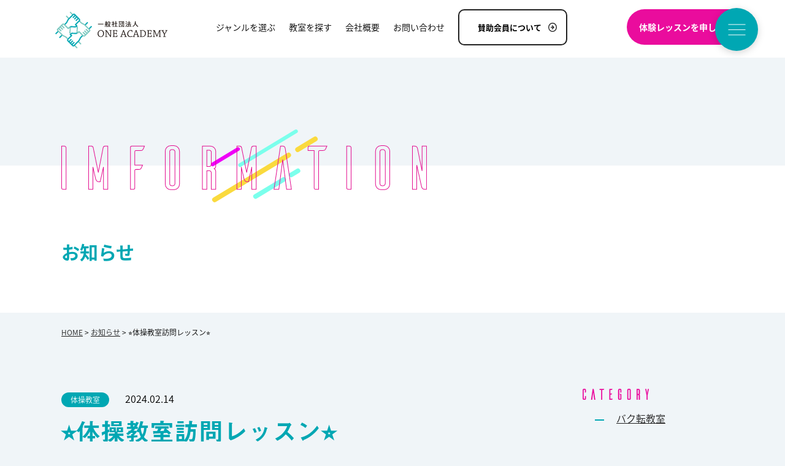

--- FILE ---
content_type: text/html; charset=UTF-8
request_url: https://www.oneacademy.jp/2024/1178/
body_size: 10260
content:
<!doctype html>
<html lang="ja">
<head>
<meta charset="UTF-8">
<!-- Google Tag Manager -->
<script>(function(w,d,s,l,i){w[l]=w[l]||[];w[l].push({'gtm.start':
new Date().getTime(),event:'gtm.js'});var f=d.getElementsByTagName(s)[0],
j=d.createElement(s),dl=l!='dataLayer'?'&l='+l:'';j.async=true;j.src=
'https://www.googletagmanager.com/gtm.js?id='+i+dl;f.parentNode.insertBefore(j,f);
})(window,document,'script','dataLayer','GTM-MW729QN');</script>
<!-- End Google Tag Manager -->
<title>&#x2b50;&#xfe0f;体操教室訪問レッスン&#x2b50;&#xfe0f;｜子どもの夢に寄りそうスポーツ教室・ONEACADEMY</title>
<meta name="keywords" content="子ども,スポーツ教室,お知らせ">
<meta name="description" content="一般社団法人ONEACADEMYは、大分県を拠点とした子どもたちの夢に寄り添うスポーツ教室です。ONEACADEMYや各教室からお知らせの詳細はこちらをご覧ください。">
<link rel="stylesheet" href="https://www.oneacademy.jp/assets/css/master.css">
<link rel="icon" type="image/vnd.microsoft.icon" href="https://www.oneacademy.jp/favicon.ico">
<script src="https://www.oneacademy.jp/assets/js/jquery-1.11.1.min.js"></script>
<script src="https://www.oneacademy.jp/assets/js/jquery.easing.js"></script>
<script src="https://www.oneacademy.jp/assets/js/jquery.smoothScroll.js"></script>
<script src="https://www.oneacademy.jp/assets/js/slick-1.6.0/slick.min.js"></script>
<link rel="stylesheet" href="https://www.oneacademy.jp/assets/js/slick-1.6.0/slick.css">
<link rel="stylesheet" href="https://www.oneacademy.jp/assets/js/slick-1.6.0/slick-theme.css">
<script src="https://www.oneacademy.jp/assets/js/common.js"></script>
<!--[if lt IE 9]>
<script src="/assets/js/html5shiv-printshiv.js"></script>
<![endif]-->




<meta name='robots' content='max-image-preview:large' />
<link rel="alternate" title="oEmbed (JSON)" type="application/json+oembed" href="https://www.oneacademy.jp/wp-json/oembed/1.0/embed?url=https%3A%2F%2Fwww.oneacademy.jp%2F2024%2F1178%2F" />
<link rel="alternate" title="oEmbed (XML)" type="text/xml+oembed" href="https://www.oneacademy.jp/wp-json/oembed/1.0/embed?url=https%3A%2F%2Fwww.oneacademy.jp%2F2024%2F1178%2F&#038;format=xml" />
<style id='wp-img-auto-sizes-contain-inline-css' type='text/css'>
img:is([sizes=auto i],[sizes^="auto," i]){contain-intrinsic-size:3000px 1500px}
/*# sourceURL=wp-img-auto-sizes-contain-inline-css */
</style>
<style id='wp-emoji-styles-inline-css' type='text/css'>

	img.wp-smiley, img.emoji {
		display: inline !important;
		border: none !important;
		box-shadow: none !important;
		height: 1em !important;
		width: 1em !important;
		margin: 0 0.07em !important;
		vertical-align: -0.1em !important;
		background: none !important;
		padding: 0 !important;
	}
/*# sourceURL=wp-emoji-styles-inline-css */
</style>
<style id='wp-block-library-inline-css' type='text/css'>
:root{--wp-block-synced-color:#7a00df;--wp-block-synced-color--rgb:122,0,223;--wp-bound-block-color:var(--wp-block-synced-color);--wp-editor-canvas-background:#ddd;--wp-admin-theme-color:#007cba;--wp-admin-theme-color--rgb:0,124,186;--wp-admin-theme-color-darker-10:#006ba1;--wp-admin-theme-color-darker-10--rgb:0,107,160.5;--wp-admin-theme-color-darker-20:#005a87;--wp-admin-theme-color-darker-20--rgb:0,90,135;--wp-admin-border-width-focus:2px}@media (min-resolution:192dpi){:root{--wp-admin-border-width-focus:1.5px}}.wp-element-button{cursor:pointer}:root .has-very-light-gray-background-color{background-color:#eee}:root .has-very-dark-gray-background-color{background-color:#313131}:root .has-very-light-gray-color{color:#eee}:root .has-very-dark-gray-color{color:#313131}:root .has-vivid-green-cyan-to-vivid-cyan-blue-gradient-background{background:linear-gradient(135deg,#00d084,#0693e3)}:root .has-purple-crush-gradient-background{background:linear-gradient(135deg,#34e2e4,#4721fb 50%,#ab1dfe)}:root .has-hazy-dawn-gradient-background{background:linear-gradient(135deg,#faaca8,#dad0ec)}:root .has-subdued-olive-gradient-background{background:linear-gradient(135deg,#fafae1,#67a671)}:root .has-atomic-cream-gradient-background{background:linear-gradient(135deg,#fdd79a,#004a59)}:root .has-nightshade-gradient-background{background:linear-gradient(135deg,#330968,#31cdcf)}:root .has-midnight-gradient-background{background:linear-gradient(135deg,#020381,#2874fc)}:root{--wp--preset--font-size--normal:16px;--wp--preset--font-size--huge:42px}.has-regular-font-size{font-size:1em}.has-larger-font-size{font-size:2.625em}.has-normal-font-size{font-size:var(--wp--preset--font-size--normal)}.has-huge-font-size{font-size:var(--wp--preset--font-size--huge)}.has-text-align-center{text-align:center}.has-text-align-left{text-align:left}.has-text-align-right{text-align:right}.has-fit-text{white-space:nowrap!important}#end-resizable-editor-section{display:none}.aligncenter{clear:both}.items-justified-left{justify-content:flex-start}.items-justified-center{justify-content:center}.items-justified-right{justify-content:flex-end}.items-justified-space-between{justify-content:space-between}.screen-reader-text{border:0;clip-path:inset(50%);height:1px;margin:-1px;overflow:hidden;padding:0;position:absolute;width:1px;word-wrap:normal!important}.screen-reader-text:focus{background-color:#ddd;clip-path:none;color:#444;display:block;font-size:1em;height:auto;left:5px;line-height:normal;padding:15px 23px 14px;text-decoration:none;top:5px;width:auto;z-index:100000}html :where(.has-border-color){border-style:solid}html :where([style*=border-top-color]){border-top-style:solid}html :where([style*=border-right-color]){border-right-style:solid}html :where([style*=border-bottom-color]){border-bottom-style:solid}html :where([style*=border-left-color]){border-left-style:solid}html :where([style*=border-width]){border-style:solid}html :where([style*=border-top-width]){border-top-style:solid}html :where([style*=border-right-width]){border-right-style:solid}html :where([style*=border-bottom-width]){border-bottom-style:solid}html :where([style*=border-left-width]){border-left-style:solid}html :where(img[class*=wp-image-]){height:auto;max-width:100%}:where(figure){margin:0 0 1em}html :where(.is-position-sticky){--wp-admin--admin-bar--position-offset:var(--wp-admin--admin-bar--height,0px)}@media screen and (max-width:600px){html :where(.is-position-sticky){--wp-admin--admin-bar--position-offset:0px}}

/*# sourceURL=wp-block-library-inline-css */
</style><style id='global-styles-inline-css' type='text/css'>
:root{--wp--preset--aspect-ratio--square: 1;--wp--preset--aspect-ratio--4-3: 4/3;--wp--preset--aspect-ratio--3-4: 3/4;--wp--preset--aspect-ratio--3-2: 3/2;--wp--preset--aspect-ratio--2-3: 2/3;--wp--preset--aspect-ratio--16-9: 16/9;--wp--preset--aspect-ratio--9-16: 9/16;--wp--preset--color--black: #000000;--wp--preset--color--cyan-bluish-gray: #abb8c3;--wp--preset--color--white: #ffffff;--wp--preset--color--pale-pink: #f78da7;--wp--preset--color--vivid-red: #cf2e2e;--wp--preset--color--luminous-vivid-orange: #ff6900;--wp--preset--color--luminous-vivid-amber: #fcb900;--wp--preset--color--light-green-cyan: #7bdcb5;--wp--preset--color--vivid-green-cyan: #00d084;--wp--preset--color--pale-cyan-blue: #8ed1fc;--wp--preset--color--vivid-cyan-blue: #0693e3;--wp--preset--color--vivid-purple: #9b51e0;--wp--preset--gradient--vivid-cyan-blue-to-vivid-purple: linear-gradient(135deg,rgb(6,147,227) 0%,rgb(155,81,224) 100%);--wp--preset--gradient--light-green-cyan-to-vivid-green-cyan: linear-gradient(135deg,rgb(122,220,180) 0%,rgb(0,208,130) 100%);--wp--preset--gradient--luminous-vivid-amber-to-luminous-vivid-orange: linear-gradient(135deg,rgb(252,185,0) 0%,rgb(255,105,0) 100%);--wp--preset--gradient--luminous-vivid-orange-to-vivid-red: linear-gradient(135deg,rgb(255,105,0) 0%,rgb(207,46,46) 100%);--wp--preset--gradient--very-light-gray-to-cyan-bluish-gray: linear-gradient(135deg,rgb(238,238,238) 0%,rgb(169,184,195) 100%);--wp--preset--gradient--cool-to-warm-spectrum: linear-gradient(135deg,rgb(74,234,220) 0%,rgb(151,120,209) 20%,rgb(207,42,186) 40%,rgb(238,44,130) 60%,rgb(251,105,98) 80%,rgb(254,248,76) 100%);--wp--preset--gradient--blush-light-purple: linear-gradient(135deg,rgb(255,206,236) 0%,rgb(152,150,240) 100%);--wp--preset--gradient--blush-bordeaux: linear-gradient(135deg,rgb(254,205,165) 0%,rgb(254,45,45) 50%,rgb(107,0,62) 100%);--wp--preset--gradient--luminous-dusk: linear-gradient(135deg,rgb(255,203,112) 0%,rgb(199,81,192) 50%,rgb(65,88,208) 100%);--wp--preset--gradient--pale-ocean: linear-gradient(135deg,rgb(255,245,203) 0%,rgb(182,227,212) 50%,rgb(51,167,181) 100%);--wp--preset--gradient--electric-grass: linear-gradient(135deg,rgb(202,248,128) 0%,rgb(113,206,126) 100%);--wp--preset--gradient--midnight: linear-gradient(135deg,rgb(2,3,129) 0%,rgb(40,116,252) 100%);--wp--preset--font-size--small: 13px;--wp--preset--font-size--medium: 20px;--wp--preset--font-size--large: 36px;--wp--preset--font-size--x-large: 42px;--wp--preset--spacing--20: 0.44rem;--wp--preset--spacing--30: 0.67rem;--wp--preset--spacing--40: 1rem;--wp--preset--spacing--50: 1.5rem;--wp--preset--spacing--60: 2.25rem;--wp--preset--spacing--70: 3.38rem;--wp--preset--spacing--80: 5.06rem;--wp--preset--shadow--natural: 6px 6px 9px rgba(0, 0, 0, 0.2);--wp--preset--shadow--deep: 12px 12px 50px rgba(0, 0, 0, 0.4);--wp--preset--shadow--sharp: 6px 6px 0px rgba(0, 0, 0, 0.2);--wp--preset--shadow--outlined: 6px 6px 0px -3px rgb(255, 255, 255), 6px 6px rgb(0, 0, 0);--wp--preset--shadow--crisp: 6px 6px 0px rgb(0, 0, 0);}:where(.is-layout-flex){gap: 0.5em;}:where(.is-layout-grid){gap: 0.5em;}body .is-layout-flex{display: flex;}.is-layout-flex{flex-wrap: wrap;align-items: center;}.is-layout-flex > :is(*, div){margin: 0;}body .is-layout-grid{display: grid;}.is-layout-grid > :is(*, div){margin: 0;}:where(.wp-block-columns.is-layout-flex){gap: 2em;}:where(.wp-block-columns.is-layout-grid){gap: 2em;}:where(.wp-block-post-template.is-layout-flex){gap: 1.25em;}:where(.wp-block-post-template.is-layout-grid){gap: 1.25em;}.has-black-color{color: var(--wp--preset--color--black) !important;}.has-cyan-bluish-gray-color{color: var(--wp--preset--color--cyan-bluish-gray) !important;}.has-white-color{color: var(--wp--preset--color--white) !important;}.has-pale-pink-color{color: var(--wp--preset--color--pale-pink) !important;}.has-vivid-red-color{color: var(--wp--preset--color--vivid-red) !important;}.has-luminous-vivid-orange-color{color: var(--wp--preset--color--luminous-vivid-orange) !important;}.has-luminous-vivid-amber-color{color: var(--wp--preset--color--luminous-vivid-amber) !important;}.has-light-green-cyan-color{color: var(--wp--preset--color--light-green-cyan) !important;}.has-vivid-green-cyan-color{color: var(--wp--preset--color--vivid-green-cyan) !important;}.has-pale-cyan-blue-color{color: var(--wp--preset--color--pale-cyan-blue) !important;}.has-vivid-cyan-blue-color{color: var(--wp--preset--color--vivid-cyan-blue) !important;}.has-vivid-purple-color{color: var(--wp--preset--color--vivid-purple) !important;}.has-black-background-color{background-color: var(--wp--preset--color--black) !important;}.has-cyan-bluish-gray-background-color{background-color: var(--wp--preset--color--cyan-bluish-gray) !important;}.has-white-background-color{background-color: var(--wp--preset--color--white) !important;}.has-pale-pink-background-color{background-color: var(--wp--preset--color--pale-pink) !important;}.has-vivid-red-background-color{background-color: var(--wp--preset--color--vivid-red) !important;}.has-luminous-vivid-orange-background-color{background-color: var(--wp--preset--color--luminous-vivid-orange) !important;}.has-luminous-vivid-amber-background-color{background-color: var(--wp--preset--color--luminous-vivid-amber) !important;}.has-light-green-cyan-background-color{background-color: var(--wp--preset--color--light-green-cyan) !important;}.has-vivid-green-cyan-background-color{background-color: var(--wp--preset--color--vivid-green-cyan) !important;}.has-pale-cyan-blue-background-color{background-color: var(--wp--preset--color--pale-cyan-blue) !important;}.has-vivid-cyan-blue-background-color{background-color: var(--wp--preset--color--vivid-cyan-blue) !important;}.has-vivid-purple-background-color{background-color: var(--wp--preset--color--vivid-purple) !important;}.has-black-border-color{border-color: var(--wp--preset--color--black) !important;}.has-cyan-bluish-gray-border-color{border-color: var(--wp--preset--color--cyan-bluish-gray) !important;}.has-white-border-color{border-color: var(--wp--preset--color--white) !important;}.has-pale-pink-border-color{border-color: var(--wp--preset--color--pale-pink) !important;}.has-vivid-red-border-color{border-color: var(--wp--preset--color--vivid-red) !important;}.has-luminous-vivid-orange-border-color{border-color: var(--wp--preset--color--luminous-vivid-orange) !important;}.has-luminous-vivid-amber-border-color{border-color: var(--wp--preset--color--luminous-vivid-amber) !important;}.has-light-green-cyan-border-color{border-color: var(--wp--preset--color--light-green-cyan) !important;}.has-vivid-green-cyan-border-color{border-color: var(--wp--preset--color--vivid-green-cyan) !important;}.has-pale-cyan-blue-border-color{border-color: var(--wp--preset--color--pale-cyan-blue) !important;}.has-vivid-cyan-blue-border-color{border-color: var(--wp--preset--color--vivid-cyan-blue) !important;}.has-vivid-purple-border-color{border-color: var(--wp--preset--color--vivid-purple) !important;}.has-vivid-cyan-blue-to-vivid-purple-gradient-background{background: var(--wp--preset--gradient--vivid-cyan-blue-to-vivid-purple) !important;}.has-light-green-cyan-to-vivid-green-cyan-gradient-background{background: var(--wp--preset--gradient--light-green-cyan-to-vivid-green-cyan) !important;}.has-luminous-vivid-amber-to-luminous-vivid-orange-gradient-background{background: var(--wp--preset--gradient--luminous-vivid-amber-to-luminous-vivid-orange) !important;}.has-luminous-vivid-orange-to-vivid-red-gradient-background{background: var(--wp--preset--gradient--luminous-vivid-orange-to-vivid-red) !important;}.has-very-light-gray-to-cyan-bluish-gray-gradient-background{background: var(--wp--preset--gradient--very-light-gray-to-cyan-bluish-gray) !important;}.has-cool-to-warm-spectrum-gradient-background{background: var(--wp--preset--gradient--cool-to-warm-spectrum) !important;}.has-blush-light-purple-gradient-background{background: var(--wp--preset--gradient--blush-light-purple) !important;}.has-blush-bordeaux-gradient-background{background: var(--wp--preset--gradient--blush-bordeaux) !important;}.has-luminous-dusk-gradient-background{background: var(--wp--preset--gradient--luminous-dusk) !important;}.has-pale-ocean-gradient-background{background: var(--wp--preset--gradient--pale-ocean) !important;}.has-electric-grass-gradient-background{background: var(--wp--preset--gradient--electric-grass) !important;}.has-midnight-gradient-background{background: var(--wp--preset--gradient--midnight) !important;}.has-small-font-size{font-size: var(--wp--preset--font-size--small) !important;}.has-medium-font-size{font-size: var(--wp--preset--font-size--medium) !important;}.has-large-font-size{font-size: var(--wp--preset--font-size--large) !important;}.has-x-large-font-size{font-size: var(--wp--preset--font-size--x-large) !important;}
/*# sourceURL=global-styles-inline-css */
</style>

<style id='classic-theme-styles-inline-css' type='text/css'>
/*! This file is auto-generated */
.wp-block-button__link{color:#fff;background-color:#32373c;border-radius:9999px;box-shadow:none;text-decoration:none;padding:calc(.667em + 2px) calc(1.333em + 2px);font-size:1.125em}.wp-block-file__button{background:#32373c;color:#fff;text-decoration:none}
/*# sourceURL=/wp-includes/css/classic-themes.min.css */
</style>
<link rel="https://api.w.org/" href="https://www.oneacademy.jp/wp-json/" /><link rel="alternate" title="JSON" type="application/json" href="https://www.oneacademy.jp/wp-json/wp/v2/posts/1178" /></head>

<body class="static-page">
<!-- Google Tag Manager (noscript) -->
<noscript><iframe src="https://www.googletagmanager.com/ns.html?id=GTM-MW729QN"
height="0" width="0" style="display:none;visibility:hidden"></iframe></noscript>
<!-- End Google Tag Manager (noscript) -->
<header class="header">

<div class="clearfix">

<h1 class="header-site-name">
<a href="https://www.oneacademy.jp/index.html"><img alt="一般社団法人 ONEACADEMY" src="https://www.oneacademy.jp/assets/img/common/header/log--sitename.svg"></a>
<!-- /.site-name--></h1>


<nav class="header-nav">
<ul>
<li class="header-nav-item--01 drop"><a href="https://www.oneacademy.jp/course/index.html"><span>ジャンルを選ぶ</span></a>
<ul class="header-nav-item-school header-nav-drop hide">
<li><a href="https://www.oneacademy.jp/course/cheer.html">チアリーディング</a></li>
<li><a href="https://www.oneacademy.jp/course/dance.html">ダンス</a></li>
<li><a href="https://www.oneacademy.jp/course/sarutobi.html">体操教室</a></li>
</ul>
</li>
<li class="header-nav-item--03 drop"><a href="https://www.oneacademy.jp/school/"><span>教室を探す</span></a>
<ul class="header-nav-item-school header-nav-drop hide">
<li><a href="https://www.oneacademy.jp/school/?area=%e4%ba%ac%e9%83%bd%e5%ba%9c&mode=search">京都府</a></li>
<li><a href="https://www.oneacademy.jp/school/?area=%e9%b9%bf%e5%85%90%e5%b3%b6&mode=search">鹿児島</a></li>
<li><a href="https://www.oneacademy.jp/school/?area=%e5%9f%bc%e7%8e%89%e7%9c%8c&mode=search">埼玉県</a></li>
<li><a href="https://www.oneacademy.jp/school/?area=%e5%a4%a7%e5%88%86%e7%9c%8c&mode=search">大分県</a></li>
<li><a href="https://www.oneacademy.jp/school/?area=%e7%a6%8f%e5%b2%a1%e7%9c%8c&mode=search">福岡県</a></li>
</ul>
</li>
<li class="header-nav-item--04"><a href="https://www.oneacademy.jp/company/index.html"><span>会社概要</span></a></li>
<li class="header-nav-item--05"><a href="https://www.oneacademy.jp/contact/index.html"><span>お問い合わせ</span></a></li>
<li class="header-nav-item--06"><a href="https://www.oneacademy.jp/supporting-member/index.html"><span>賛助会員について</span></a></li>
<li class="header-nav-item--07 drop"><a href="javascript:;"><span>体験レッスンを申し込む！</span></a>
<ul class="header-nav-item-lesson header-nav-drop hide">
<li><a href="https://www.oneacademy.jp/trial_type/01/">チアリーディング</a></li>
<li><a href="https://www.oneacademy.jp/trial_type/02/">ダンス</a></li>
<li><a href="https://www.oneacademy.jp/trial_type/04/">体操教室</a></li>
</ul>
</li>
</ul>
</nav>

<!-- /.header-main --></div>

<button class="global-open-btn"><img alt="メニューを開く" src="https://www.oneacademy.jp/assets/img/common/header/btn--open.svg"></button>

</header>

<nav class="global-nav">
<div class="global-container">
<div class="nav-header clearfix">
<h2 class="nav-header__title"><img alt="一般社団法人 ONEACADEMY" src="https://www.oneacademy.jp/assets/img/common/menu/log--sitename.svg"></h2>
<ul class="nav-header__sns">
<li><a href="https://www.facebook.com/One-Academy-101558911991075" target="_blank"><img alt="Facebook" src="https://www.oneacademy.jp/assets/img/common/menu/btn--fb.svg"></a></li>
<li><a href="https://www.instagram.com/oneacademy_official/?hl=ja" target="_blank"><img alt="Instagram" src="https://www.oneacademy.jp/assets/img/common/menu/btn--insta.svg"></a></li>
<li><a href="https://www.youtube.com/channel/UC0yzcBaAsj21WdYUgdFJU0A" target="_blank"><img alt="Youtube" src="https://www.oneacademy.jp/assets/img/common/menu/btn--youtube.svg"></a></li>
</ul>
<ul class="nav-header__etc">
<li><a href="https://www.oneacademy.jp/news/">お知らせ・イベント</a>　｜　</li>
<li><a href="https://www.oneacademy.jp/trial_lesson/">体験レッスン日程一覧</a></li>
</ul>
<!--<ul class="nav-header__list clearfix">
<li class="header-nav-item--07"><a href="https://www.oneacademy.jp/trial_lesson/"><span>体験レッスンを申し込む</span></a></li>
</ul>-->
<button class="global-close-btn"><img alt="メニューを閉じる" src="https://www.oneacademy.jp/assets/img/common/menu/btn--close.svg"></button>
</div>
<div class="global-content-wrap clearfix">

<div class="global-column">
<div class="global-item">
<a class="global-item__main" href="https://www.oneacademy.jp/course/index.html"><img alt="" src="https://www.oneacademy.jp/assets/img/common/menu/tit--01.svg"><span>コース紹介</span></a>
<ul class="global-item__sub">
<li><a href="https://www.oneacademy.jp/course/cheer.html">チアリーディング</a></li>
<li><a href="https://www.oneacademy.jp/course/dance.html">ダンス</a></li>
<li><a href="https://www.oneacademy.jp/course/sarutobi.html">体操教室</a></li>
<li>&nbsp;</li>
</ul>
<ul class="global-item__sub u-margin-bottom--large">
<li><a href="https://www.oneacademy.jp/course/backflip.html">バク転教室</a></li>
<li>&nbsp;</li>
</ul>
<a class="global-item__main" href="https://www.oneacademy.jp/school/"><img alt="" src="https://www.oneacademy.jp/assets/img/common/menu/tit--02.svg"><span>教室を探す</span></a>
<!-- /.global-item --></div>

<!-- /.global-column --></div>

<div class="global-column">
<a class="global-item__main" href="https://www.oneacademy.jp/company/index.html"><img alt="" src="https://www.oneacademy.jp/assets/img/common/menu/tit--03.svg"><span>会社概要</span></a>
<ul class="global-item__sub u-margin-bottom--large">
<li><a href="https://www.oneacademy.jp/company/business.html">事業紹介</a></li>
<li><a href="https://www.oneacademy.jp/company/effort.html">安全への取り組み</a></li>
<li><a href="https://www.oneacademy.jp/coach/">コーチ紹介</a></li>
<li><a href="https://www.oneacademy.jp/gallery/">ギャラリー</a></li>
<li><a href="https://www.oneacademy.jp/recruit/index.html">採用情報</a></li>
<li><a href="https://www.oneacademy.jp/fc/index.html">教室開講支援</a></li>
<li><a href="https://www.oneacademy.jp/supporting-member/index.html">賛助会員募集</a></li>
</ul>

<a class="global-item__main" href="https://www.oneacademy.jp/contact/index.html"><img alt="" src="https://www.oneacademy.jp/assets/img/common/menu/tit--04.svg"><span>お問い合わせ</span></a>
<ul class="global-item__sub u-margin-bottom--large">
<li><a href="https://www.oneacademy.jp/trial_lesson/">体験のお申し込み</a></li>
<li><a href="https://www.oneacademy.jp/contact/join.html">入会フォーム</a></li>
<li><a href="https://www.oneacademy.jp/faq/">よくある質問</a></li>
<li><a href="https://www.oneacademy.jp/contact/event.html">イベント参加依頼</a></li>
</ul>

<!-- /.global-column --></div>

<div class="global-column">

<a class="global-item__main" href="https://www.oneacademy.jp/method/"><img alt="" src="https://www.oneacademy.jp/assets/img/common/menu/tit--method.svg"><span>ONEACADEMY<br>だからできること</span></a>
<div class="global-contact">
<strong class="global-contact__title">お問い合わせ</strong>
<img class="aligncenter u-margin-bottom" alt="097-507-6476" src="https://www.oneacademy.jp/assets/img/common/menu/pic--tel.svg">
<a href="https://www.oneacademy.jp/trial_lesson/"><img alt="体験会のお申込みはこちら" src="https://www.oneacademy.jp/assets/img/common/menu/btn--contact.svg"></a>
<ul class="global-etc">
<li><a href="https://www.oneacademy.jp/news/">お知らせ</a>　｜　</li>
<li><a href="https://www.oneacademy.jp/contact/privacy.html">プライバシーポリシー</a></li>
</ul>
<!-- /.global-contact --></div>

<!-- /.global-column --></div>

<!-- /.global-contet-wrap --></div>
<!-- /.global-container --></div>
</nav>
<main role="main" class="dispbody">
<div class="catch">
<img alt="" class="catch__img" src="https://www.oneacademy.jp/assets/img/information/tit--catch.svg">
<div class="catch__text">お知らせ</div>
<!-- /.catch--></div>

<div class="contents layout-container clearfix u-margin-bottom--max">
<p class="topic-path"> <a href="https://www.oneacademy.jp/index.html">HOME</a> &gt; <a href="https://www.oneacademy.jp/news/">お知らせ</a> &gt; &#x2b50;&#xfe0f;体操教室訪問レッスン&#x2b50;&#xfe0f; </p>
<div class="layout-main-column">



<article class="article clearfix">
<div>
<span class="u-label--green">体操教室</span>　<time datetime="2024-02-14">2024.02.14</time>
</div>
<h1 class="title-lv1">&#x2b50;&#xfe0f;体操教室訪問レッスン&#x2b50;&#xfe0f;</h1>

<div class="clearfix">
<p>1月15日、29日に大分市丹生小学校で講師として呼んで頂きました&#x2728;&#xfe0f;</p>
<p>みんな元気いっぱいで一生懸命に取り組んでくれました。</p>
<p>できた時のキラキラ笑顔が忘れられません&#x263a;&#xfe0f;</p>
<p>また機会があればよろしくお願いします&#x1f331;</p>
<p>ありがとうございました。</p>
<p><img fetchpriority="high" decoding="async" class="alignnone size-medium wp-image-1180" src="https://www.oneacademy.jp/manager/wp-content/uploads/2024/02/IMG_9140-400x288.jpg" alt="" width="400" height="288" srcset="https://www.oneacademy.jp/manager/wp-content/uploads/2024/02/IMG_9140-400x288.jpg 400w, https://www.oneacademy.jp/manager/wp-content/uploads/2024/02/IMG_9140-1024x736.jpg 1024w, https://www.oneacademy.jp/manager/wp-content/uploads/2024/02/IMG_9140-768x552.jpg 768w, https://www.oneacademy.jp/manager/wp-content/uploads/2024/02/IMG_9140.jpg 1125w" sizes="(max-width: 400px) 100vw, 400px" /></p>
</div>
<br>

<div class="article-nav">
<div class="layout-half u-float-left">
<a class="article-nav__next" href="https://www.oneacademy.jp/2024/1184/" rel="next">&lt; 前の記事</a>&nbsp;
</div>
<div class="layout-half u-float-right u-textalign-right">
<a class="article-nav__prev" href="https://www.oneacademy.jp/2023/1170/" rel="prev">次の記事 &gt;</a>&nbsp;
</div>
<!-- /.article-nav --></div>


</article>
  

<!-- /.layout-main-column --></div>

<aside class="layout-sub-column">



<dl class="side-nav">
<dt class="side-nav__title"><img alt="CATEGORY" src="https://www.oneacademy.jp/assets/img/information/tit--category.svg"></dt>
<dd>
<ul class="side-nav__list">
	<li class="cat-item cat-item-30"><a href="https://www.oneacademy.jp/category/backflip/">バク転教室</a>
</li>
	<li class="cat-item cat-item-27"><a href="https://www.oneacademy.jp/category/s-c-s/">体操教室</a>
</li>
	<li class="cat-item cat-item-25"><a href="https://www.oneacademy.jp/category/dance_school/">ダンススクール</a>
</li>
	<li class="cat-item cat-item-24"><a href="https://www.oneacademy.jp/category/cheer-leading/">チアリーディング</a>
</li>
	<li class="cat-item cat-item-23"><a href="https://www.oneacademy.jp/category/news/">お知らせ</a>
</li>
	<li class="cat-item cat-item-1"><a href="https://www.oneacademy.jp/category/blog/">ブログ</a>
</li>
 
</ul>
</dd>
</dl>
<dl class="side-nav">
<dt class="side-nav__title"><img alt="ARCHIVE" src="https://www.oneacademy.jp/assets/img/information/tit--archive.svg"></dt>
<dd>
<ul class="side-nav__list">
	<li><a href='https://www.oneacademy.jp/date/2026/01/'>2026年1月</a></li>
	<li><a href='https://www.oneacademy.jp/date/2025/12/'>2025年12月</a></li>
	<li><a href='https://www.oneacademy.jp/date/2025/11/'>2025年11月</a></li>
	<li><a href='https://www.oneacademy.jp/date/2025/10/'>2025年10月</a></li>
	<li><a href='https://www.oneacademy.jp/date/2025/08/'>2025年8月</a></li>
	<li><a href='https://www.oneacademy.jp/date/2025/07/'>2025年7月</a></li>
	<li><a href='https://www.oneacademy.jp/date/2025/06/'>2025年6月</a></li>
	<li><a href='https://www.oneacademy.jp/date/2025/04/'>2025年4月</a></li>
	<li><a href='https://www.oneacademy.jp/date/2025/03/'>2025年3月</a></li>
	<li><a href='https://www.oneacademy.jp/date/2025/02/'>2025年2月</a></li>
	<li><a href='https://www.oneacademy.jp/date/2024/12/'>2024年12月</a></li>
	<li><a href='https://www.oneacademy.jp/date/2024/11/'>2024年11月</a></li>
	<li><a href='https://www.oneacademy.jp/date/2024/10/'>2024年10月</a></li>
	<li><a href='https://www.oneacademy.jp/date/2024/07/'>2024年7月</a></li>
	<li><a href='https://www.oneacademy.jp/date/2024/06/'>2024年6月</a></li>
	<li><a href='https://www.oneacademy.jp/date/2024/04/'>2024年4月</a></li>
	<li><a href='https://www.oneacademy.jp/date/2024/03/'>2024年3月</a></li>
	<li><a href='https://www.oneacademy.jp/date/2024/02/'>2024年2月</a></li>
	<li><a href='https://www.oneacademy.jp/date/2023/10/'>2023年10月</a></li>
	<li><a href='https://www.oneacademy.jp/date/2023/07/'>2023年7月</a></li>
	<li><a href='https://www.oneacademy.jp/date/2023/06/'>2023年6月</a></li>
	<li><a href='https://www.oneacademy.jp/date/2023/05/'>2023年5月</a></li>
	<li><a href='https://www.oneacademy.jp/date/2023/02/'>2023年2月</a></li>
	<li><a href='https://www.oneacademy.jp/date/2023/01/'>2023年1月</a></li>
	<li><a href='https://www.oneacademy.jp/date/2022/12/'>2022年12月</a></li>
	<li><a href='https://www.oneacademy.jp/date/2022/09/'>2022年9月</a></li>
	<li><a href='https://www.oneacademy.jp/date/2022/08/'>2022年8月</a></li>
	<li><a href='https://www.oneacademy.jp/date/2022/07/'>2022年7月</a></li>
	<li><a href='https://www.oneacademy.jp/date/2022/06/'>2022年6月</a></li>
	<li><a href='https://www.oneacademy.jp/date/2022/05/'>2022年5月</a></li>
	<li><a href='https://www.oneacademy.jp/date/2022/04/'>2022年4月</a></li>
	<li><a href='https://www.oneacademy.jp/date/2022/03/'>2022年3月</a></li>
	<li><a href='https://www.oneacademy.jp/date/2022/02/'>2022年2月</a></li>
	<li><a href='https://www.oneacademy.jp/date/2021/12/'>2021年12月</a></li>
	<li><a href='https://www.oneacademy.jp/date/2021/11/'>2021年11月</a></li>
	<li><a href='https://www.oneacademy.jp/date/2021/08/'>2021年8月</a></li>
	<li><a href='https://www.oneacademy.jp/date/2021/06/'>2021年6月</a></li>
	<li><a href='https://www.oneacademy.jp/date/2021/05/'>2021年5月</a></li>
	<li><a href='https://www.oneacademy.jp/date/2021/03/'>2021年3月</a></li>

</ul>
</dd>



<!-- /.layout-sub-column  --></aside>


<!-- /.contents --> </div>



</main>

<aside class="common-contact dispbody">
<div class="layout-container">
<div class="common-contact-contents clearfix">
<div class="common-contact-contents__left">
<h2 class="common-contact__title"><img alt="お問い合わせ" src="https://www.oneacademy.jp/assets/img/common/item/contact/tit--section.svg"></h2>
<img alt="" src="https://www.oneacademy.jp/assets/img/common/item/contact/pic--tel.svg">
<!-- /.common-contact-contents__left --></div>
<div class="common-contact-contents__right">
<div class="u-margin-bottom">
<a href="https://www.oneacademy.jp/trial_lesson/"><img alt="体験会のお申し込みはこちら" src="https://www.oneacademy.jp/assets/img/common/item/contact/btn--detail.svg"></a>
</div>
<p>
ONE ACADEMYでは体験会をご用意しています。各スクールの魅力を体験してみませんか？ぜひお気軽にお申し込みください！
</p>
<!-- /.common-contact-contents__right --></div>
<!-- /.common-contact-contents --></div>
<!--/.layout-container --></div>
<div class="common-contact-bg">
&nbsp;
</div>
</aside>

<aside class="outside-link  dispbody">
<ul class="outside-link__list">
<li><a href="https://www.avispa.co.jp/" target="_blank"><img alt="アビスパ福岡" src="https://www.oneacademy.jp/manager/wp-content/uploads/2022/06/スクリーンショット-2022-06-09-13.07.28.png"></a></li>
<li><a href="http://primaryschool-oita.com/" target="_blank"><img alt="プライマリースクール" src="https://www.oneacademy.jp/manager/wp-content/uploads/2021/10/プライマリースクールう.jpg"></a></li>
<li><a href="https://school.pacificenglish.jp/" target="_blank"><img alt="パシフィック・イングリッシュ" src="https://www.oneacademy.jp/manager/wp-content/uploads/2021/10/パシフィックイングリッシュ.jpg"></a></li>
<li><a href="http://www.smis-selecao.net/" target="_blank"><img alt="スマイス・セレソン" src="https://www.oneacademy.jp/manager/wp-content/uploads/2021/10/スマイルセレソン-400x206.jpg"></a></li>
<li><a href="http://nerimassc.gr.jp/sscoizum/index.htm" target="_blank"><img alt="SSC大泉" src="https://www.oneacademy.jp/manager/wp-content/uploads/2021/10/SSC大泉-400x207.jpg"></a></li>
</ul>
</aside>
<aside class="outside-link  dispbody">
<h2 class="outside-link__title">賛助会員</h2>
<ul class="supporter-link__list" dir="rtl">
<li><a href="http://egawa-c.com" target="_blank"><img alt="株式会社江河工務店" src="https://www.oneacademy.jp/manager/wp-content/uploads/2024/07/江河工務店ロゴ-400x66.jpg"></a></li>
<li><a href="https://www.mercedes-benz-oita.com/" target="_blank"><img alt="大分ヤナセ株式会社" src="https://www.oneacademy.jp/manager/wp-content/uploads/2024/06/スクリーンショット-2024-06-06-16.55.14-400x146.png"></a></li>
<li><a href="http://www.mitsukoshi-oita.co.jp/" target="_blank"><img alt="三越商事大分株式会社" src="https://www.oneacademy.jp/manager/wp-content/uploads/2024/06/IMG_8187-400x133.jpg"></a></li>
<li><a href="http://www.oitabuilder.co.jp" target="_blank"><img alt="株式会社大分ビルダー" src="https://www.oneacademy.jp/manager/wp-content/uploads/2024/05/スクリーンショット-2024-05-24-13.41.20-400x71.png"></a></li>
<li><img alt="角栄建設工業株式会社" src="https://www.oneacademy.jp/manager/wp-content/uploads/2024/05/スクリーンショット-2024-05-10-10.23.16-400x227.png"></li>
<li><img alt="有限会社 優大建設" src="https://www.oneacademy.jp/manager/wp-content/uploads/2024/05/優大建設ロゴのコピー-400x99.jpg"></li>
<li><a href="https://miharuco.jp" target="_blank"><img alt="MIHARUCO" src="https://www.oneacademy.jp/manager/wp-content/uploads/2024/05/スクリーンショット-2024-05-09-16.31.09-400x90.png"></a></li>
</ul>
</aside>
<footer class="footer">
<div class="layout-container clearfix">

<div class="footer-site-name">
<a href="https://www.oneacademy.jp/index.html"><img alt="一般社団法人ワンアカデミー" src="https://www.oneacademy.jp/assets/img/common/footer/log--sitename.svg"></a>
<span>一般社団法人ワンアカデミー</span>
<ul class="footer-sns">
<li><a href="https://www.facebook.com/One-Academy-101558911991075/" target="_blank"><img alt="フェイスブック" src="https://www.oneacademy.jp/assets/img/common/footer/btn--fb.svg"></a></li>
<li><a href="https://www.instagram.com/oneacademy_official/?hl=ja" target="_blank"><img alt="インスタグラム" src="https://www.oneacademy.jp/assets/img/common/footer/btn--insta.svg"></a></li>
<li><a href="https://www.youtube.com/channel/UC0yzcBaAsj21WdYUgdFJU0A" target="_blank"><img alt="Youtube" src="https://www.oneacademy.jp/assets/img/common/footer/btn--youtube.svg"></a></li>
</ul>
<!-- /.footer-site-name --></div>


<nav class="footer-nav">
<ul>
<li><a href="https://www.oneacademy.jp/index.html">TOP</a></li>
<li>
<ul>
<li><a href="https://www.oneacademy.jp/course/index.html">コースを選ぶ</a></li>
<li><a href="https://www.oneacademy.jp/course/index.html#01">スポーツスクール</a></li>
<li><a href="https://www.oneacademy.jp/course/index.html#02">フィットネス</a></li>
</ul>
</li>
<li><a href="https://www.oneacademy.jp/school/">教室を探す</a></li>
</ul>
<ul>
<li><a href="https://www.oneacademy.jp/method/">ONEACADEMY<br>だからできること</a></li>
<li><a href="https://www.oneacademy.jp/voice/index.html">お客様の声</a></li>
<li><a href="https://www.oneacademy.jp/company/index.html">会社紹介</a></li>
<li><a href="https://www.oneacademy.jp/gallery/">ギャラリー</a></li>
</ul>
<ul>
<li><a href="https://www.oneacademy.jp/contact/index.html">お問い合わせ</a></li>
<li><a href="https://www.oneacademy.jp/school/">スクール紹介</a></li>
<li><a href="https://www.oneacademy.jp/contact/privacy.html">プライバシーポリシー</a></li>
<li><a href="https://www.oneacademy.jp/sitemap/index.html">サイトマップ</a></li>
</ul>
<a class="footer-nav__support" href="https://www.oneacademy.jp/supporting-member/index.html"><img src="https://www.oneacademy.jp/assets/img/common/footer/bnr--support.svg" alt="賛助会員について"></a>
</nav>

<nav class="floating-nav">
<ul>
<li><a href="https://www.oneacademy.jp/fc/index.html"><img alt="教室開講支援" src="https://www.oneacademy.jp/assets/img/common/item/float-nav/btn--01.svg"></a></li>
<li><a href="https://www.oneacademy.jp/contact/coach.html"><img alt="コーチ派遣" src="https://www.oneacademy.jp/assets/img/common/item/float-nav/btn--02.svg"></a></li>
<li><a href="https://www.oneacademy.jp/contact/event.html"><img alt="イベント出演" src="https://www.oneacademy.jp/assets/img/common/item/float-nav/btn--03.svg"></a></li>
<li><a href="https://www.oneacademy.jp/recruit/index.html"><img alt="採用情報" src="https://www.oneacademy.jp/assets/img/common/item/float-nav/btn--04.svg"></a></li>
<li><a href="https://www.oneacademy.jp/supporting-member/index.html"><img alt="賛助会員のご案内" src="https://www.oneacademy.jp/assets/img/common/item/float-nav/btn--05.svg"></a></li>
</ul>
</nav>


<!-- /.layout-container --></div>
<small class="copy">&copy; 2021 ONE ACADEMY.</small>
</footer>

<script type="speculationrules">
{"prefetch":[{"source":"document","where":{"and":[{"href_matches":"/*"},{"not":{"href_matches":["/manager/wp-*.php","/manager/wp-admin/*","/manager/wp-content/uploads/*","/manager/wp-content/*","/manager/wp-content/plugins/*","/manager/wp-content/themes/oneacademy2023/*","/*\\?(.+)"]}},{"not":{"selector_matches":"a[rel~=\"nofollow\"]"}},{"not":{"selector_matches":".no-prefetch, .no-prefetch a"}}]},"eagerness":"conservative"}]}
</script>
<script id="wp-emoji-settings" type="application/json">
{"baseUrl":"https://s.w.org/images/core/emoji/17.0.2/72x72/","ext":".png","svgUrl":"https://s.w.org/images/core/emoji/17.0.2/svg/","svgExt":".svg","source":{"concatemoji":"https://www.oneacademy.jp/manager/wp-includes/js/wp-emoji-release.min.js?ver=6.9"}}
</script>
<script type="module">
/* <![CDATA[ */
/*! This file is auto-generated */
const a=JSON.parse(document.getElementById("wp-emoji-settings").textContent),o=(window._wpemojiSettings=a,"wpEmojiSettingsSupports"),s=["flag","emoji"];function i(e){try{var t={supportTests:e,timestamp:(new Date).valueOf()};sessionStorage.setItem(o,JSON.stringify(t))}catch(e){}}function c(e,t,n){e.clearRect(0,0,e.canvas.width,e.canvas.height),e.fillText(t,0,0);t=new Uint32Array(e.getImageData(0,0,e.canvas.width,e.canvas.height).data);e.clearRect(0,0,e.canvas.width,e.canvas.height),e.fillText(n,0,0);const a=new Uint32Array(e.getImageData(0,0,e.canvas.width,e.canvas.height).data);return t.every((e,t)=>e===a[t])}function p(e,t){e.clearRect(0,0,e.canvas.width,e.canvas.height),e.fillText(t,0,0);var n=e.getImageData(16,16,1,1);for(let e=0;e<n.data.length;e++)if(0!==n.data[e])return!1;return!0}function u(e,t,n,a){switch(t){case"flag":return n(e,"\ud83c\udff3\ufe0f\u200d\u26a7\ufe0f","\ud83c\udff3\ufe0f\u200b\u26a7\ufe0f")?!1:!n(e,"\ud83c\udde8\ud83c\uddf6","\ud83c\udde8\u200b\ud83c\uddf6")&&!n(e,"\ud83c\udff4\udb40\udc67\udb40\udc62\udb40\udc65\udb40\udc6e\udb40\udc67\udb40\udc7f","\ud83c\udff4\u200b\udb40\udc67\u200b\udb40\udc62\u200b\udb40\udc65\u200b\udb40\udc6e\u200b\udb40\udc67\u200b\udb40\udc7f");case"emoji":return!a(e,"\ud83e\u1fac8")}return!1}function f(e,t,n,a){let r;const o=(r="undefined"!=typeof WorkerGlobalScope&&self instanceof WorkerGlobalScope?new OffscreenCanvas(300,150):document.createElement("canvas")).getContext("2d",{willReadFrequently:!0}),s=(o.textBaseline="top",o.font="600 32px Arial",{});return e.forEach(e=>{s[e]=t(o,e,n,a)}),s}function r(e){var t=document.createElement("script");t.src=e,t.defer=!0,document.head.appendChild(t)}a.supports={everything:!0,everythingExceptFlag:!0},new Promise(t=>{let n=function(){try{var e=JSON.parse(sessionStorage.getItem(o));if("object"==typeof e&&"number"==typeof e.timestamp&&(new Date).valueOf()<e.timestamp+604800&&"object"==typeof e.supportTests)return e.supportTests}catch(e){}return null}();if(!n){if("undefined"!=typeof Worker&&"undefined"!=typeof OffscreenCanvas&&"undefined"!=typeof URL&&URL.createObjectURL&&"undefined"!=typeof Blob)try{var e="postMessage("+f.toString()+"("+[JSON.stringify(s),u.toString(),c.toString(),p.toString()].join(",")+"));",a=new Blob([e],{type:"text/javascript"});const r=new Worker(URL.createObjectURL(a),{name:"wpTestEmojiSupports"});return void(r.onmessage=e=>{i(n=e.data),r.terminate(),t(n)})}catch(e){}i(n=f(s,u,c,p))}t(n)}).then(e=>{for(const n in e)a.supports[n]=e[n],a.supports.everything=a.supports.everything&&a.supports[n],"flag"!==n&&(a.supports.everythingExceptFlag=a.supports.everythingExceptFlag&&a.supports[n]);var t;a.supports.everythingExceptFlag=a.supports.everythingExceptFlag&&!a.supports.flag,a.supports.everything||((t=a.source||{}).concatemoji?r(t.concatemoji):t.wpemoji&&t.twemoji&&(r(t.twemoji),r(t.wpemoji)))});
//# sourceURL=https://www.oneacademy.jp/manager/wp-includes/js/wp-emoji-loader.min.js
/* ]]> */
</script>
</body>
</html>


--- FILE ---
content_type: text/css
request_url: https://www.oneacademy.jp/assets/css/master.css
body_size: 15987
content:
@charset "UTF-8";
/*! normalize.css v3.0.2 | MIT License | git.io/normalize */html{font-family:sans-serif;-ms-text-size-adjust:100%;-webkit-text-size-adjust:100%}body{margin:0}article,aside,details,figcaption,figure,footer,header,hgroup,main,menu,nav,section,summary{display:block}audio,canvas,progress,video{display:inline-block;vertical-align:baseline}audio:not([controls]){display:none;height:0}[hidden],template{display:none}a{background-color:transparent}a:active,a:hover{outline:0}abbr[title]{border-bottom:1px dotted}b,strong{font-weight:bold}dfn{font-style:italic}h1{font-size:2em;margin:0.67em 0}mark{background:#ff0;color:#000}small{font-size:80%}sub,sup{font-size:75%;line-height:0;position:relative;vertical-align:baseline}sup{top:-0.5em}sub{bottom:-0.25em}img{border:0}svg:not(:root){overflow:hidden}figure{margin:1em 40px}hr{-webkit-box-sizing:content-box;box-sizing:content-box;height:0}pre{overflow:auto}code,kbd,pre,samp{font-family:monospace,monospace;font-size:1em}button,input,optgroup,select,textarea{color:inherit;font:inherit;margin:0}button{overflow:visible}button,select{text-transform:none}button,html input[type=button],input[type=reset],input[type=submit]{-webkit-appearance:button;cursor:pointer}button[disabled],html input[disabled]{cursor:default}button::-moz-focus-inner,input::-moz-focus-inner{border:0;padding:0}input{line-height:normal}input[type=checkbox],input[type=radio]{-webkit-box-sizing:border-box;box-sizing:border-box;padding:0}input[type=number]::-webkit-inner-spin-button,input[type=number]::-webkit-outer-spin-button{height:auto}input[type=search]{-webkit-appearance:textfield;-webkit-box-sizing:content-box;box-sizing:content-box}input[type=search]::-webkit-search-cancel-button,input[type=search]::-webkit-search-decoration{-webkit-appearance:none}fieldset{border:1px solid #c0c0c0;margin:0 2px;padding:0.35em 0.625em 0.75em}legend{border:0;padding:0}textarea{overflow:auto}optgroup{font-weight:bold}table{border-collapse:collapse;border-spacing:0}td,th{padding:0}blockquote,body,caption,code,dd,div,dl,dt,fieldset,form,h1,h2,h3,h4,h5,h6,iframe,legend,li,object,ol,p,pre,table,tbody,td,tfoot,th,thead,ul{margin:0;padding:0}body{background:#F0F5F8;text-align:center;line-height:2;word-break:break-all;-webkit-text-size-adjust:100%;-ms-scroll-chaining:none;overscroll-behavior:none;font-family:source-han-sans-japanese,sans-serif;font-weight:300;font-style:normal;font-size:16px;*font-size:100%;color:#000}.static-page{padding-top:270px}a{color:#222222}a:active,a:hover{text-decoration:none;color:#222222}a:hover img{-moz-opacity:0.7;opacity:0.7;filter:alpha(opacity=70);border:none}html>body a:hover img{display:inline-block\9;zoom:1\9}a:hover img,x:-moz-any-link{background:#fff}a:hover img,x:-moz-any-link,x:default{background:#fff}:first-child+html body,:first-child+html br{letter-spacing:0}img{vertical-align:bottom;max-width:100%}.business-list:after,.clearfix:after,.company-nav:after,.contact-reserve-list:after,.course-category:after,.course-coach-item:after,.course-gallery-list:after,.course-item:after,.gallery-list--photo:after,.gallery-list:after,.info-list li:after,.method-bg .method-bg-img:after,.method-content:after,.method-list:after,.school-list:after,.school-news-section:after,.school-site:after,.top-method-list:after,.top-news-main-list li:after,.top-news:after,.top-recommend li:after,.top-topics-list li:after,.voice-item-qa-content:after,.voice-nav:after{content:".";display:block;height:0;font-size:0;clear:both;visibility:hidden}.business-list,.clearfix,.company-nav,.contact-reserve-list,.course-category,.course-coach-item,.course-gallery-list,.course-item,.gallery-list,.gallery-list--photo,.info-list li,.method-bg .method-bg-img,.method-content,.method-list,.school-list,.school-news-section,.school-site,.top-method-list,.top-news,.top-news-main-list li,.top-recommend li,.top-topics-list li,.voice-item-qa-content,.voice-nav{display:inline-block}* html .business-list,* html .clearfix,* html .company-nav,* html .contact-reserve-list,* html .course-category,* html .course-coach-item,* html .course-gallery-list,* html .course-item,* html .gallery-list,* html .gallery-list--photo,* html .method-content,* html .method-list,* html .school-list,* html .school-news-section,* html .school-site,* html .top-method-list,* html .top-news,* html .voice-item-qa-content,* html .voice-nav,.info-list html li,.method-bg html .method-bg-img,.top-news-main-list html li,.top-recommend html li,.top-topics-list html li{height:1%}.business-list,.clearfix,.company-nav,.contact-reserve-list,.course-category,.course-coach-item,.course-gallery-list,.course-item,.gallery-list,.gallery-list--photo,.info-list li,.method-bg .method-bg-img,.method-content,.method-list,.school-list,.school-news-section,.school-site,.top-method-list,.top-news,.top-news-main-list li,.top-recommend li,.top-topics-list li,.voice-item-qa-content,.voice-nav{display:block}.layout-header{width:100%}.layout-footer{width:100%}.layout-footer-half{width:460px;float:left}.layout-container{width:1080px;margin-left:auto;margin-right:auto;text-align:left}.layout-container-small{width:825px;margin-left:auto;margin-right:auto;text-align:left}.layout-main-column{width:740px;float:left}.layout-sub-column{width:230px;float:right}.layout-section{margin-bottom:60px}.layout-half{width:49%}.layout-1-third{width:32%}.layout-2-third{width:66%}.layout-3-col{float:left;width:32%;margin-right:2%}.layout-3-col:nth-child(3n){margin-right:0}.layout-3-col:nth-child(3n+1){clear:both}.layout-4-col{float:left;width:24%;margin-right:1%}.layout-4-col:nth-child(4n){margin-right:0}.layout-4-col:nth-child(4n+1){clear:both}.header{background:#fff;padding:15px calc(50vw - 550px);width:100%;-webkit-box-sizing:border-box;box-sizing:border-box;position:absolute;top:0;left:0;text-align:left;z-index:1000}.header-site-name{width:183px;float:left}.global-open-btn{background:none;border:none;padding:0;-webkit-filter:drop-shadow(0px 3px 6px rgba(0,0,0,0.16));filter:drop-shadow(0px 3px 6px rgba(0,0,0,0.16));position:fixed;top:13px;right:44px;z-index:1000}.footer-bg{background:#F0F5F8;z-index:2;position:relative}footer{clear:both;display:block;position:relative;text-align:left}.footer-site-name{width:190px;margin-right:125px;float:left;text-align:center;font-size:88%}.footer-site-name img{display:block;margin:0 auto 13px}.footer-site-name span{display:block;margin-bottom:20px}.footer-sns{list-style:none}.footer-sns li{text-align:center;margin:0 12px;display:inline-block}.footer-nav{width:545px;float:left;display:-moz-flex;display:-ms-flex;display:-o-flex;display:-webkit-box;display:-ms-flexbox;display:flex;-webkit-box-pack:justify;-ms-flex-pack:justify;justify-content:space-between;position:relative}.footer-nav>ul{list-style:none;font-size:88%}.footer-nav>ul>li{background:url(../img/common/footer/bgi--nav.svg) left 12px no-repeat;padding-left:20px;margin-bottom:12px}.footer-nav>ul ul{list-style:none}.footer-nav>ul ul li{margin-bottom:12px}.footer-nav a{text-decoration:none;color:#000}.footer-nav .footer-nav__support{position:absolute;right:-200px;bottom:0}.footer-link{width:155px;float:right;list-style:none}.footer-link li{margin-top:20px}.footer-link li a{background:#FFF url(../img/common/footer/ico--outside.svg) right 20px center no-repeat;border:1px solid #212121;border-radius:3px;display:block;padding:10px 0;line-height:1;text-align:center;text-decoration:none;list-style:none;color:#000}.floating-nav{width:100%;position:fixed;left:0;top:20px;display:none;z-index:10}.floating-nav ul{width:100%;list-style:none;text-align:center}.floating-nav ul li{display:inline-block;margin:0 10px}.copy{display:block;background:#88D5CA;margin-top:30px;text-align:center;line-height:30px}.header-nav{width:920px;float:right;margin-right:-40px;font-family:source-han-sans-japanese,sans-serif;font-weight:500;font-style:normal}.header-nav ul{list-style:none;text-align:right}.header-nav li{display:inline-block;text-decoration:none;position:relative;margin-left:18px;font-size:88%}.header-nav a{display:inline-block;text-decoration:none;color:#000}.header-nav .header-nav-item--01{padding-bottom:20px;margin-bottom:-20px}.header-nav .header-nav-item--06{margin-right:75px}.header-nav .header-nav-item--06 a{background:url(../img/common/header/ico--support.svg) right 15px center no-repeat;padding:15px 40px 15px 30px;border-radius:10px;border:2px solid #212121;display:block;font-weight:bold;font-size:0.81rem}.header-nav .header-nav-item--07{padding-bottom:20px;margin-bottom:-20px}.header-nav .header-nav-item--07>a{background:#EA0C9D;padding:15px 20px;border-radius:30px;font-weight:bold;color:#fff}.global-nav{background:#fff;display:none;width:100%;height:100vh;padding-top:35px;padding-bottom:75px;-webkit-box-sizing:border-box;box-sizing:border-box;clear:both;text-align:left;position:fixed;top:0;overflow-y:scroll;z-index:1001}.global-nav .global-container{width:1280px;margin:0 auto}.global-nav a{text-decoration:none}.global-nav .global-column{width:390px;float:left;margin-right:55px}.global-nav .global-column:last-child{margin-right:0}.global-item__main{background:url(../img/common/menu/ico--arrow.svg) right center no-repeat;display:block;margin-bottom:20px;line-height:1.5;font-size:181%;color:#00A7B3}.global-item__main span{display:block;padding-top:10px}.global-item__sub{background:url(../img/common/menu/bgi--sub.svg) center center;background-size:cover;display:-moz-flex;display:-ms-flex;display:-o-flex;display:-webkit-box;display:-ms-flexbox;display:flex;-ms-flex-wrap:wrap;flex-wrap:wrap;border-radius:6px;margin-bottom:16px;list-style:none}.global-item__sub li{width:50%;-webkit-box-sizing:border-box;box-sizing:border-box;border-bottom:1px solid #fff;border-right:1px solid #fff}.global-item__sub li:nth-child(2n){border-right:0}.global-item__sub a{display:block;padding:15px 0 15px 21px;font-size:93%;color:#fff}.global-contact{text-align:center;border-top:1px solid #AAA;padding-top:40px}.global-contact .global-contact__title{display:block;margin-bottom:10px;font-size:113%}.global-etc{margin-top:40px;list-style:none;text-align:center;font-size:75%}.global-etc li{display:inline}.global-etc li a{color:#000}.nav-header{position:relative;margin-bottom:97px}.nav-header .nav-header__title{width:183px;float:left}.nav-header .nav-header__sns{list-style:none;position:absolute;right:507px;top:10px}.nav-header .nav-header__sns li{display:inline-block;margin-right:20px}.nav-header .nav-header__etc{list-style:none;position:absolute;right:107px;top:12px;font-weight:bold;font-size:100%;color:#EA0C9D}.nav-header .nav-header__etc li{display:inline-block}.nav-header .nav-header__etc a{color:#EA0C9D;text-decoration:underline}.nav-header .nav-header__list{list-style:none;position:absolute;right:102px;top:5px}.nav-header .nav-header__list li{float:left;margin-right:15px}.nav-header .nav-header__list li img{vertical-align:top}.nav-header .header-nav-item--06 a{background:#00A7B3;padding:10px 20px;border-radius:30px;display:inline-block;font-weight:bold;font-size:88%;color:#fff}.nav-header .header-nav-item--07 a{background:#EA0C9D;padding:10px 20px;display:inline-block;border-radius:30px;font-weight:bold;font-size:88%;color:#fff}.nav-header .global-close-btn{background:none;border:none;padding:0;position:absolute;top:-5px;right:0}.header-nav-item-school{background:#fff;width:136px;padding:20px 8px 5px;-webkit-box-sizing:border-box;box-sizing:border-box;-webkit-filter:drop-shadow(0px 6px 6px rgba(0,0,0,0.16));filter:drop-shadow(0px 6px 6px rgba(0,0,0,0.16));position:absolute;top:25px;left:calc(50% - 68px);list-style:none}.header-nav-item-school li{display:block;margin:0 0 5px}.header-nav-item-school li a{background:#00A7B3;display:block;border-radius:3px;padding:1px 0;font-size:0.75rem;text-align:center;color:#fff}.header-nav-item-lesson{background:#fff;width:136px;padding-top:10px;padding-left:8px;padding-right:8px;padding-bottom:0px;-webkit-box-sizing:border-box;box-sizing:border-box;-webkit-filter:drop-shadow(0px 6px 6px rgba(0,0,0,0.16));filter:drop-shadow(0px 6px 6px rgba(0,0,0,0.16));position:absolute;top:65px;left:40px;list-style:none}.header-nav-item-lesson li{display:block;margin:0 0 5px}.header-nav-item-lesson li a{background:#EA0C9D;display:block;border-radius:3px;padding:1px 0;font-size:0.75rem;text-align:center;color:#fff}.header-nav-drop{display:none}.drop:hover .header-nav-drop{display:block}.side-nav{margin-bottom:80px}.side-nav .side-nav__title img{vertical-align:top}.side-nav .side-nav__list{padding-left:20px;list-style:none}.side-nav .side-nav__list li{background:url(../img/common/item/ico--list-line.svg) left 18px no-repeat;padding-left:35px;margin-bottom:15px}.page-title{margin-bottom:100px;line-height:1.5;font-weight:bold;font-size:250%;color:#00A7B3}.course-merit .course-merit__title,.course-point .course-point__title,.fc-point .fc-point__title,.title-lv1{margin-bottom:60px;line-height:1.4;font-size:250%;color:#00A7B3}.title-lv2{font-size:188%;color:#00A7B3}.title-lv3{font-size:156%;color:#00A7B3}.title-other-01{font-size:150%;color:#EA0C9D}.title-other-02{padding:0px 10px;border-bottom:1px dashed #EA0C9D;margin-bottom:5px;color:#00A7B3}.course-trial-about .course-trial-about__table,.table-ptn--01{background:-webkit-gradient(linear,right top,left top,from(#00a7b3),color-stop(55.49%,#63c9d1),to(#72CED5));background:linear-gradient(to left,#00a7b3 0%,#63c9d1 55.49%,#72CED5 100%);width:100%;border-radius:10px;font-size:93%;color:#fff}.course-trial-about .course-trial-about__table td,.course-trial-about .course-trial-about__table th,.table-ptn--01 td,.table-ptn--01 th{padding:10px 20px;border:1px solid #fff;font-weight:normal}.table-ptn--02 th{background:#CCE4AE;border:1px solid #ABA073;padding:5px 10px;color:#39330C}.table-ptn--02 td{background:#fff;border:1px solid #ABA073;padding:5px 10px}.table-ptn--03 th{border-bottom:1px dashed #ABA073;padding:10px;font-weight:bold}.table-ptn--03 td{border-bottom:1px dashed #ABA073;padding:10px}.btn{display:inline-block;padding:8px 18px;border-radius:3px;behavior:url(PIE.htc);-webkit-box-shadow:0px 5px 3px -3px rgba(0,0,0,0.6);box-shadow:0px 5px 3px -3px rgba(0,0,0,0.6)}.btn--full{display:block;padding:12px 0;border-radius:3px;text-align:center;behavior:url(PIE.htc)}.btn--main{background:#00A7B3;color:#fff;text-decoration:none}.btn-pink{background:url(../img/common/item/ico--btn.svg) right 20px center no-repeat;background-color:#EA0C9D;display:inline-block;width:310px;padding:10px 0;border-radius:30px;text-decoration:none;text-align:center;font-weight:bold;font-size:113%;color:#fff}.btn-green,.top-company .top-company-list li a{background:url(../img/common/item/ico--btn.svg) right 20px center no-repeat;background-color:#00A7B3;display:inline-block;width:310px;padding:10px 0;border-radius:30px;text-decoration:none;text-align:center;font-weight:bold;font-size:113%;color:#fff}.btn-white{background:url(../img/common/item/ico--btn-green.svg) right 20px center no-repeat;background-color:#fff;display:inline-block;width:310px;padding:10px 0;border-radius:30px;text-decoration:none;text-align:center;font-weight:bold;font-size:113%;color:#00A7B3}.sp .btn-pink{padding:15px 10px 15px 0;max-width:310px;width:100%}.sp .btn-green,.sp .top-company .top-company-list li a,.top-company .top-company-list li .sp a{padding:15px 0;max-width:310px;width:100%}.sp .btn-white{padding:15px 0;max-width:310px;width:100%}.list-arrow{list-style:none}.list-arrow li{background:url(../img/common/mark/ico--arrow-01.png) 2px 7px no-repeat;padding-left:17px}.list-circle{list-style:none}.list-circle li{background:url(../img/common/mark/ico--circle-01.png) 4px 7px no-repeat;padding-left:17px}.list-border{list-style:none}.list-border li{padding-left:5px;border-bottom:1px dashed #ABA073}.list-numbering{list-style:decimal;padding-left:25px}.list-numbering li{display:list-item;margin-bottom:10px}.list-numbering li .list-numbering{list-style:lower-roman inside}.list-numbering li .list-numbering li{text-indent:-1.2em}.list-nomal{padding-left:20px}.list-nomal li{margin-bottom:5px}.list-style-none{list-style:none}.box-sub--01,.individual-fee{background:#fff;border-top:10px solid #EA0C9D;border-radius:10px;padding:40px 40px;margin-bottom:40px;text-align:center;-webkit-box-shadow:0px 3px 6px rgba(0,0,0,0.16);box-shadow:0px 3px 6px rgba(0,0,0,0.16)}.box-sub--01 .box-sub--01__title,.individual-fee .box-sub--01__title{margin-bottom:40px;text-align:center;font-size:150%}.sp .box-sub--01,.sp .individual-fee{padding:20px 15px}.box-sub--02{background:#F0F5F8;border-radius:10px;padding:40px}.sp .box-sub--02{padding:20px 15px}.box-sub--03,.guidance-comparing__comment,.guidance-comparing__outro{background:#fff;border-radius:10px;padding:20px}.article img{max-width:100%;height:auto!important}.info-list{list-style:none}.info-list li{background:url(../img/common/item/ico--btn-green.svg) right 40px top 95px no-repeat;padding:55px 80px 50px 0;border-bottom:1px solid #00A7B3;line-height:1}.info-list li:first-child{background:url(../img/common/item/ico--btn-green.svg) right 40px top 40px no-repeat;padding-top:0}.info-list li a{line-height:1.8}.info-list .info-list-date{width:140px;float:left}.info-list .info-list-date .info-list-date__d{display:block;padding-bottom:10px;font-size:344%;font-weight:bold}.info-list .info-list-date .info-list-date__ym{display:block;font-size:109%;font-weight:bold}.info-list .info-list-label{background:#00A7B3;display:inline-block;padding:5px 10px;margin-bottom:15px;border-radius:15px;font-size:75%;color:#fff}.info-list a{font-size:156%;font-weight:bold}.pagination{position:relative;padding:20px 0;clear:both;text-align:center;line-height:40px;font-size:12px}.pagination a,.pagination span{background-color:#fff;display:inline-block;width:40px;margin:2px 5px 2px 0;text-align:center;text-decoration:none;border-radius:20px;font-size:125%;color:#00A7B3}.pagination a{border:1px solid #00A7B3}.pagination a:hover{background-color:#00A7B3;border:1px solid #00A7B3;color:#fff}.pagination .current{background-color:#00A7B3;border:1px solid #00A7B3;color:#fff}.article-nav-method{background:#88D5CA;padding:55px 0;margin-bottom:160px}.article-nav-method .article-nav-method-list{width:1080px;margin:0 auto;list-style:none;display:-moz-flex;display:-ms-flex;display:-o-flex;display:-webkit-box;display:-ms-flexbox;display:flex;-webkit-box-pack:justify;-ms-flex-pack:justify;justify-content:space-between;font-weight:bold}.article-nav-method .article-nav-method-list li{width:33%}.article-nav-method .article-nav-method-list li:first-child{text-align:left}.article-nav-method .article-nav-method-list li:first-child a{background:url(../img/method/ico--prev.svg) left top no-repeat;display:inline-block;padding-left:47px}.article-nav-method .article-nav-method-list li:nth-child(3){text-align:right}.article-nav-method .article-nav-method-list li:nth-child(3) a{background:url(../img/method/ico--next.svg) right top no-repeat;display:inline-block;padding-right:47px}.catch{background:#fff;text-align:left;padding-top:110px;padding-bottom:70px;padding-left:calc(50vw - 540px);padding-right:calc(50vw - 540px);margin-bottom:20px;position:relative}.catch.catch--method{margin-bottom:180px}.catch .catch__text{font-weight:bold;font-size:188%;color:#00A7B3}.catch .catch__img{margin-left:-540px;position:absolute;left:50%;top:-60px}.topic-path{width:1080px;margin:0 auto 80px;text-align:left;font-size:75%}.outside-link{background:#fff;margin-bottom:15px}.outside-link:last-of-type{margin-bottom:80px}.outside-link .outside-link__title{margin-bottom:25px;font-size:1.5rem}.outside-link li{margin:0 20px}.outside-link li img{height:80px}.outside-link .slick-prev{background:url(../img/common/footer/bnr/btn--prev.svg) left top no-repeat;width:39px;height:39px;z-index:2;left:50%;margin-left:-540px}.outside-link .slick-prev:before{content:none}.outside-link .slick-next{background:url(../img/common/footer/bnr/btn--next.svg) left top no-repeat;width:39px;height:39px;z-index:2;left:50%;margin-left:540px}.outside-link .slick-next:before{content:none}.outside-link__list{display:none}.supporter-link__list{padding:30px 0 50px}.supporter-link__list[dir=rtl] .slick-prev{background:url(../img/common/footer/bnr/btn--prev.svg) left top no-repeat;width:39px;height:39px;z-index:2;left:50%;margin-left:-540px;right:auto}.supporter-link__list[dir=rtl] .slick-prev:before{content:none}.supporter-link__list[dir=rtl] .slick-next{background:url(../img/common/footer/bnr/btn--next.svg) left top no-repeat;width:39px;height:39px;z-index:2;left:50%;margin-left:540px}.supporter-link__list[dir=rtl] .slick-next:before{content:none}.common-contact-contents{background:url(../img/common/item/contact/bgi--section.svg) left top no-repeat;padding:90px 80px 0 57px;width:930px;height:372px;margin-bottom:-190px;-webkit-box-sizing:border-box;box-sizing:border-box;position:relative;z-index:2}.common-contact{font-weight:bold;color:#fff}.common-contact .common-contact__title{margin-bottom:33px}.common-contact .common-contact-contents__left{width:342px;float:left}.common-contact .common-contact-contents__right{width:375px;float:right}.common-contact-bg{background:url(../img/common/item/contact/bgi--01.jpg) center center no-repeat;background-size:cover;height:300px}.page-bottom-contents{width:1080px;margin:100px auto 0;padding-bottom:100px;text-align:left}.contact .common-contact{display:none}.contact .outside-link{display:none}.top-main{background:#F0F5F8;position:relative;padding-top:0px}.top-main .top-main__img{width:900px;position:absolute;top:52px;left:50%;margin-left:-520px;z-index:1003;-webkit-transition-duration:1.4s;transition-duration:1.4s}.top-main .top-main__lede{width:516px;position:absolute;top:144px;left:50%;margin-left:-258px;z-index:2;opacity:0;-webkit-transition-duration:1.4s;transition-duration:1.4s}.top-main .top-main__scroll{position:absolute;bottom:80px;left:50%;margin-left:-25px;z-index:2;opacity:0;-webkit-transition-duration:1.4s;transition-duration:1.4s}.top-main .top-main-bg{background:#F0F5F8;width:100%;height:100vh;position:fixed;z-index:1002}.top-main.is-show .top-main__img{width:725px;position:absolute;top:162px;left:50%;margin-left:-416px;z-index:1}.top-main.is-show .top-main__lede{opacity:1}.top-main.is-show .top-main__scroll{opacity:1}.top-news-main-list{background:#fff;width:40%;padding:23px 0 23px 32px;position:absolute;bottom:40px;right:0;-webkit-box-sizing:border-box;box-sizing:border-box;list-style:none;text-align:left;border-radius:50px 0 0 50px;font-size:93%}.top-news-main-list li{padding-bottom:10px;border-bottom:1px solid #D3D3D3;margin-bottom:10px}.top-news-main-list li:last-child{padding-bottom:0;border-bottom:none}.top-news-main-list span{display:block;margin-right:20px;float:left;font-size:93%;color:#707070}.top-news-main-list a{display:block;overflow:hidden;text-decoration:none;font-weight:bold;color:#EA0C9D}.top-recommend{width:100%;list-style:none;margin-bottom:40px}.top-recommend li{background:#fff;width:520px;padding:24px;border-radius:6px;margin:0 20px;-webkit-box-sizing:border-box;box-sizing:border-box}.top-recommend .top-recommend-content{overflow:hidden;text-align:left}.top-recommend .top-recommend__pic{width:171px;margin-right:25px;float:left}.top-recommend .top-recommend__title{display:block;line-height:1.36;font-size:1.56rem;font-weight:bold;color:#00A7B3}.top-recommend .top-recommend__date{display:block;font-size:0.88rem}.top-recommend .top-recommend__label{background:#00A7B3;padding:0 10px;margin-right:10px;margin-bottom:10px;border-radius:10px;display:inline-block;font-size:0.75rem;color:#fff}.top-recommend .top-recommend__btn{background:#EA0C9D;width:146px;padding:7px 0;border-radius:30px;margin:0 auto;display:block;text-decoration:none;text-align:center;font-weight:bold;font-size:0.75rem;color:#fff}.top-recommend .slick-arrow{width:50px;height:50px}.top-recommend .slick-arrow:before{content:none}.top-recommend .slick-next{background:url(../img/index/recommend/ico--next.svg) center center no-repeat;right:calc(50% - 320px)}.top-recommend .slick-prev{background:url(../img/index/recommend/ico--prev.svg) center center no-repeat;left:calc(50% - 320px);z-index:2}.top-trial{background:#fff;padding:85px 0 80px;border-top:5px solid #EA0C9D;border-bottom:5px solid #EA0C9D;margin-bottom:136px}.top-trial.common-trial{background:none;padding:0}.top-trial .top-trial__title{margin-bottom:40px;text-align:center;font-size:156%;color:#00A7B3}.top-trial-nav{list-style:none;font-size:1px}.top-trial-nav li{width:265px;display:inline-block;margin:0 2px;font-size:16px}.top-trial-nav li a{background:#EA0C9D;display:block;padding:10px;border-radius:6px;text-align:center;text-decoration:none;font-size:131%;color:#fff}.top-movie{width:560px;margin:0 auto 80px}.top-topics{margin-bottom:120px}.top-topics .top-topics__title{margin-bottom:50px}.top-topics-tab{background:url(../img/index/topics/bgi--tab.svg) center bottom no-repeat;padding-top:17px;list-style:none}.top-topics-tab li{display:inline-block;margin:0 10px}.top-topics-tab li a{background:#fff;width:160px;padding:10px 0;display:block;border-radius:10px 10px 0 0;text-decoration:none;font-weight:bold;font-size:1.13rem}.top-topics-tab li a.active,.top-topics-tab li a:hover{background:#EA0C9D;color:#fff}.top-topics-list-wrap{display:none}.top-topics-list-wrap#tab01{display:block}.top-topics-list{display:none;background:#fff;width:1080px;padding:50px 65px;margin:0 auto 40px;-webkit-box-sizing:border-box;box-sizing:border-box;border-radius:10px;border:4px solid #EA0C9D;display:-moz-flex;display:-ms-flex;display:-o-flex;display:-webkit-box;display:-ms-flexbox;display:flex;-webkit-box-pack:justify;-ms-flex-pack:justify;justify-content:space-between;-ms-flex-wrap:wrap;flex-wrap:wrap;text-align:left}.top-topics-list li{width:450px;float:left;padding-bottom:30px;margin-bottom:30px;border-bottom:1px solid #D3D3D3}.top-topics-list li:nth-child(n+3){margin-bottom:0;padding-bottom:0;border-bottom:none}.top-topics-list .top-topics-list__pic{width:130px;margin-right:20px;float:left}.top-topics-list .top-topics-list__date{display:inline-block;margin-right:10px}.top-topics-list .top-topics-list__category{background:#00A7B3;display:inline-block;padding:0 10px;border-radius:10px;font-size:0.75rem;color:#fff}.top-topics-list a{display:block;font-weight:bold}.top-topics-list__nolist{background:#fff;width:1080px;padding:50px 65px;margin:0 auto 40px;-webkit-box-sizing:border-box;box-sizing:border-box;border-radius:10px;border:4px solid #EA0C9D}.top-trial-list{list-style:none;width:1080px;margin:0 auto 40px;display:-moz-flex;display:-ms-flex;display:-o-flex;display:-webkit-box;display:-ms-flexbox;display:flex;-ms-flex-wrap:wrap;flex-wrap:wrap;-webkit-box-pack:center;-ms-flex-pack:center;justify-content:center}.top-trial-list li{background:#00A7B3;width:320px;padding:20px 20px;border-radius:10px;-webkit-box-sizing:border-box;box-sizing:border-box;margin-left:20px;margin-right:20px;margin-bottom:40px;text-align:center;line-height:1.5}.top-trial-list li:hover{background:#88D5CA}.top-trial-list li:last-child(3n){margin-right:0}.top-trial-list li a{text-decoration:none}.top-trial-list .top-trial__school{margin-bottom:10px;display:block;font-weight:bold;font-size:125%;color:#fff}.top-trial-list .top-trial__date{margin-bottom:5px;font-weight:bold;font-size:113%;color:#fff}.top-trial-list .top-trial__date span{font-size:83%}.top-trial-list .top-trial__course{background:#FADA3E;padding:10px 20px;margin:0 5px 5px 0;display:block;border-radius:60px;font-size:93%;font-weight:bold;color:#222222}.top-trial-list .top-trial__label{background:#FFFFFF;padding:5px 10px;margin:0 5px 5px 0;display:inline-block;border-radius:60px;font-weight:bold;font-size:75%;color:#00A7B3}.top-concept{background:url(../img/index/concept/bgi--section.svg) center 414px no-repeat;background-size:100% auto;margin-bottom:115px;position:relative}.top-concept .top-concept-contact{width:540px;color:#00A7B3}.top-concept .top-concept__title{margin-bottom:40px;letter-spacing:1.8px;font-size:113%}.top-concept .top-concept__lede{margin-bottom:60px;line-height:1.4;font-size:250%}.top-concept .top-concept__text{font-weight:bold;font-size:125%}.top-concept .top-concept__pic-01{position:absolute;top:50px;left:50%;margin-left:90px;opacity:0;-webkit-transition-duration:0.4s;transition-duration:0.4s}.top-concept .top-concept__pic-01.is-show{top:20px;opacity:1}.top-concept .top-concept__pic-02{display:block;margin-bottom:20px;margin-top:40px;opacity:0;-webkit-transition-duration:0.4s;transition-duration:0.4s}.top-concept .top-concept__pic-02.is-show{margin-top:0;opacity:1}.top-about{background:#fff;border-top:10px solid #EA0C9D;border-radius:10px;padding:40px 0 40px;margin-bottom:40px;text-align:center;-webkit-box-shadow:0px 3px 6px rgba(0,0,0,0.16);box-shadow:0px 3px 6px rgba(0,0,0,0.16)}.top-about .top-about__title{margin-bottom:20px;font-size:189%}.top-about-content{background:#F0F5F8 url(../img/index/concept/bgi--content.svg) center center no-repeat;width:825px;padding:40px 60px 30px;-webkit-box-sizing:border-box;box-sizing:border-box;margin:0 auto;display:-moz-flex;display:-ms-flex;display:-o-flex;display:-webkit-box;display:-ms-flexbox;display:flex;-webkit-box-pack:justify;-ms-flex-pack:justify;justify-content:space-between}.top-about-item{width:240px;line-height:1.5;font-size:93%}.top-about-item .top-about-item__name{display:block;margin:10px 0 15px;font-size:147%}.top-course{background:url(../img/common/item/bgi/bgi--stripe.png);padding:100px 0 180px}.top-course .top-course__title{margin-bottom:40px;letter-spacing:1.8px;font-size:113%;color:#00A7B3}.top-course .top-course__lede{font-size:156%;color:#00A7B3}.top-course .top-course__link{margin-bottom:170px}.top-course-category{margin-bottom:60px;list-style:none}.top-course-category li{width:180px;display:inline-block;margin:0 5px}.top-course-category li a{background:#A7A7A7;display:block;border-radius:6px;padding:5px 0;text-align:center;font-size:113%;font-weight:bold;text-decoration:none;color:#fff}.top-course-category li a:hover{background:#EA0C9D}.top-course-list{list-style:none;margin-bottom:60px}.top-course-list li{background:#fff;width:480px;padding:55px 26px 26px;margin:0 30px 20px;border-top:14px #EA0C9D solid;-webkit-box-sizing:border-box;box-sizing:border-box;border-radius:10px 14px;-webkit-box-shadow:0px 3px 6px rgba(0,0,0,0.16);box-shadow:0px 3px 6px rgba(0,0,0,0.16);text-align:left}.top-course-list li a{text-decoration:none}.top-course-list li .top-course-list__en{display:block;margin:0 auto 5px}.top-course-list li .top-course-list__title{display:block;font-size:200%;text-align:center;margin-bottom:20px}.top-course-list li .top-course-list__pic{display:block;margin:0 auto 10px}.top-course-list .slick-prev{background:url(../img/index/course/btn--prev.svg) left top no-repeat;width:76px;height:76px;right:auto;left:50%;margin-left:-341px;z-index:2}.top-course-list .slick-prev:before{content:none}.top-course-list .slick-next{background:url(../img/index/course/btn--next.svg) left top no-repeat;width:76px;height:76px;right:auto;left:50%;margin-left:266px}.top-course-list .slick-next:before{content:none}.top-course-sublist{width:1080px;margin:0 auto;list-style:none;text-align:center}.top-course-sublist li{display:inline-block;margin:0 10px}.top-area{background:#88D5CA;height:500px;padding-top:40px;margin-bottom:240px;-webkit-box-sizing:border-box;box-sizing:border-box;position:relative;color:#fff}.top-area .top-area__title{font-size:113%}.top-area .top-area-content{width:360px;position:absolute;top:156px;left:calc(50% + 114px)}.top-area .top-area__text{margin-bottom:50px;line-height:2.3;font-weight:bold;font-size:113%}.top-area .top-area__map{position:absolute;top:-43px;left:50%;margin-left:-555px}.top-area .top-area__pic01{position:absolute;top:160px;left:50%;margin-left:-227px}.top-area .top-area__pic02{position:absolute;top:380px;left:50%;margin-left:-438px}.top-area.top-area-fade .top-area__pic01{opacity:0;-webkit-transition-duration:0.4s;transition-duration:0.4s}.top-area.top-area-fade .top-area__pic01.is-show{top:120px;opacity:1}.top-area.top-area-fade .top-area__pic02{opacity:0;-webkit-transition-duration:0.4s;transition-duration:0.4s}.top-area.top-area-fade .top-area__pic02.is-show{top:350px;opacity:1}.top-company{background:url(../img/index/company/bgi--01.jpg) calc(50% - 190px) 55px no-repeat;height:530px;margin-bottom:200px}@media only screen and (-webkit-min-device-pixel-ratio:2){.top-company{background:url(../img/index/company/bgi--01-2x.jpg) calc(50% - 190px) 55px no-repeat;background-size:985px auto}}.top-company .layout-container{position:relative}.top-company .top-company-list{margin-top:418px;list-style:none}.top-company .top-company-list li{display:inline-block;margin-right:40px}.top-company .top-company__pic01{position:absolute;right:0;top:20px;opacity:0;-webkit-transition-duration:0.4s;transition-duration:0.4s}.top-company .top-company__pic01.is-show{top:-20px;opacity:1}.top-method{background:url(../img/common/item/bgi/bgi--pattern.svg) center bottom no-repeat;background-size:100% auto;min-height:1250px;margin-bottom:90px;position:relative}.top-method .top-method__title{background:url(../img/index/method/tit--seciton.svg) left top no-repeat;padding:30px 0 30px 390px;margin-bottom:90px;font-size:156%;color:#00A7B3}.top-method .top-method-link{position:relative;z-index:1}.top-method .top-method__pic01{position:absolute;bottom:0;left:50%;margin-left:-100px;z-index:0}.top-method-list{list-style:none;margin-bottom:60px;position:relative;z-index:1}.top-method-list li{background:#fff;width:340px;padding:20px 22px 40px;-webkit-box-sizing:border-box;box-sizing:border-box;border-radius:6px;-webkit-box-shadow:0px 0px 10px rgba(0,0,0,0.16);box-shadow:0px 0px 10px rgba(0,0,0,0.16);float:left;margin-right:30px}.top-method-list li:nth-child(3){margin-right:0}.top-method-list li img{display:block;border-radius:6px;margin-bottom:10px}.top-method-list li .top-method-list__date{display:block}.top-method-list li .top-method-list__label{background:#00A7B3;padding:5px 15px;margin:0 10px 10px 0;border-radius:13px;font-size:75%;color:#fff}.top-method-list li .top-method-list__title{text-decoration:none;font-size:113%;font-weight:bold;color:#000}.top-method-list li a{display:block;text-decoration:none}.top-news{background:#FFF;padding:55px 60px 55px 80px;margin-bottom:120px;border-radius:6px}.top-news .top-news-header{width:332px;padding-top:10px;float:left}.top-news .top-news__title{margin-bottom:17px;font-size:156%;color:#00A7B3}.top-news .top-news__en{margin-bottom:40px}.top-news .top-news__btn{background:url(../img/index/news/ico--arrow-white.svg) right 20px center no-repeat;background-color:#00A7B3;display:inline-block;width:164px;padding:10px 0;border-radius:30px;text-decoration:none;text-align:center;font-weight:bold;font-size:81%;color:#fff}.top-news-list{width:605px;float:left;list-style:none}.top-news-list li{padding-bottom:10px;border-bottom:1px solid #00A7B3;margin-bottom:10px}.top-news-list li .top-news-list__hash{margin-right:10px;display:inline-block;font-size:75%;color:#00A7B3}.top-news-list li .top-news-list__date{font-size:88%;font-weight:bold;color:#00A7B3}.top-news-list li .top-news-list__title{background:url(../img/index/news/ico--arrow.svg) right top no-repeat;padding-right:60px;color:#000}.page-bottom-bnr{margin-bottom:120px;list-style:none;display:-moz-flex;display:-ms-flex;display:-o-flex;display:-webkit-box;display:-ms-flexbox;display:flex;-webkit-box-pack:justify;-ms-flex-pack:justify;justify-content:space-between}.loading{background:#F0F5F8;width:100%;height:100vh;position:fixed;top:0;left:0;z-index:1010}.loading .loading__logo{position:fixed;top:50%;left:50%;margin-left:-282px;margin-top:-138px}.course-category{width:800px;margin:0 auto 140px}.course-category li{width:375px;float:left;list-style:none}.course-category li:nth-child(2){float:right}.course-category li a{background:#fff;padding:10px 0;display:block;border:2px solid #00A7B3;border-radius:10px;text-align:center;text-decoration:none;font-size:125%;color:#00A7B3}.course-category li a .active,.course-category li a:hover{background:#00A7B3;color:#fff}.course-section{position:relative}.course-section .course-section__title{margin-bottom:20px;font-size:113%;color:#00A7B3}.course-section .course-section__fitness-lede{position:absolute;top:60px;left:400px;font-size:156%;color:#00A7B3}.course-item{position:relative;margin-bottom:140px}.course-item .course-item__title{margin-bottom:10px;font-size:200%}.course-item .course-item__label{background:#EA0C9D;display:inline-block;padding:0 10px;margin-right:5px;margin-bottom:10px;border-radius:10px;font-size:75%;color:#fff}.course-item .course-item__bgi{position:absolute;bottom:-40px;right:-40px}.course-item-contents{width:380px;padding-top:67px}.course-item-01 .course-item__pic{float:right}.course-item-02 .course-item__pic{float:left}.course-item-02 .course-item-contents{float:right}.course-insta{display:-webkit-box;display:-ms-flexbox;display:flex;-webkit-box-pack:justify;-ms-flex-pack:justify;justify-content:space-between;margin-bottom:120px}.course-insta .course-insta__bnr{display:block;width:500px}.course-insta .course-insta__list{width:500px;display:-webkit-box;display:-ms-flexbox;display:flex;-webkit-box-pack:justify;-ms-flex-pack:justify;justify-content:space-between}.course-insta .course-insta__list ul{width:45%;list-style:none}.course-insta .course-insta__list ul li{margin-bottom:20px}.course-insta .course-insta__list ul li a{font-weight:bold;color:#00A7B3}.course-main{text-align:center;margin-bottom:80px}.course-main .course-main__sub{display:block;margin:0 auto 20px}.course-main .course-main__lede{margin-bottom:60px;line-height:1.4;font-size:250%;color:#00A7B3}.course-main .course-main__pic{background:url(../img/course/cheer/main/bgi--main.png) center top no-repeat;background-size:100% auto;max-width:1200px;padding:55px 0;margin:0 auto;display:block}.course-main .course-main__pic img{max-width:746px;margin:0 auto 40px;display:block}.course-main .course-main__text{font-weight:bold;font-size:125%;color:#00A7B3}.course-main__label{background:#EA0C9D;padding:3px 5px 3px 10px;margin-right:5px;border:1px solid #000;letter-spacing:5px;line-height:1.2;display:inline-block;text-align:center;color:#fff}.course-about{margin-left:calc((100% - 100vw) / 2);margin-right:calc((101.5% - 100vw) / 2);padding:80px 0;margin-bottom:120px;text-align:center;line-height:2.2;font-size:113%;font-weight:bold;color:#00A7B3}.course-about .course-about__title{margin-bottom:20px;font-size:167%}.course-point{position:relative;z-index:2}.course-point .course-point__sub{display:block;margin:0 auto 10px}.course-point .course-point__title{text-align:center}.course-point .course-point__list{margin-bottom:90px;list-style:none;display:-moz-flex;display:-ms-flex;display:-o-flex;display:-webkit-box;display:-ms-flexbox;display:flex;-webkit-box-pack:justify;-ms-flex-pack:justify;justify-content:space-between}.course-point .course-point__list li{width:314px}.course-point .course-point__photo{list-style:none;display:-moz-flex;display:-ms-flex;display:-o-flex;display:-webkit-box;display:-ms-flexbox;display:flex;-webkit-box-pack:justify;-ms-flex-pack:justify;justify-content:space-between;-ms-flex-wrap:wrap;flex-wrap:wrap}.course-point .course-point__photo li{width:345px;margin-bottom:10px}.bg-cheer{background:url(../img/course/cheer/bgi--01.svg) center top no-repeat;padding-top:310px;margin-top:-164px}.course-merit{background:#fff;padding:50px 0;margin-bottom:180px;border-radius:10px 10px 14px 14px;-webkit-box-shadow:0px 3px 6px rgba(0,0,0,0.16);box-shadow:0px 3px 6px rgba(0,0,0,0.16)}.course-merit .course-point__sub{display:block;margin:0 auto 10px}.course-merit .course-merit__title{text-align:center}.course-merit .course-merit__list{width:600px;margin:0 auto;list-style:none;text-align:center}.course-merit .course-merit__list li{background:#EA0C9D;padding:5px 0;margin-bottom:15px;font-size:150%;font-weight:bold;color:#fff}.course-style{background:#fff;padding:70px 42px 40px;margin-bottom:50px;border-top:10px solid #EA0C9D;border-radius:10px 10px 14px 14px;-webkit-box-shadow:0px 3px 6px rgba(0,0,0,0.16);box-shadow:0px 3px 6px rgba(0,0,0,0.16);position:relative;text-align:center}.course-style .course-style__balloon{display:block;margin:-120px auto 40px}.course-style .course-style__sub{display:block;margin:0 auto 10px}.course-style .course-style__title{margin-bottom:75px;font-size:188%}.course-style-content{background:#F0F5F8;padding:40px;border-radius:10px;text-align:left}.course-style-item{background:#F0F5F8;width:470px;-webkit-box-sizing:border-box;box-sizing:border-box;padding:0 30px 30px;border-radius:10px;text-align:left;position:relative}.course-style-item .course-style-item__title{width:100%;margin-top:-40px;margin-bottom:20px}.course-style-lesson{height:270px;margin-bottom:20px}.course-style-lesson .course-style-lesson__title{margin-bottom:10px;font-size:156%}.course-style-result{background:#FFFFFF;padding:20px 20px 30px 20px;border-radius:10px}.course-style-result .course-style-result__title{margin-bottom:10px;line-height:1.5;font-size:125%}.course-style-wrap{display:-moz-flex;display:-ms-flex;display:-o-flex;display:-webkit-box;display:-ms-flexbox;display:flex;-webkit-box-pack:justify;-ms-flex-pack:justify;justify-content:space-between}.cheer-reserve{background:url(../img/course/cheer/style/btn--reserve.png) left top no-repeat;width:960px;padding-top:104px;margin:0 auto 105px}@media only screen and (-webkit-min-device-pixel-ratio:2){.cheer-reserve{background:url(../img/course/cheer/style/btn--reserve-2x.png) left top no-repeat;background-size:100% auto}}.cheer-reserve a{display:block;height:128px;text-indent:-999px;overflow:hidden}.course-coach{width:870px;margin:0 auto 160px;text-align:left}.course-coach .course-coach__title{margin-bottom:60px;position:relative;font-size:100%}.course-coach .course-coach__title span{position:absolute;top:30px;left:350px;font-size:156%;color:#00A7B3}.course-coach-item{margin-bottom:60px}.course-coach-item .course-coach-item__pic{width:235px;float:left}.course-coach-item .course-coach-item-content{width:535px;float:right}.course-coach-item .course-coach-item__name{margin-bottom:20px;line-height:1.8;font-size:163%;color:#00A7B3}.course-coach-item .course-coach-item__history{width:100%;font-weight:bold;font-size:113%}.course-coach-item .course-coach-item__history th{width:110px}.course-coach-item .course-coach-item__history td,.course-coach-item .course-coach-item__history th{padding:5px 0}.course-gallery .course-gallery__title{position:relative;margin-bottom:70px;font-size:100%}.course-gallery .course-gallery__title span{position:absolute;top:30px;left:400px;font-size:156%;color:#00A7B3}.course-gallery-list{margin-bottom:40px;list-style:none}.course-gallery-list li{background:#fff;width:340px;padding:22px;margin-bottom:25px;margin-right:30px;float:left;-webkit-box-sizing:border-box;box-sizing:border-box;-webkit-box-shadow:0px 0px 10px rgba(0,0,0,0.16);box-shadow:0px 0px 10px rgba(0,0,0,0.16)}.course-gallery-list li:nth-child(3n){margin-right:0}.course-gallery-list li:nth-child(3n+1){clear:both}.course-trial{margin-bottom:120px}.course-trial .course-trial__title{margin-bottom:40px;text-align:center;font-size:156%;color:#00A7B3}.course-trial-about{background:#fff;padding:70px 42px 40px;margin-bottom:50px;border-top:10px solid #EA0C9D;border-radius:10px 10px 14px 14px;-webkit-box-shadow:0px 3px 6px rgba(0,0,0,0.16);box-shadow:0px 3px 6px rgba(0,0,0,0.16)}.course-trial-about .course-trial-about__title{display:block;margin-bottom:20px;text-align:center;font-size:188%}.dance-girls{background:#fff url(../img/course/dance/style/pic--girls.png) 800px 37px no-repeat;background-size:217px auto}.effort-section{background:#fff;border-radius:10px 10px 14px 14px;-webkit-box-shadow:0px 3px 6px rgba(0,0,0,0.16);box-shadow:0px 3px 6px rgba(0,0,0,0.16);padding:40px;margin-bottom:100px}.course-about-title{margin-bottom:20px;text-align:left;font-size:1.56rem}.course-about-title span{font-size:1.25rem}.course-about-dl{background:#fff;padding:20px;border-radius:10px;text-align:left;font-size:125%}.course-about-dl .course-about-dl__em{display:inline-block;line-height:1;font-size:1.63rem;font-weight:bold;color:#EA0C9D}.course-about-note{margin-bottom:10px;font-size:0.93rem}.bf-privete-price{list-style:none}.bf-privete-price span{width:325px;display:inline-block}.baseball-coach{padding-top:40px}.baseball-coach .baseball-coach__title{margin-bottom:40px;font-size:156%;text-align:center}.baseball-coach .baseball-coach__title span{display:block;font-size:80%;color:#EA0C9D}.baseball-coach .baseball-coach__pic{width:240px;display:block;margin:0 auto 40px}.sarutobi-merit .sarutobi-merit__pic{width:807px;display:block;margin:0 auto 80px}.sarutobi-merit-point{background:#fff;border-radius:10px 10px 14px 14px;-webkit-box-shadow:0px 3px 6px rgba(0,0,0,0.16);box-shadow:0px 3px 6px rgba(0,0,0,0.16);padding:45px 40px;margin-bottom:80px;-webkit-box-sizing:border-box;box-sizing:border-box}.sarutobi-merit-point dt{margin-bottom:10px;font-weight:bold;font-size:156%;color:#00A7B3}.sarutobi-merit-point dd{margin-bottom:40px}.sarutobi-merit-point dd:last-child{margin-bottom:0}.contact-lede{margin-bottom:40px;text-align:center;font-weight:bold;font-size:113%;color:#00A7B3}.contact-reserve{background:#fff;border-radius:10px;padding:40px 60px 80px;margin-bottom:230px}.contact-reserve .contact-reserve__entry{background:url(../img/common/item/ico--btn.svg) right 20px center no-repeat;background-color:#EA0C9D;display:inline-block;width:360px;padding:15px 0 15px 25px;border-radius:10px;text-decoration:none;text-align:left;font-weight:bold;font-size:125%;color:#fff}.contact-reserve-btn{background:url(../img/contact/index/btn--reserve.png) left top no-repeat;padding-top:100px;margin-bottom:60px}@media only screen and (-webkit-min-device-pixel-ratio:2){.contact-reserve-btn{background:url(../img/contact/index/btn--reserve-2x.png) left top no-repeat;background-size:100% auto}}.contact-reserve-btn a{display:block;height:130px;overflow:hidden;text-indent:-999px}.contact-reserve-list{margin-bottom:60px;list-style:none;text-align:center}.contact-reserve-list li{display:block;width:240px;margin:0 120px 60px 0;float:left;line-height:1.8;font-size:88%}.contact-reserve-list li:nth-child(3n){margin-right:0}.contact-reserve-list p{margin:20px 0 20px}.contact-reserve-list .contact-reserve-list__detail{background:#00A7B3 url(../img/contact/index/ico--arrow.svg) right 15px center no-repeat;display:inline-block;width:184px;padding:10px 0;border-radius:20px;text-decoration:none;font-weight:bold;font-size:93%;color:#fff}.contact-nav{margin-bottom:80px;display:-moz-flex;display:-ms-flex;display:-o-flex;display:-webkit-box;display:-ms-flexbox;display:flex;-webkit-box-pack:justify;-ms-flex-pack:justify;justify-content:space-between;list-style:none}.contact-nav li{width:210px}.contact-nav li a{background:#A7A7A7;display:block;padding:20px 0;border-radius:6px;text-align:center;text-decoration:none;font-weight:bold;font-size:113%;color:#fff}.contact-nav li a.active,.contact-nav li a:hover{background:#00A7B3}.contact-tel{background:#FFF;padding:60px 0;margin-bottom:100px;border-radius:6px;text-align:center}.contact-tel .contact-tel__lede{margin-bottom:20px;font-weight:bold;font-size:113%;color:#00A7B3}.contact-tel .contact-tel__sub{display:block;margin-top:10px;font-size:88%;font-weight:bold;color:#00A7B3}.reserve-nav{margin-bottom:80px;display:-moz-flex;display:-ms-flex;display:-o-flex;display:-webkit-box;display:-ms-flexbox;display:flex;-webkit-box-pack:justify;-ms-flex-pack:justify;justify-content:space-between;list-style:none}.reserve-nav li{width:255px}.reserve-nav li a{background:#fff;display:block;padding:10px 0;border:2px solid #EA0C9D;border-radius:6px;text-align:center;text-decoration:none;font-weight:bold;font-size:113%;color:#EA0C9D}.reserve-nav li a.active,.reserve-nav li a:hover{background:#EA0C9D;color:#fff}.event-result{background:#fff;padding:40px;margin-bottom:107px;border-radius:10px 10px 14px 14px;-webkit-box-shadow:0px 3px 6px rgba(0,0,0,0.16);box-shadow:0px 3px 6px rgba(0,0,0,0.16)}.event-result-list{width:574px;margin:0 auto 40px}.event-result-list li{background:#EA0C9D;margin-bottom:20px;text-align:center;font-weight:bold;font-size:150%;color:#fff}.event-result-photo{list-style:none;display:-moz-flex;display:-ms-flex;display:-o-flex;display:-webkit-box;display:-ms-flexbox;display:flex;-webkit-box-pack:justify;-ms-flex-pack:justify;justify-content:space-between}.school-area{background-color:#fff;padding:60px;margin-bottom:100px;border-radius:10px 10px 14px 14px;-webkit-box-shadow:0px 3px 6px rgba(0,0,0,0.16);box-shadow:0px 3px 6px rgba(0,0,0,0.16);text-align:center}.school-area .school-area__title{margin-bottom:40px;font-size:189%;color:#00A7B3}.school-area-map{background:#fff url(../img/school/top/pic--map.png) right 20px top 10px no-repeat;background-size:340px auto}.school-area-map .gallery-search-btn{border-radius:40px}.school-area-map__pref{background:url(../img/gallery/ico--drop.svg) right 15px center no-repeat;width:280px;margin:0 auto 60px;padding:10px;-webkit-box-sizing:border-box;box-sizing:border-box;border:1px solid #EA0C9D;color:#000;-webkit-appearance:none;-moz-appearance:none;appearance:none}.school-area-map__dl{text-align:left;margin-bottom:40px}.school-area-map__dl dt{margin-bottom:20px;font-weight:bold;font-size:131%;color:#00A7B3}.school-attention{background:#fff;border:2px solid #EA0C9D;border-radius:6px;padding:5px;margin-bottom:80px;text-align:center;font-weight:bold;color:#EA0C9D}.school-tax-list{list-style:none}.school-tax-list li{display:inline-block}.school-tax-list li a{background:#00A7B3;width:210px;padding:20px 0;margin:0 2px;display:inline-block;border-radius:6px;text-decoration:none;font-weight:bold;font-size:113%;color:#fff}.school-area-dl{margin-bottom:60px}.school-area-dl:last-child{margin-bottom:0}.school-area-dl dt{margin-bottom:20px;font-size:156%}.school-list .school-item:nth-child(odd){float:left;clear:both}.school-list .school-item:nth-child(2n){float:right}.school-item{background:#fff;width:480px;padding:50px 24px 24px;margin-bottom:100px;-webkit-box-sizing:border-box;box-sizing:border-box;border-radius:10px 10px 14px 14px;border-top:10px solid #EA0C9D;-webkit-box-shadow:0px 3px 6px rgba(0,0,0,0.16);box-shadow:0px 3px 6px rgba(0,0,0,0.16)}.school-item .school-item__pref{display:block;text-align:center;font-size:125%;color:#EA0C9D}.school-item .school-item__title{margin-bottom:20px;text-align:center;font-size:200%}.school-item .school-item__course{background:#00A7B3;padding:5px 20px;border-radius:20px;display:inline-block;font-weight:bold;font-size:93%;color:#fff}.school-item .school-item__pic{display:block;margin:0 auto 20px}.school-item .school-item__label{margin-bottom:10px}.school-item a{text-decoration:none}.school-address{background:url(../img/school/detail/ico--address.svg) left center no-repeat;padding-left:25px}.school-tel{background:url(../img/school/detail/ico--tel.svg) left center no-repeat;padding-left:25px}.school-detail-label{margin-bottom:60px;text-align:center;list-style:none}.school-detail-label li{background:#EA0C9D;padding:5px 20px;margin:0 10px;display:inline-block;border-radius:20px;font-weight:bold;color:#fff}.school-detail-intro{margin-bottom:80px;text-align:center;font-weight:bold;font-size:113%;color:#00A7B3}.school-detail-pic{display:block;margin:0 auto 80px}.school-site{margin-bottom:80px}.school-site .school-site__map{width:570px;margin-right:100px;float:left}.school-site .school-site__map iframe{width:570px;height:345px}.school-site .school-site__address{padding-top:30px;overflow:hidden}.school-site .school-site__title{margin-bottom:20px;font-size:189%}.school-detail-fee{background:#fff;padding:50px;margin-bottom:130px;-webkit-box-sizing:border-box;box-sizing:border-box;border-radius:10px 10px 14px 14px;border-top:10px solid #EA0C9D;-webkit-box-shadow:0px 3px 6px rgba(0,0,0,0.16);box-shadow:0px 3px 6px rgba(0,0,0,0.16)}.school-detail-fee .school-detail-fee__title{margin-bottom:30px;text-align:center;font-size:189%}.school-detail-fee .school-detail-fee__em{display:block;text-align:center;font-size:125%;font-weight:bold;color:#EA0C9D}.school-detail-fee .school-detail-fee__text{text-align:center;font-weight:bold;font-size:113%;color:#00A7B3}.school-detail-result{margin-bottom:140px}.school-detail-result .school-detail-result__title{margin-bottom:60px;position:relative;font-size:100%}.school-detail-result .school-detail-result__title span{position:absolute;top:30px;left:400px;font-size:156%;color:#00A7B3}.school-detail-schedule{margin-bottom:160px}.school-detail-schedule .school-detail-schedule__title{margin-bottom:60px;position:relative;font-size:100%}.school-detail-schedule .school-detail-schedule__title span{position:absolute;top:30px;left:400px;font-size:156%;color:#00A7B3}.school-detail-schedule .school-detail-schedule__calender{width:830px;margin:0 auto;text-align:center}.school-news{width:1080px;padding-left:60px;padding-right:60px;margin-bottom:80px;-webkit-box-sizing:border-box;box-sizing:border-box;margin-top:130px}.school-news .school-news__title{background:url(../img/school/detail/bgi--news-title.svg) left top no-repeat;width:330px;height:118px;padding-top:35px;margin:-120px auto 35px;-webkit-box-sizing:border-box;box-sizing:border-box;line-height:1;text-align:center;font-size:181%;color:#EA0C9D}.school-news-section{width:960px;padding-bottom:40px;margin-bottom:40px;border-bottom:1px solid #00A7B3}.school-news-section:last-of-type{padding-bottom:0;margin-bottom:0;border-bottom:none}.school-news-section .school-news-section__date{line-height:1.5;font-weight:bold;font-size:113%}.school-news-section .school-news-section__title{margin-bottom:40px;line-height:1.5;font-size:188%}.school-news-section .school-news-section__pic{width:450px;margin-right:45px;float:left}.school-news-section .school-news-section__text{overflow:hidden;text-align:left}.school-insta{margin-bottom:120px;text-align:center}.school-insta .school-insta__title{display:block;margin:0 auto 10px}.company-nav{margin-bottom:160px;list-style:none}.company-nav li{background:#fff;width:492px;padding:40px;-webkit-box-sizing:border-box;box-sizing:border-box;border-radius:10px 10px 14px 14px;-webkit-box-shadow:0px 3px 6px rgba(0,0,0,0.16);box-shadow:0px 3px 6px rgba(0,0,0,0.16);margin-bottom:80px;text-align:center;float:left}.company-nav li:nth-child(2n){float:right}.company-nav li:nth-child(odd){clear:both}.company-nav li .company-nav__title{margin-bottom:20px;display:block;font-weight:bold;font-size:250%;color:#00A7B3}.company-nav li img{display:block;margin-bottom:20px}.company-nav li p{padding-top:20px;text-align:left}.company-intro{width:800px;margin:0 auto 120px;text-align:center;font-weight:bold;font-size:113%;color:#00A7B3}.company-message{width:930px;padding-left:45px;margin:0 auto 120px;-webkit-box-sizing:border-box;box-sizing:border-box}.join-tab{list-style:none;text-align:center;margin-bottom:60px}.join-tab li{width:375px;display:inline-block;margin:0 20px}.join-tab li a{background:#fff;padding:10px;border-radius:10px;border:2px solid #EA0C9D;display:block;text-decoration:none;font-size:125%;color:#EA0C9D}.join-tab li a.active,.join-tab li a:hover{background:#EA0C9D;color:#fff}.business-list{list-style:none}.business-list li{width:472px;margin-bottom:80px;float:left}.business-list li:nth-child(2n){float:right}.business-list li:nth-child(odd){clear:both}.method-catch{width:1080px;margin:-60px auto 120px;text-align:left}.method-catch img{display:block;margin-bottom:10px}.method-intro{padding:35px 0;margin-bottom:90px}.method-intro .method-intro__pic{width:510px;float:left}.method-intro .method-intro-content{width:505px;padding-top:110px;float:right;line-height:1.3;font-weight:bold;font-size:188%}.method-category-nav{margin:0 50px 90px}.method-category-nav dt{line-height:1;margin-bottom:40px;font-size:188%;font-weight:bold}.method-category-list,.method-detail-category{list-style:none}.method-category-list li,.method-detail-category li{margin:0 20px 20px 0;display:inline-block}.method-category-list li a,.method-category-list li span,.method-detail-category li a,.method-detail-category li span{background:#EA0C9D;padding:0 20px;border-radius:20px;font-weight:bold;display:inline-block;text-decoration:none;color:#fff}.method-list{margin-bottom:80px;list-style:none}.method-list>li{background:url(../img/method/ico--arrow.svg) right bottom no-repeat;width:320px;margin-right:55px;margin-bottom:80px;float:left;text-align:left}.method-list>li:nth-child(3n){margin-right:0}.method-list>li:nth-child(3n+1){clear:both}.method-list>li a{text-decoration:none}.method-list>li .method-list__title{font-weight:bold;font-size:125%;line-height:1.3}.method-list>li .method-list__pic{display:block;margin-bottom:20px;-webkit-box-shadow:10px 10px 0px rgba(0,0,0,0.16);box-shadow:10px 10px 0px rgba(0,0,0,0.16);border-radius:10px 10px 14px 14px;border:1px solid #000}.method-list .method-list__category{padding-top:10px;padding-right:40px;list-style:none}.method-list .method-list__category li{background:#EA0C9D;padding:0 20px;border-radius:20px;font-weight:bold;display:inline-block;text-decoration:none;font-size:75%;color:#fff}.method-detail-category{width:880px;float:left}.method-sns{width:145px;float:right;list-style:none;display:-moz-flex;display:-ms-flex;display:-o-flex;display:-webkit-box;display:-ms-flexbox;display:flex;-webkit-box-pack:justify;-ms-flex-pack:justify;justify-content:space-between}.method-content{margin-bottom:120px;font-weight:bold;font-size:113%}.relation-post{width:1080px;margin:0 auto 80px}.relation-post .relation-post__title{font-size:189%;margin-bottom:60px}.method-lede{background:url(../img/company/method/intro/bgi--lede.jpg) center center no-repeat;background-size:cover;padding:60px 0;margin-left:calc((100% - 100vw) / 2);margin-right:calc((101.5% - 100vw) / 2);margin-bottom:120px;font-weight:bold;text-align:center;font-size:169%;color:#fff}.method-relation{background:#fff url(../img/company/method/intro/pic--cross.svg) center center no-repeat;-webkit-box-shadow:0px 3px 6px rgba(0,0,0,0.16);box-shadow:0px 3px 6px rgba(0,0,0,0.16);padding:40px 80px 40px 60px;margin:0 auto 50px;border-radius:10px 10px 14px 14px;display:-moz-flex;display:-ms-flex;display:-o-flex;display:-webkit-box;display:-ms-flexbox;display:flex;-webkit-box-pack:justify;-ms-flex-pack:justify;justify-content:space-between}.method-relation-item{width:240px;text-align:center}.method-relation-item .method-relation-item__sub{display:block;font-weight:bold;font-size:93%}.method-relation-item .method-relation-item__name{display:block;font-weight:bold;font-size:138%}.method-intro-comment{margin-bottom:120px;line-height:2.25;font-weight:bold;font-size:125%;color:#00A7B3}.guidance-comparing{border:13px solid #EA0C9D;border-radius:37px;padding:90px 65px 60px;margin-bottom:100px;position:relative}.guidance-comparing .guidance-comparing_title{width:100%;position:absolute;top:-70px;left:0;text-align:center;font-size:150%}.guidance-comparing .guidance-comparing_title span{background:#EA0C9D;display:inline-block;padding:10px 40px;border-radius:20px 20px 0 0;color:#fff}.guidance-comparing-list{background:url(../img/company/method/guidance/bgi--list.svg) center center no-repeat;list-style:none;margin-bottom:20px;display:-moz-flex;display:-ms-flex;display:-o-flex;display:-webkit-box;display:-ms-flexbox;display:flex;-webkit-box-pack:justify;-ms-flex-pack:justify;justify-content:space-between}.guidance-comparing-list li{width:365px}.guidance-comparing-movie-before{border:10px solid #00A7B3}.guidance-comparing-movie-before video{display:block}.guidance-comparing-movie-after{border:10px solid #EA0C9D}.guidance-comparing-movie-after video{display:block}.guidance-comparing__attention{margin-bottom:60px;text-align:center;color:#777}.guidance-comparing__comment{padding:40px;border-radius:27px}.guidance-comparing__outro{padding:40px 100px;border-radius:27px}.method-point-02{background:#F0F5F8;padding:60px 420px 60px 60px;margin-left:-40px;margin-right:-40px;margin-bottom:80px;text-align:left;position:relative}.method-point-02 .method-point-02__pic{width:350px;position:absolute;right:0;bottom:0}.method-point-02 .method-point-02__deco{position:absolute;right:290px;bottom:-45px}.method-quotation{background:url(../img/company/method/step/02/ico--quotation-01.svg) left top no-repeat,url(../img/company/method/step/02/ico--quotation-02.svg) right bottom no-repeat;padding:40px 0}.method-bg{background:url(../img/company/method/step/bg/bgi--01.svg) center top no-repeat;margin-left:calc((100% - 100vw) / 2);margin-right:calc((101.5% - 100vw) / 2);padding-top:230px;margin-bottom:135px}.method-bg .method-bg-img{width:1080px;margin:0 auto;list-style:none}.method-bg .method-bg-img li:first-child{width:458px;padding-left:70px;float:left}.method-bg .method-bg-img li:nth-child(2){width:458px;padding-top:40px;float:right}.method-bg .method-bg-img li:nth-child(3){width:458px;padding-top:24px;padding-left:33px;float:left;clear:both}.method-point-03-intro{background:#EA0C9D;border:1px solid #000;padding:20px;margin-bottom:150px;line-height:1.65;font-weight:bold;font-size:125%;color:#fff}.method-point-03{background:url(../img/company/method/step/03/bgi--section.jpg);background-size:cover;padding:45px}.method-point-03-item{background:#fff;padding:40px;position:relative;text-align:left}.method-point-03-item .method-point-03-item__pic{width:437px;position:absolute}.method-point-03-item-01{margin-bottom:257px;margin-right:-45px;padding-left:477px}.method-point-03-item-01 .method-point-03-item__pic{top:-86px;left:0}.method-point-03-item-02{margin-bottom:257px;margin-left:-45px;padding-right:477px}.method-point-03-item-02 .method-point-03-item__pic{top:-86px;right:0}.method-point-03-item-03{margin-bottom:60px;margin-right:-45px;padding-left:477px}.method-point-03-item-03 .method-point-03-item__pic{top:-86px;left:0}.faq-category{list-style:none;margin-bottom:80px;text-align:center}.faq-category li{display:inline-block;margin:0 10px 20px}.faq-category li a{background:#00A7B3;display:inline-block;border-radius:6px;padding:10px;text-decoration:none;font-weight:bold;font-size:113%;color:#fff}.faq-category li a .active,.faq-category li a:hover{background:#EA0C9D}.faq{margin-bottom:120px;position:relative}.faq dt{background:#fff url(../img/faq/ico--faq-q.svg) 33px center no-repeat;width:720px;padding:10px 80px;margin:0 auto -60px;-webkit-box-sizing:border-box;box-sizing:border-box;border:5px solid #EA0C9D;border-radius:6px;line-height:1.5;text-align:left;font-weight:bold;font-size:189%;position:relative}.faq dt:before{content:url(../img/faq/pic--balloon.svg);position:absolute;left:calc(50% - 21px);bottom:-34px}.faq dd{background:#fff url(../img/faq/ico--faq-a.svg) center 100px no-repeat;border-top:10px solid #EA0C9D;border-radius:10px;-webkit-box-shadow:0px 3px 6px rgba(0,0,0,0.16);box-shadow:0px 3px 6px rgba(0,0,0,0.16);padding:180px 50px 50px;text-align:left}.gallery-search-box{background:#fff;padding:40px 55px;margin-bottom:120px;border-radius:10px 10px 14px 14px;-webkit-box-shadow:0px 3px 6px rgba(0,0,0,0.16);box-shadow:0px 3px 6px rgba(0,0,0,0.16)}.gallery-nav{list-style:none;margin-bottom:80px;text-align:center}.gallery-nav li{width:275px;display:inline-block;margin:0 10px 20px}.gallery-nav li a{background:#A7A7A7;display:block;border-radius:6px;padding:10px;text-decoration:none;font-weight:bold;font-size:169%;color:#fff}.gallery-nav li a.active,.gallery-nav li a:hover{background:#00A7B3}.gallery-nav li iframe{width:375px;height:316px}.gallery-category-list{list-style:none}.gallery-category-list li{width:220px;margin:0 20px 10px 0;display:inline-block}.gallery-category-list li:nth-child(4n){margin-right:0}.gallery-category-list li:nth-child(4n+1){clear:both}.check-box{display:none}.label{display:block;padding:5px 15px;border:1px solid #EA0C9D;border-radius:20px;text-decoration:none;text-align:center;cursor:pointer;font-size:89%}.check-box:checked+.label{background:#EA0C9D;color:#fff}.gallery-search-dl{margin-bottom:40px}.gallery-search-dl dt{margin-bottom:10px;font-size:131%;color:#00A7B3}.gallery-search-dl dt span{display:inline-block;margin-right:15px;letter-spacing:0.05em;font-weight:bold;font-size:124%}.gallery-search-btn{background:url(../img/gallery/btn--submit.svg) center center no-repeat;display:inline-block;width:384px;height:74px;padding:0;border-radius:6px;border:none;overflow:hidden;text-indent:-999px}.gallery-list{margin-bottom:120px;list-style:none}.gallery-list>li{width:476px;margin-bottom:60px;float:left}.gallery-list>li:nth-child(2n){float:right}.gallery-list>li:nth-child(odd){clear:both}.gallery-list>li a{display:block;margin-bottom:10px}.gallery-list--photo{margin-bottom:120px;list-style:none}.gallery-list--photo>li{width:340px;margin-bottom:60px;margin-right:30px;float:left;-webkit-box-sizing:border-box;box-sizing:border-box}.gallery-list--photo>li:nth-child(3n){margin-right:0}.gallery-list--photo>li:nth-child(3n+1){clear:both}.gallery-list--photo>li img{width:340px;height:340px;-o-object-fit:cover;object-fit:cover}.gallery-list--photo>li a{display:block;margin-bottom:10px}.gallery-tag{list-style:none}.gallery-tag li{background:#EA0C9D;display:inline-block;padding:0 15px;margin:0 5px 5px 0;border-radius:20px;color:#fff}.method-eyecatch{display:block;margin:0 auto 10px;border-radius:10px}.sitemap{list-style:none}.sitemap>li{padding-left:40px;margin-top:20px;position:relative}.sitemap>li:before{content:"●";position:absolute;top:7px;left:15px;font-size:10px;color:#EA0C9D}.sitemap>li ul{list-style:none;padding-left:40px}.sitemap>li ul li{margin-top:20px;position:relative;padding-left:40px}.sitemap>li ul li:before{content:"●";position:absolute;top:7px;left:15px;font-size:10px;color:#00A7B3}.recruit-news{list-style:none}.recruit-news li{border-bottom:1px solid #00A7B3;padding-bottom:10px;padding-left:20px;margin-bottom:15px;position:relative}.recruit-news li:before{content:" ";background:#EA0C9D;display:block;width:7px;height:7px;border-radius:10px;position:absolute;top:13px;left:0}.recruit-news li .recruit-news__date{display:inline-block;width:120px}.recruit-data{margin-bottom:120px;text-align:left}.recruit-data .layout-section:last-child{margin-bottom:0}.voice-main{text-align:center;margin-bottom:150px}.voice-main-subtitle{display:block;margin-bottom:20px}.voice-nav{list-style:none;margin-top:-25px;margin-bottom:55px}.voice-nav li{display:inline-block;width:305px;margin:0 10px}.voice-item{margin-bottom:160px}.voice-item-catch{text-align:center;margin-bottom:35px}.voice-item--main{margin-bottom:80px;text-align:center}.voice-item-qa{margin-bottom:80px}.voice-item-qa__text{color:#00A7B3;line-height:2.5;font-size:112.5%;font-weight:bold}.voice-item-qa-catch{position:relative;display:block}.voice-item-qa-catch__image{position:absolute;left:0;z-index:-1}.voice-item-qa-catch__title{display:block;padding:18px 0;margin-bottom:60px;line-height:1.5;font-weight:bold;font-size:187.5%;color:#00A7B3}.voice-item-qa-content{display:block;margin-bottom:80px}.voice-item-qa-content__text{color:#00A7B3;line-height:2.5;font-size:112.5%;font-weight:bold}.voice-item-qa-content__image--left{float:left;margin-right:80px}.voice-item-qa-content__image--right{float:right;margin-left:80px}.voice-item-qa-content__middle02{display:block;padding-top:160px}.fc-about{margin-bottom:120px;text-align:center;line-height:2.2;font-size:120%;font-weight:bold;color:#00A7B3}.fc-about__txt-underline{border-bottom:2px solid #00A7B3}.fc-about__txt-underline.u-color-sub{border-bottom:3px solid #EA0C9D;display:inline-block}.fc-about__lede01{background-color:#00A7B3;color:#fff;margin-top:10px;padding:10px;line-height:1.5}.fc-about__lede02{background:url(../img/fc/index/about/ico--left.svg),url(../img/fc/index/about/ico--right.svg);background-position:left 0px center,right 0px center;background-repeat:no-repeat}.fc-about-intro{background:url(../img/fc/index/about/bgi--title.png) no-repeat;background-size:cover;position:relative;margin:-80px calc(50% - 50vw + 8px) 0px;padding:95px calc(50vw - 50% + 8px) 0px}@media only screen and (-webkit-min-device-pixel-ratio:2){.fc-about-intro{background:url(../img/fc/index/about/bgi--title@2x.png) no-repeat;background-size:cover}}.fc-about-intro__title{float:left}.fc-about__txt{position:absolute;bottom:50px}.fc-point{background:#fff;padding:50px 0;margin-bottom:180px;border-radius:10px 10px 14px 14px;-webkit-box-shadow:0px 3px 6px rgba(0,0,0,0.16);box-shadow:0px 3px 6px rgba(0,0,0,0.16)}.fc-point .fc-point__sub{display:block;margin:0 auto 10px}.fc-point .fc-point__title{text-align:center}.fc-point .fc-point__list{width:600px;margin:0 auto;list-style:none;text-align:center}.fc-point .fc-point__list li{background:#EA0C9D;padding:5px 0;margin-bottom:15px;font-size:150%;font-weight:bold;color:#fff}.fc-reason{margin:0 calc(50% - 50vw + 8px);padding:80px calc(50vw - 50% + 8px);margin-bottom:120px;text-align:center;line-height:2.2;font-size:113%;color:#000}.fc-reason .fc-reason__title{margin-bottom:20px;font-size:167%}.fc-reason .fc-reason-container{background:#fff;padding:50px 52px;margin-bottom:140px;border-radius:10px 10px 14px 14px;-webkit-box-shadow:0px 3px 6px rgba(0,0,0,0.16);box-shadow:0px 3px 6px rgba(0,0,0,0.16)}.fc-reason .fc-reason-list{margin-bottom:90px;margin-top:50px;list-style:none;display:-webkit-box;display:-ms-flexbox;display:flex;-webkit-box-pack:justify;-ms-flex-pack:justify;justify-content:space-between}.fc-reason .fc-reason-list li{width:300px;position:relative;font-weight:bold}.fc-reason .fc-reason-list li:first-child:before{content:url(../img/fc/index/reason/tit--01.svg);position:absolute;left:50%;-webkit-transform:translate(-50%,-50%);transform:translate(-50%,-50%)}.fc-reason .fc-reason-list li:nth-child(2):before{content:url(../img/fc/index/reason/tit--02.svg);position:absolute;left:50%;-webkit-transform:translate(-50%,-50%);transform:translate(-50%,-50%)}.fc-reason .fc-reason-list li:nth-child(3):before{content:url(../img/fc/index/reason/tit--03.svg);position:absolute;left:50%;-webkit-transform:translate(-50%,-50%);transform:translate(-50%,-50%)}.fc-reason .fc-reason-list__sub{color:#000;line-height:0.7;margin-top:15px}.fc-reason .fc-reason-list__text{background:url(../img/fc/index/reason/bgi--tit.svg) no-repeat;background-position:bottom 3px center;padding-bottom:8px}.fc-reason .fc-reason-service{background:#eaeaea;width:830px;padding:40px 60px;border-radius:10px 10px 14px 14px;-webkit-box-sizing:border-box;box-sizing:border-box;margin:30px auto 0px;text-align:left;display:-webkit-box;display:-ms-flexbox;display:flex;-webkit-box-align:center;-ms-flex-align:center;align-items:center;-webkit-box-pack:justify;-ms-flex-pack:justify;justify-content:space-between}.fc-reason .fc-reason-service li{list-style:none;font-weight:bold;font-size:115%}.fc-reason .fc-reason-service .fc-reason-service__sub{font-size:small}.fc-support__title{width:100%}.fc-support .box-sub--01,.fc-support .individual-fee{padding:70px 42px 70px 70px;margin-bottom:50px}.fc-support .box-sub--01 .fc-support-place,.fc-support .individual-fee .fc-support-place{display:-webkit-box;display:-ms-flexbox;display:flex;-webkit-box-align:center;-ms-flex-align:center;align-items:center;-webkit-box-pack:justify;-ms-flex-pack:justify;justify-content:space-between}.fc-support .box-sub--01 .fc-support-place__content,.fc-support .individual-fee .fc-support-place__content{width:545px;font-weight:normal;text-align:left;font-family:YuGothic,"Yu Gothic medium","Hiragino Sans",Meiryo,"sans-serif"}.fc-message-top{display:-webkit-box;display:-ms-flexbox;display:flex;-webkit-box-align:center;-ms-flex-align:center;align-items:center}.fc-message-top .fc-message-top__image{margin-right:80px}.fc-message-top__sub{color:#000}.course-trial-about .fc-message .course-trial-about__table th,.fc-message .course-trial-about .course-trial-about__table th,.fc-message .table-ptn--01 th{vertical-align:top}.fc-flow{text-align:center;font-size:115%}.fc-flow__step01,.fc-flow__step03,.fc-flow__step05{background-color:#fff;display:flow-root}.fc-flow__step02,.fc-flow__step04,.fc-flow__step06{background-color:#F2F2F2}.fc-flow__image{margin-top:40px}.fc-flow__content{padding-left:75px;padding-right:75px}.fc-flow .btn-pink{background-image:url(../img/common/item/ico--btn-triangle.svg);font-weight:normal;font-size:78%}.fc-flow .fc-flow-step06__sub{display:inline-block;padding-right:20px;padding-bottom:10px;background:url(../img/fc/index/flow/ico--01.svg) right top 10px no-repeat}.fc-contact__image{background:url(../img/fc/index/contact/bgi--section.svg) no-repeat;background-size:cover;margin:-300px calc(50% - 50vw + 8px) 0px;padding:300px calc(50vw - 50% + 8px) 400px}.fc-contact-form{margin-top:-100px}.support-intro{margin-bottom:30px;text-align:center;line-height:2.25;font-size:1.25rem;font-weight:bold;color:#00A7B3}.support-intro .support-intro__border{display:inline-block;border-bottom:3px solid #00A7B3}.support-image{background:url(../img/supporting-member/index/pic--01.png) center top no-repeat;background-size:1200px auto;height:694px;margin-bottom:70px}.support-link{list-style:none;text-align:center}.support-link li{display:inline-block;margin:0 30px}.support-link li a{background:#fff;display:block;width:375px;border:2px solid;padding:20px 0;border-radius:10px;text-decoration:none;line-height:1;font-weight:bold;font-size:1.25rem}.support-link li:first-child a{border-color:#EA0C9D;color:#EA0C9D}.support-link li:nth-child(2) a{border-color:#00A7B3;color:#00A7B3}.individual-intro{background:url(../img/supporting-member/individual/intro/bgi--01.jpg) center top no-repeat;background-size:cover;padding:110px 0 45px;margin-top:-20px;text-align:center}.individual-intro .individual-intro__lede{display:block;margin:0 auto 45px}.individual-intro .individual-intro__text{line-height:2.25;font-weight:bold;font-size:1.25rem;color:#00A7B3}.individual-use{padding:80px 0;margin-bottom:130px}.individual-use .individual-use__title{margin-bottom:30px;font-size:1.88rem;color:#00A7B3}.individual-use .individual-use__intro{margin-bottom:20px;line-height:2.2;font-weight:bold;font-size:1.13rem;color:#00A7B3}.individual-use .individual-use__list{background:#fff;width:1080px;border-radius:26px;padding:60px 50px 70px;margin:0 auto;-webkit-box-sizing:border-box;box-sizing:border-box;display:-moz-flex;display:-ms-flex;display:-o-flex;display:-webkit-box;display:-ms-flexbox;display:flex;-webkit-box-pack:justify;-ms-flex-pack:justify;justify-content:space-between;list-style:none;text-align:left}.individual-use .individual-use__list li{width:300px}.individual-use .individual-use__list li strong{margin-bottom:15px;display:block;text-align:center;line-height:1.5;font-size:1.56rem}.individual-use .individual-use__list li img{display:block;margin-bottom:20px}.individual-message{margin-bottom:80px}.individual-message .individual-message__en{display:block;margin:0 auto 25px}.individual-message .individual-message__title{margin-bottom:80px;text-align:center;line-height:1;font-size:2.5rem;color:#00A7B3}.individual-message .individual-message__img{display:block;margin-bottom:60px}.individual-fee{margin-bottom:90px}.individual-fee .individual-fee__title{margin-bottom:30px;font-size:1.88rem}.individual-law{margin-bottom:80px;list-style:none;text-align:center}.individual-law li{display:inline-block;margin:0 30px}.individual-law li a{text-decoration:none;font-size:1.13rem;color:#00A7B3}.individual-bank{background:#fff;padding:40px 220px;-webkit-filter:drop-shadow(0px 3px 6px rgba(0,0,0,0.16));filter:drop-shadow(0px 3px 6px rgba(0,0,0,0.16))}.individual-bank strong{display:block;margin-bottom:20px;font-size:1.5rem;color:#00A7B3}.member-nav{background:#F2F2F2;padding:35px 30px 15px 70px;margin-bottom:70px;position:relative}.member-nav .member-nav__list{list-style:none}.member-nav .member-nav__list li{display:inline-block;margin-right:30px;margin-bottom:30px}.member-nav .member-nav__list li a{background:url(../img/supporting-member/member/ico--nav.svg) right calc(50% + 2px) no-repeat;display:block;padding-right:30px;line-height:1;font-weight:bold;font-size:1.75rem;color:#00A7B3}.member-nav .member-nav__note{position:absolute;right:70px;bottom:40px}.member-wrap{background:#fff;padding:55px 65px;border-radius:10px}.member-wrap .member-item:last-child{margin-bottom:0;padding-bottom:0;border-bottom:none}.member-item{padding-bottom:25px;margin-bottom:25px;border-bottom:1px solid #00A7B3}.member-item .member-item__title{margin-bottom:25px;font-size:1.56rem;color:#00A7B3}.member-item .member-item__title img{height:48px;margin-right:18px}.member-item .member-item-list{list-style:none}.member-item .member-item-list li{padding-left:25px;margin-bottom:5px}.member-item .member-item-list li:last-child{margin-bottom:0}.member-item .member-item-list li.member-item-list__add{background:url(../img/supporting-member/member/ico--add.svg) left 5px no-repeat}.member-item .member-item-list li.member-item-list__tel{background:url(../img/supporting-member/member/ico--tel.svg) left 5px no-repeat}.member-item .member-item-list li.member-item-list__hp{background:url(../img/supporting-member/member/ico--hp.svg) left 5px no-repeat}.member-item .member-item-list li.member-item-list__hp a{background:url(../img/supporting-member/member/ico--outside.svg) right 7px no-repeat;padding-right:20px}.term_description{width:-webkit-fit-content;width:-moz-fit-content;width:fit-content;margin:0 auto 60px}.top-bg{background:#F0F5F8;z-index:2;position:relative}#youtube-area{opacity:0}#youtube-area.appear{-webkit-animation-name:PageAnimeAppear;animation-name:PageAnimeAppear;-webkit-animation-duration:0.5s;animation-duration:0.5s;-webkit-animation-fill-mode:forwards;animation-fill-mode:forwards}@-webkit-keyframes PageAnimeAppear{0%{opacity:0}to{opacity:1}}@keyframes PageAnimeAppear{0%{opacity:0}to{opacity:1}}#youtube{width:1260px;height:709px;margin:140px auto 30px}#youtube-mask{position:absolute;z-index:2;top:140px;left:calc(50% - 630px);width:1260px;height:709px}.u-font-size--small{font-size:88%}.u-font-size--large{font-size:125%}.u-font-size--x-large{font-size:150%}.u-font-size--xx-large{font-size:171%}.u-font-bold{font-weight:bold}.u-color-red{color:red}.u-color-white{color:white}.u-color-main{color:#00A7B3}.u-color-sub{color:#EA0C9D}.u-color-black{color:#000}.u-marker-yellow{background:-webkit-gradient(linear,left top,left bottom,color-stop(60%,transparent),color-stop(60%,#FFF238));background:linear-gradient(transparent 60%,#FFF238 60%);padding:0 2px;position:relative;behavior:url(PIE.htc)}.u-marker-pink{background:-webkit-gradient(linear,left top,left bottom,color-stop(40%,transparent),color-stop(40%,#FFD4D3));background:linear-gradient(transparent 40%,#FFD4D3 40%);padding:0 2px;position:relative;behavior:url(PIE.htc)}.u-txt{padding:0 1px}.u-paragraph{padding:0 1px 0 1px;margin-bottom:1em}.u-txt-sub{font-size:85%!important;color:#666}.u-txt-attention{padding:0 0 0 0.7em;text-indent:-0.7em;color:#C60}.u-title-lede{font-size:156%}.u-ff-aileron{font-family:aileron,sans-serif;font-weight:400;font-style:normal}.contact-reserve .contact-reserve__entry,.course-about .course-about__title,.course-about-dl,.course-category li a,.course-coach .course-coach__title span,.course-gallery .course-gallery__title span,.course-main .course-main__lede,.course-merit .course-merit__title,.course-point .course-point__title,.course-section .course-section__fitness-lede,.course-style-lesson .course-style-lesson__title,.course-style-result .course-style-result__title,.fc-point .fc-point__title,.fc-reason .fc-reason__title,.footer-link li a,.global-contact .global-contact__title,.individual-law,.individual-use .individual-use__title,.outside-link .outside-link__title,.school-area .school-area__title,.school-area-dl dt,.school-detail-result .school-detail-result__title span,.school-detail-schedule .school-detail-schedule__title span,.school-item .school-item__pref,.school-site .school-site__title,.support-link,.title-lv1,.title-lv2,.title-lv3,.top-concept .top-concept__lede,.top-course .top-course__lede,.top-method .top-method__title,.top-news .top-news__title,.top-trial .top-trial__title,.u-ff-mb,.u-title-lede{font-family:a-otf-midashi-go-mb31-pr6n,sans-serif;font-weight:600;font-style:normal}.u-textalign-center{text-align:center}.u-textalign-right{text-align:right}.u-textalign-left{text-align:left}.u-float-left{float:left}.u-float-right{float:right}.u-clear{clear:both}.u-overflow-hidden{overflow:hidden}img.alignleft{float:left;margin:0 15px 15px 0}img.alignright{float:right;margin:0 0 15px 15px}img.aligncenter{clear:both;display:block;margin-left:auto;margin-right:auto}.u-line-dashed{border:none;border-top:1px dashed #ccc;height:1px}.u-margin-bottom--small{margin-bottom:10px}.u-margin-bottom{margin-bottom:20px}.u-margin-bottom--large{margin-bottom:40px}.u-margin-bottom--x-large{margin-bottom:60px}.u-margin-bottom--xx-large{margin-bottom:80px}.u-margin-bottom--xxx-large{margin-bottom:100px}.u-margin-bottom--max{margin-bottom:120px}.u-margin-bottom--over{margin-bottom:180px}.u-label{background:#EA0C9D;padding:5px 15px;display:inline-block;margin:0 10px 10px 0;border-radius:13px;font-size:75%;color:#fff}.sp .u-label{padding:2px 10px;margin:0 5px 5px 0}.u-label--green{background:#00A7B3;padding:0px 15px;display:inline-block;margin:0 10px 10px 0;border-radius:13px;font-size:75%;color:#fff}.u-bg-white{background:#fff}.course-about,.fc-reason,.individual-use,.method-intro,.u-bg-stripe{background:url(../img/common/item/bgi/bgi--stripe.png)}.u-bg-section{padding:120px 0}.u-bg-section .box-sub--01__title{margin-bottom:40px;text-align:center;font-size:189%}
/*# sourceMappingURL=master.css.map */

--- FILE ---
content_type: image/svg+xml
request_url: https://www.oneacademy.jp/assets/img/common/footer/btn--youtube.svg
body_size: 1606
content:
<svg xmlns="http://www.w3.org/2000/svg" xmlns:xlink="http://www.w3.org/1999/xlink" width="71" height="22" viewBox="0 0 71 22">
  <defs>
    <clipPath id="clip-path">
      <rect id="長方形_5034" data-name="長方形 5034" width="71" height="22" transform="translate(242 9992)" fill="#d80f0f" opacity="0.677"/>
    </clipPath>
  </defs>
  <g id="マスクグループ_432" data-name="マスクグループ 432" transform="translate(-242 -9992)" clip-path="url(#clip-path)">
    <g id="グループ_3535" data-name="グループ 3535" transform="translate(0 145)">
      <g id="グループ_3532" data-name="グループ 3532" transform="translate(245.416 9850.898)">
        <path id="パス_202802" data-name="パス 202802" d="M104.244,87.238a2.519,2.519,0,0,0-1.778-1.778c-1.569-.42-7.859-.42-7.859-.42s-6.29,0-7.859.42a2.519,2.519,0,0,0-1.778,1.778,28.1,28.1,0,0,0,0,9.683A2.519,2.519,0,0,0,86.749,98.7c1.569.42,7.859.42,7.859.42s6.29,0,7.859-.42a2.519,2.519,0,0,0,1.778-1.778,28.1,28.1,0,0,0,0-9.683Z" transform="translate(-84.55 -85.039)" fill="red"/>
        <path id="パス_202803" data-name="パス 202803" d="M135.2,110.525l-2.058-1.188v6.034l5.226-3.017-3.168-1.829" transform="translate(-125.098 -105.313)" fill="#fff"/>
      </g>
      <g id="グループ_3534" data-name="グループ 3534" transform="translate(267.521 9851.452)">
        <g id="グループ_3533" data-name="グループ 3533" transform="translate(0 0)">
          <path id="パス_202804" data-name="パス 202804" d="M255.339,118.4a2.19,2.19,0,0,1-.849-1.251,8.184,8.184,0,0,1-.252-2.258v-1.28a7.421,7.421,0,0,1,.288-2.287,2.3,2.3,0,0,1,.9-1.259,2.912,2.912,0,0,1,1.6-.4,2.736,2.736,0,0,1,1.568.4,2.309,2.309,0,0,1,.863,1.259,7.718,7.718,0,0,1,.273,2.28v1.28a7.852,7.852,0,0,1-.266,2.266,2.226,2.226,0,0,1-.863,1.252,3.538,3.538,0,0,1-3.265-.007Zm2.23-1.381a4.3,4.3,0,0,0,.165-1.41v-2.747a4.252,4.252,0,0,0-.165-1.388.592.592,0,0,0-.583-.439.583.583,0,0,0-.568.439,4.243,4.243,0,0,0-.165,1.388v2.747a4.477,4.477,0,0,0,.158,1.41.579.579,0,0,0,.575.431A.591.591,0,0,0,257.569,117.02Z" transform="translate(-248.247 -106.145)" fill="#282828"/>
          <path id="パス_202805" data-name="パス 202805" d="M435.619,114.944v.446a11.717,11.717,0,0,0,.05,1.273,1.207,1.207,0,0,0,.209.619.593.593,0,0,0,.489.194.616.616,0,0,0,.611-.345,3,3,0,0,0,.18-1.151l1.712.1a2.694,2.694,0,0,1,.014.317,2.339,2.339,0,0,1-.669,1.827,2.724,2.724,0,0,1-1.892.6,2.252,2.252,0,0,1-2.057-.921,5.391,5.391,0,0,1-.59-2.848V113.52a5.331,5.331,0,0,1,.611-2.9,2.331,2.331,0,0,1,2.093-.913,2.767,2.767,0,0,1,1.568.374,2.008,2.008,0,0,1,.77,1.165,8.427,8.427,0,0,1,.223,2.187v1.51Zm.252-3.711a1.213,1.213,0,0,0-.2.611,11.9,11.9,0,0,0-.05,1.287v.633h1.453v-.633a10.719,10.719,0,0,0-.057-1.287,1.233,1.233,0,0,0-.209-.619.577.577,0,0,0-.467-.18A.566.566,0,0,0,435.871,111.233Z" transform="translate(-397.975 -106.177)" fill="#282828"/>
          <path id="パス_202806" data-name="パス 202806" d="M220.31,99.231l-2.258-8.156h1.971l.791,3.7q.3,1.367.446,2.33h.057q.1-.69.446-2.316l.82-3.711h1.971l-2.287,8.156v3.913H220.31Z" transform="translate(-218.052 -90.629)" fill="#282828"/>
          <path id="パス_202807" data-name="パス 202807" d="M299.024,110.711v8.818H297.47l-.173-1.079h-.043a2.031,2.031,0,0,1-1.9,1.223,1.491,1.491,0,0,1-1.295-.575,3.089,3.089,0,0,1-.417-1.8v-6.588h1.985v6.473a1.977,1.977,0,0,0,.129.841.448.448,0,0,0,.432.252.88.88,0,0,0,.5-.158.98.98,0,0,0,.353-.4v-7.005Z" transform="translate(-281.128 -107.014)" fill="#282828"/>
          <path id="パス_202808" data-name="パス 202808" d="M360.52,110.711v8.818h-1.554l-.173-1.079h-.043a2.031,2.031,0,0,1-1.9,1.223,1.491,1.491,0,0,1-1.295-.575,3.087,3.087,0,0,1-.417-1.8v-6.588h1.985v6.473a1.977,1.977,0,0,0,.129.841.448.448,0,0,0,.432.252.881.881,0,0,0,.5-.158.98.98,0,0,0,.353-.4v-7.005Z" transform="translate(-332.442 -107.014)" fill="#282828"/>
          <path id="パス_202809" data-name="パス 202809" d="M329.065,92.674h-1.971v10.472h-1.942V92.674h-1.971v-1.6h5.883Z" transform="translate(-305.775 -90.631)" fill="#282828"/>
          <path id="パス_202810" data-name="パス 202810" d="M400.235,93.489a2.268,2.268,0,0,0-.583-1.208,1.565,1.565,0,0,0-1.108-.374,1.837,1.837,0,0,0-1.021.309,2.1,2.1,0,0,0-.734.813h-.015V88.383h-1.913V100.9h1.64l.2-.834h.043a1.684,1.684,0,0,0,.69.7,2.046,2.046,0,0,0,1.021.259,1.563,1.563,0,0,0,1.482-.928,6.677,6.677,0,0,0,.475-2.9v-1.4A11.591,11.591,0,0,0,400.235,93.489Zm-1.82,3.6a11.153,11.153,0,0,1-.079,1.51,1.632,1.632,0,0,1-.266.777.615.615,0,0,1-.5.23.918.918,0,0,1-.453-.115.866.866,0,0,1-.338-.345V94.137a1.252,1.252,0,0,1,.345-.59.764.764,0,0,1,.532-.23.537.537,0,0,1,.468.237,1.825,1.825,0,0,1,.23.8,14.924,14.924,0,0,1,.065,1.6Z" transform="translate(-365.587 -88.383)" fill="#282828"/>
        </g>
      </g>
    </g>
  </g>
</svg>


--- FILE ---
content_type: image/svg+xml
request_url: https://www.oneacademy.jp/assets/img/common/menu/tit--03.svg
body_size: 676
content:
<svg xmlns="http://www.w3.org/2000/svg" width="113.55" height="21.42" viewBox="0 0 113.55 21.42">
  <path id="パス_201537" data-name="パス 201537" d="M12.36-7.53c-.54.24-1.38.6-1.56.69a1.223,1.223,0,0,0-.57,1.17v2.82A1.153,1.153,0,0,1,9.06-1.68,1.146,1.146,0,0,1,7.92-2.85V-18.18a1.139,1.139,0,0,1,1.14-1.14,1.146,1.146,0,0,1,1.17,1.14v4.71l1.56-.72a1.136,1.136,0,0,0,.57-1.14v-3.21a2.658,2.658,0,0,0-2.58-2.67H8.46a2.682,2.682,0,0,0-2.7,2.67V-2.46A2.682,2.682,0,0,0,8.46.21H9.78a2.678,2.678,0,0,0,2.58-2.67ZM26.22-21.21a2.682,2.682,0,0,0-2.7,2.67V-2.43A2.716,2.716,0,0,0,26.22.21h1.65a2.7,2.7,0,0,0,2.61-2.64V-18.54a2.7,2.7,0,0,0-2.61-2.67Zm.6,19.53a1.186,1.186,0,0,1-1.14-1.17v-15.3a1.186,1.186,0,0,1,1.14-1.17h.33a1.146,1.146,0,0,1,1.14,1.17v15.3a1.146,1.146,0,0,1-1.14,1.17ZM47.88,0h2.13V-21H48.69a.949.949,0,0,0-.96.75L45.36-8.16,42.87-20.22a.944.944,0,0,0-.96-.78H40.59V0h2.13V-10.83l1.26,5.49c.12.45.36,1.71,1.62,1.71h.66l1.62-7.2ZM60.87-21V-.45c0,.15.09.45.6.45H63V-9.42h1.29c2.07,0,3.06-1.47,3.06-3.51v-5.43A2.722,2.722,0,0,0,64.62-21Zm4.41,8.55a1.141,1.141,0,0,1-1.14,1.02H63v-7.56h1.14a1.141,1.141,0,0,1,1.14,1.02ZM85.26,0H82.89L81-14.46,79.11,0H76.74l3.18-21h1.17c.9,0,1.05.57,1.14,1.14Zm16.59,0V-21H99.69V-8.91L97.47-19.83c-.12-.6-.33-1.17-1.53-1.17h-.99V0h2.16V-11.73L99.42-1.35A1.406,1.406,0,0,0,100.86,0Zm14.88,0V-8.73L119.31-21h-1.59a.729.729,0,0,0-.69.72l-1.38,7.95-1.38-7.95a.729.729,0,0,0-.69-.72h-1.59l2.58,12.27v8.1a.654.654,0,0,0,.63.63Z" transform="translate(-5.76 21.21)" fill="#00a7b3"/>
</svg>


--- FILE ---
content_type: image/svg+xml
request_url: https://www.oneacademy.jp/assets/img/information/tit--catch.svg
body_size: 1096
content:
<svg xmlns="http://www.w3.org/2000/svg" width="596.1" height="120.711" viewBox="0 0 596.1 120.711">
  <g id="グループ_3925" data-name="グループ 3925" transform="translate(-149.4 -208.847)">
    <g id="グループ_2936" data-name="グループ 2936" transform="translate(170.012)">
      <g id="グループ_2904" data-name="グループ 2904" transform="translate(216.988 229.39) rotate(-8)">
        <path id="パス_199160" data-name="パス 199160" d="M3.032,0h48.29a3.032,3.032,0,1,1,0,6.065H3.032A3.032,3.032,0,1,1,3.032,0Z" transform="matrix(0.921, -0.391, 0.391, 0.921, 0, 36.633)" fill="#ef00f8"/>
        <rect id="長方形_2468" data-name="長方形 2468" width="112.337" height="6.065" rx="3.032" transform="matrix(0.921, -0.391, 0.391, 0.921, 44.202, 43.894)" fill="#7bffec"/>
      </g>
      <g id="グループ_2902" data-name="グループ 2902" transform="translate(223.891 322.673) rotate(-31)">
        <rect id="長方形_2419" data-name="長方形 2419" width="148.761" height="8.031" rx="4.016" transform="translate(0 0)" fill="#fada3e"/>
        <rect id="長方形_2420" data-name="長方形 2420" width="41.417" height="8.031" rx="4.016" transform="translate(158.059 0)" fill="#fada3e"/>
      </g>
      <g id="グループ_2903" data-name="グループ 2903" transform="translate(290.957 317.363) rotate(-31)">
        <rect id="長方形_2419-2" data-name="長方形 2419" width="61.03" height="7.621" rx="3.811" transform="translate(0 0)" fill="#7bffec"/>
        <rect id="長方形_2420-2" data-name="長方形 2420" width="20.231" height="7.621" rx="3.811" transform="translate(68.051 0)" fill="#7bffec"/>
      </g>
    </g>
    <path id="パス_203949" data-name="パス 203949" d="M21.4-70V-1.5c.1.5.4,1.5,2.1,1.5h5.1V-67.2A2.743,2.743,0,0,0,25.7-70ZM89.6,0h7.1V-70H92.3a3.164,3.164,0,0,0-3.2,2.5L81.2-27.2,72.9-67.4A3.146,3.146,0,0,0,69.7-70H65.3V0h7.1V-36.1l4.2,18.3c.4,1.5,1.2,5.7,5.4,5.7h2.2l5.4-24Zm46.1-70a2.112,2.112,0,0,0-2.1,2.1V0h5a2.112,2.112,0,0,0,2.1-2.1V-30.4a1.71,1.71,0,0,1,1.8-1.7h4.8a3.933,3.933,0,0,0,3.8-2l2.4-5.2H140.7V-61.1a1.752,1.752,0,0,1,1.7-1.7h8a3.933,3.933,0,0,0,3.8-2c.3-.6,1.6-3.4,2.3-5.2Zm63.7-.7a8.941,8.941,0,0,0-9,8.9V-8.1a9.053,9.053,0,0,0,9,8.8h5.5a8.995,8.995,0,0,0,8.7-8.8V-61.8a9.013,9.013,0,0,0-8.7-8.9Zm2,65.1a3.952,3.952,0,0,1-3.8-3.9v-51a3.952,3.952,0,0,1,3.8-3.9h1.1a3.821,3.821,0,0,1,3.8,3.9v51a3.821,3.821,0,0,1-3.8,3.9ZM265.6,0h7.2V-26.8s.2-5.2-2.6-6.6c2.9-.7,2.6-6.2,2.6-6.2V-61.2A8.813,8.813,0,0,0,264-70H250.9V0h7.2V-30.1h3.8c1.9,0,3.7,1.1,3.7,4.5Zm-7.5-36.9V-63.3h3.8a3.376,3.376,0,0,1,3.7,3.6v18.8c0,3.2-1.8,4-3.7,4ZM331.6,0h7.1V-70h-4.4a3.164,3.164,0,0,0-3.2,2.5l-7.9,40.3-8.3-40.2a3.146,3.146,0,0,0-3.2-2.6h-4.4V0h7.1V-36.1l4.2,18.3c.4,1.5,1.2,5.7,5.4,5.7h2.2l5.4-24Zm64.6,0h-7.9L382-48.2,375.7,0h-7.9l10.6-70h3.9c3,0,3.5,1.9,3.8,3.8Zm57.9-70H425.5a2.22,2.22,0,0,0-2.2,2.2v4.9h10.1V-1.5c0,.5.3,1.5,2,1.5h5.1V-61.2a1.844,1.844,0,0,1,1.8-1.7h5.6c2.3,0,3.4-1,3.8-1.9Zm32.3,0V-1.5c.1.5.4,1.5,2.1,1.5h5.1V-67.2a2.743,2.743,0,0,0-2.9-2.8Zm56-.7a8.941,8.941,0,0,0-9,8.9V-8.1a9.053,9.053,0,0,0,9,8.8h5.5a8.995,8.995,0,0,0,8.7-8.8V-61.8a9.013,9.013,0,0,0-8.7-8.9Zm2,65.1a3.952,3.952,0,0,1-3.8-3.9v-51a3.952,3.952,0,0,1,3.8-3.9h1.1a3.821,3.821,0,0,1,3.8,3.9v51a3.821,3.821,0,0,1-3.8,3.9ZM616.5,0V-70h-7.2v40.3l-7.4-36.4c-.4-2-1.1-3.9-5.1-3.9h-3.3V0h7.2V-39.1l7.7,34.6c.3,1.4.9,4.5,4.8,4.5Z" transform="translate(128.5 307)" fill="none" stroke="#e30e90" stroke-width="1"/>
  </g>
</svg>


--- FILE ---
content_type: image/svg+xml
request_url: https://www.oneacademy.jp/assets/img/common/menu/tit--04.svg
body_size: 568
content:
<svg xmlns="http://www.w3.org/2000/svg" width="112.77" height="21.42" viewBox="0 0 112.77 21.42">
  <path id="パス_201538" data-name="パス 201538" d="M12.36-7.53c-.54.24-1.38.6-1.56.69a1.223,1.223,0,0,0-.57,1.17v2.82A1.153,1.153,0,0,1,9.06-1.68,1.146,1.146,0,0,1,7.92-2.85V-18.18a1.139,1.139,0,0,1,1.14-1.14,1.146,1.146,0,0,1,1.17,1.14v4.71l1.56-.72a1.136,1.136,0,0,0,.57-1.14v-3.21a2.658,2.658,0,0,0-2.58-2.67H8.46a2.682,2.682,0,0,0-2.7,2.67V-2.46A2.682,2.682,0,0,0,8.46.21H9.78a2.678,2.678,0,0,0,2.58-2.67ZM26.22-21.21a2.682,2.682,0,0,0-2.7,2.67V-2.43A2.716,2.716,0,0,0,26.22.21h1.65a2.7,2.7,0,0,0,2.61-2.64V-18.54a2.7,2.7,0,0,0-2.61-2.67Zm.6,19.53a1.186,1.186,0,0,1-1.14-1.17v-15.3a1.186,1.186,0,0,1,1.14-1.17h.33a1.146,1.146,0,0,1,1.14,1.17v15.3a1.146,1.146,0,0,1-1.14,1.17ZM48.45,0V-21H46.29V-8.91L44.07-19.83c-.12-.6-.33-1.17-1.53-1.17h-.99V0h2.16V-11.73L46.02-1.35A1.406,1.406,0,0,0,47.46,0ZM67.23-21H58.65a.666.666,0,0,0-.66.66v1.47h3.03V-.45c0,.15.09.45.6.45h1.53V-18.36a.553.553,0,0,1,.54-.51h1.68a1.136,1.136,0,0,0,1.14-.57ZM83.25,0H80.88L78.99-14.46,77.1,0H74.73l3.18-21h1.17c.9,0,1.05.57,1.14,1.14ZM99.66-7.53c-.54.24-1.38.6-1.56.69a1.223,1.223,0,0,0-.57,1.17v2.82a1.153,1.153,0,0,1-1.17,1.17,1.146,1.146,0,0,1-1.14-1.17V-18.18a1.139,1.139,0,0,1,1.14-1.14,1.146,1.146,0,0,1,1.17,1.14v4.71l1.56-.72a1.136,1.136,0,0,0,.57-1.14v-3.21a2.658,2.658,0,0,0-2.58-2.67H95.76a2.682,2.682,0,0,0-2.7,2.67V-2.46A2.682,2.682,0,0,0,95.76.21h1.32a2.678,2.678,0,0,0,2.58-2.67ZM118.53-21h-8.58a.666.666,0,0,0-.66.66v1.47h3.03V-.45c0,.15.09.45.6.45h1.53V-18.36a.553.553,0,0,1,.54-.51h1.68a1.136,1.136,0,0,0,1.14-.57Z" transform="translate(-5.76 21.21)" fill="#00a7b3"/>
</svg>


--- FILE ---
content_type: image/svg+xml
request_url: https://www.oneacademy.jp/assets/img/common/menu/btn--youtube.svg
body_size: 1636
content:
<svg xmlns="http://www.w3.org/2000/svg" xmlns:xlink="http://www.w3.org/1999/xlink" width="69.338" height="23.642" viewBox="0 0 69.338 23.642">
  <defs>
    <clipPath id="clip-path">
      <rect id="長方形_5735" data-name="長方形 5735" width="69.338" height="23.642" transform="translate(556.25 57)" fill="#ff2f5f" stroke="#707070" stroke-width="1" opacity="0.605"/>
    </clipPath>
  </defs>
  <g id="マスクグループ_433" data-name="マスクグループ 433" transform="translate(-556.25 -57)" clip-path="url(#clip-path)">
    <g id="グループ_3554" data-name="グループ 3554" transform="translate(314.584 -9789.938)">
      <g id="グループ_3532" data-name="グループ 3532" transform="translate(245.416 9850.898)">
        <path id="パス_202802" data-name="パス 202802" d="M104.244,87.238a2.519,2.519,0,0,0-1.778-1.778c-1.569-.42-7.859-.42-7.859-.42s-6.29,0-7.859.42a2.519,2.519,0,0,0-1.778,1.778,28.1,28.1,0,0,0,0,9.683A2.519,2.519,0,0,0,86.749,98.7c1.569.42,7.859.42,7.859.42s6.29,0,7.859-.42a2.519,2.519,0,0,0,1.778-1.778,28.1,28.1,0,0,0,0-9.683Z" transform="translate(-84.55 -85.039)" fill="red"/>
        <path id="パス_202803" data-name="パス 202803" d="M135.2,110.525l-2.058-1.188v6.034l5.226-3.017-3.168-1.829" transform="translate(-125.098 -105.313)" fill="#fff"/>
      </g>
      <g id="グループ_3534" data-name="グループ 3534" transform="translate(267.521 9851.452)">
        <g id="グループ_3533" data-name="グループ 3533" transform="translate(0 0)">
          <path id="パス_202804" data-name="パス 202804" d="M255.339,118.4a2.19,2.19,0,0,1-.849-1.251,8.184,8.184,0,0,1-.252-2.258v-1.28a7.421,7.421,0,0,1,.288-2.287,2.3,2.3,0,0,1,.9-1.259,2.912,2.912,0,0,1,1.6-.4,2.736,2.736,0,0,1,1.568.4,2.309,2.309,0,0,1,.863,1.259,7.718,7.718,0,0,1,.273,2.28v1.28a7.852,7.852,0,0,1-.266,2.266,2.226,2.226,0,0,1-.863,1.252,3.538,3.538,0,0,1-3.265-.007Zm2.23-1.381a4.3,4.3,0,0,0,.165-1.41v-2.747a4.252,4.252,0,0,0-.165-1.388.592.592,0,0,0-.583-.439.583.583,0,0,0-.568.439,4.243,4.243,0,0,0-.165,1.388v2.747a4.477,4.477,0,0,0,.158,1.41.579.579,0,0,0,.575.431A.591.591,0,0,0,257.569,117.02Z" transform="translate(-248.247 -106.145)" fill="#282828"/>
          <path id="パス_202805" data-name="パス 202805" d="M435.619,114.944v.446a11.717,11.717,0,0,0,.05,1.273,1.207,1.207,0,0,0,.209.619.593.593,0,0,0,.489.194.616.616,0,0,0,.611-.345,3,3,0,0,0,.18-1.151l1.712.1a2.694,2.694,0,0,1,.014.317,2.339,2.339,0,0,1-.669,1.827,2.724,2.724,0,0,1-1.892.6,2.252,2.252,0,0,1-2.057-.921,5.391,5.391,0,0,1-.59-2.848V113.52a5.331,5.331,0,0,1,.611-2.9,2.331,2.331,0,0,1,2.093-.913,2.767,2.767,0,0,1,1.568.374,2.008,2.008,0,0,1,.77,1.165,8.427,8.427,0,0,1,.223,2.187v1.51Zm.252-3.711a1.213,1.213,0,0,0-.2.611,11.9,11.9,0,0,0-.05,1.287v.633h1.453v-.633a10.719,10.719,0,0,0-.057-1.287,1.233,1.233,0,0,0-.209-.619.577.577,0,0,0-.467-.18A.566.566,0,0,0,435.871,111.233Z" transform="translate(-397.975 -106.177)" fill="#282828"/>
          <path id="パス_202806" data-name="パス 202806" d="M220.31,99.231l-2.258-8.156h1.971l.791,3.7q.3,1.367.446,2.33h.057q.1-.69.446-2.316l.82-3.711h1.971l-2.287,8.156v3.913H220.31Z" transform="translate(-218.052 -90.629)" fill="#282828"/>
          <path id="パス_202807" data-name="パス 202807" d="M299.024,110.711v8.818H297.47l-.173-1.079h-.043a2.031,2.031,0,0,1-1.9,1.223,1.491,1.491,0,0,1-1.295-.575,3.089,3.089,0,0,1-.417-1.8v-6.588h1.985v6.473a1.977,1.977,0,0,0,.129.841.448.448,0,0,0,.432.252.88.88,0,0,0,.5-.158.98.98,0,0,0,.353-.4v-7.005Z" transform="translate(-281.128 -107.014)" fill="#282828"/>
          <path id="パス_202808" data-name="パス 202808" d="M360.52,110.711v8.818h-1.554l-.173-1.079h-.043a2.031,2.031,0,0,1-1.9,1.223,1.491,1.491,0,0,1-1.295-.575,3.087,3.087,0,0,1-.417-1.8v-6.588h1.985v6.473a1.977,1.977,0,0,0,.129.841.448.448,0,0,0,.432.252.881.881,0,0,0,.5-.158.98.98,0,0,0,.353-.4v-7.005Z" transform="translate(-332.442 -107.014)" fill="#282828"/>
          <path id="パス_202809" data-name="パス 202809" d="M329.065,92.674h-1.971v10.472h-1.942V92.674h-1.971v-1.6h5.883Z" transform="translate(-305.775 -90.631)" fill="#282828"/>
          <path id="パス_202810" data-name="パス 202810" d="M400.235,93.489a2.268,2.268,0,0,0-.583-1.208,1.565,1.565,0,0,0-1.108-.374,1.837,1.837,0,0,0-1.021.309,2.1,2.1,0,0,0-.734.813h-.015V88.383h-1.913V100.9h1.64l.2-.834h.043a1.684,1.684,0,0,0,.69.7,2.046,2.046,0,0,0,1.021.259,1.563,1.563,0,0,0,1.482-.928,6.677,6.677,0,0,0,.475-2.9v-1.4A11.591,11.591,0,0,0,400.235,93.489Zm-1.82,3.6a11.153,11.153,0,0,1-.079,1.51,1.632,1.632,0,0,1-.266.777.615.615,0,0,1-.5.23.918.918,0,0,1-.453-.115.866.866,0,0,1-.338-.345V94.137a1.252,1.252,0,0,1,.345-.59.764.764,0,0,1,.532-.23.537.537,0,0,1,.468.237,1.825,1.825,0,0,1,.23.8,14.924,14.924,0,0,1,.065,1.6Z" transform="translate(-365.587 -88.383)" fill="#282828"/>
        </g>
      </g>
    </g>
  </g>
</svg>


--- FILE ---
content_type: image/svg+xml
request_url: https://www.oneacademy.jp/assets/img/common/menu/btn--contact.svg
body_size: 3814
content:
<svg xmlns="http://www.w3.org/2000/svg" width="362" height="65" viewBox="0 0 362 65">
  <g id="グループ_2947" data-name="グループ 2947" transform="translate(-961 -549)">
    <rect id="長方形_4280" data-name="長方形 4280" width="362" height="65" rx="10" transform="translate(961 549)" fill="#ea0c9d"/>
    <g id="グループ_2880" data-name="グループ 2880" transform="translate(1270.84 568.434)">
      <path id="楕円形_295" data-name="楕円形 295" d="M13.066,2.562A10.5,10.5,0,0,0,5.639,20.494,10.5,10.5,0,1,0,20.494,5.639a10.435,10.435,0,0,0-7.428-3.077m0-2.562A13.066,13.066,0,1,1,0,13.066,13.066,13.066,0,0,1,13.066,0Z" transform="translate(0 26.132) rotate(-90)" fill="#fff"/>
      <g id="グループ_2602" data-name="グループ 2602" transform="translate(7.443 19.351) rotate(-90)">
        <path id="パス_199165" data-name="パス 199165" d="M2.561,9.707H0V0H2.561Z" transform="translate(4.924)" fill="#fff"/>
        <path id="パス_199166" data-name="パス 199166" d="M6.207,8.016,0,1.812,1.813,0,6.207,4.393,10.6,0,12.41,1.812Z" transform="translate(0 2.99)" fill="#fff"/>
      </g>
    </g>
    <path id="パス_201540" data-name="パス 201540" d="M19.32-3.9a16.687,16.687,0,0,1-5.2-6.86H18.6V-12.7H13.48v-2.5c0-.12.04-.16.28-.34a.341.341,0,0,0,.14-.24c0-.22-.28-.24-.38-.24l-2.2-.1v3.42H6.72v1.94H10.3A17.658,17.658,0,0,1,5.26-3.52V-10.9c0-.1.06-.14.36-.36a.472.472,0,0,0,.18-.32c0-.2-.18-.32-.38-.44.66-1.14.84-1.5,1.34-2.54.06-.14.1-.16.5-.28a.219.219,0,0,0,.16-.2c0-.16-.14-.26-.46-.36l-2.04-.62A24.881,24.881,0,0,1,.42-8.4L2.18-7.16a8.55,8.55,0,0,0,.9-1.14V.84H5.26V-3.44L7.32-2.4a20.8,20.8,0,0,0,4-5.42v3.7H9.34v2h1.98V.9h2.16V-2.12h2.06v-2H13.48v-3.4a21.993,21.993,0,0,0,4.02,5.1Zm19.86-8.68A9.437,9.437,0,0,1,34.6-15.5a.23.23,0,0,0,.1-.18c0-.14-.16-.2-.4-.24l-1.84-.36a9.18,9.18,0,0,1-4,3.9v-.66h-1.8v-1.02h2.66v-2H21.76V-5.38H23.7V-5.8h3.14a15.815,15.815,0,0,1-.12,1.7,5.143,5.143,0,0,0-.4-1.36l-.78.22a9.321,9.321,0,0,1,.34,1.98l.74-.12c-.16.94-.46,2-1.6,2a7.338,7.338,0,0,1-1.18-.14L24.56.72c2.12-.04,3.22-.18,3.9-3.34a23.889,23.889,0,0,0,.38-4.86H26.66V-8.64h1.76v-1.68H26.66v-1.06h1.8v-.22l1.1,1.18a8.849,8.849,0,0,0,.9-.56V-10h2.16c0,.16,0,.64-.02.8H29.2v5h2.82a7.13,7.13,0,0,1-4.1,3.58L29.66,1.1a10.835,10.835,0,0,0,4.02-4.32A11.468,11.468,0,0,0,37.32.92l1.7-1.8a8.312,8.312,0,0,1-3.8-3.32h3.22v-5H34.98c.02-.28.02-.58.02-.8h1.96v-1.02a3.47,3.47,0,0,0,.84.3ZM24.84-10.32H23.7v-1.06h1.14Zm0-2.72H23.7v-1.02h1.14Zm0,5.56H23.7V-8.64h1.14ZM22.5-4.96l-1.1-.06a16.284,16.284,0,0,1-.26,4.18l1.48.08a16.51,16.51,0,0,0,.1-2.2c0-.6-.02-1.32-.02-1.52.14-.06.26-.12.26-.26C22.96-4.9,22.76-4.94,22.5-4.96Zm13.88-.96H34.82c.02-.24.08-.8.12-1.56h1.44Zm-3.8-1.56c-.04.76-.06,1.2-.1,1.56H31.2V-7.48ZM24.26-2.52a11.49,11.49,0,0,0-.32-2.56l-1,.04a22.172,22.172,0,0,1,.22,3.42l1.04-.3A2.771,2.771,0,0,0,24.26-2.52ZM35.72-11.8h-4.2a12.961,12.961,0,0,0,2-2.08A7.657,7.657,0,0,0,35.72-11.8ZM25.5-2.9a5.59,5.59,0,0,0-.32-2.34l-.88.12a9.555,9.555,0,0,1,.34,2.3v.22Zm33.36-7.9a18.178,18.178,0,0,1-3.88-1.76,14.92,14.92,0,0,1-3.38-2.86.285.285,0,0,0,.18-.26c0-.14-.14-.24-.3-.26l-2.86-.5a14.06,14.06,0,0,1-7.3,6.1l1.52,1.76a17.8,17.8,0,0,0,2.5-1.3v1.64h9.64v-1.7a12.04,12.04,0,0,0,2.3,1.06Zm-4.38.58h-8.6a19.478,19.478,0,0,0,4.14-3.92A18.153,18.153,0,0,0,54.48-10.22Zm3.3,9.84A29.592,29.592,0,0,0,53.12-5.1h4.22V-7.04H42.64V-5.1h4.54c-.9,1.72-1.32,2.42-1.82,3.22-1,.04-1.56.06-2.82.06L43.18.8a.234.234,0,0,0,.18.18c.06,0,.12-.06.24-.3a.253.253,0,0,1,.2-.14c.48-.08,2.6-.26,3.02-.3.58-.06,5.08-.56,7.82-.9a13.776,13.776,0,0,1,1.32,1.78ZM53.02-2.4c-1.66.2-3.32.3-5,.38.36-.54.94-1.42,1.88-3.08h3L51.46-3.64A12.1,12.1,0,0,1,53.02-2.4ZM78.14-7.64a7.066,7.066,0,0,0-7.44-7.28,8.626,8.626,0,0,0-8.82,8.48,5.691,5.691,0,0,0,4,5.38c1.04,0,1.96-1.68,2.56-2.92a28.4,28.4,0,0,0,2.48-8.9,5.117,5.117,0,0,1,3.4,1.34,4.715,4.715,0,0,1,1.44,3.5,6.257,6.257,0,0,1-1.44,3.98,6.736,6.736,0,0,1-3.6,2.14L72.2.14a9.655,9.655,0,0,0,4.66-3.52A7.473,7.473,0,0,0,78.14-7.64Zm-9.6-4.88c-.4,3.12-2.12,8.34-3.16,8.34-.36,0-1.28-.84-1.28-2.46a6.55,6.55,0,0,1,2-4.44A5.9,5.9,0,0,1,68.54-12.52ZM83.08-2.12a8.072,8.072,0,0,1,.6-.58C85.5-.78,86-.24,86.86.68l2.12-.84c.02-2.44.02-2.8.04-5.98a8.966,8.966,0,0,1,3.04-.7,2.625,2.625,0,0,1,2.78,2.66c0,1.4-.82,2.12-1.54,2.12-.62,0-.78-.52-1.02-1.34l-1.86.74C90.7-1.2,90.98.18,93.18.18c2.14,0,3.74-1.94,3.74-4.4A4.449,4.449,0,0,0,92.1-8.78a11.075,11.075,0,0,0-3.08.46l.02-1.98a17.438,17.438,0,0,0,3.12-.86v-2.28a12.694,12.694,0,0,1-3.08,1.04c.02-.38.08-2.34.16-2.46.04-.06.34-.3.34-.38,0-.1,0-.24-.56-.32l-2.22-.3c.02,1.3.02,1.48.04,3.74-.58.04-.88.06-1.38.06a16.115,16.115,0,0,1-1.96-.1l.3,2.26a19.628,19.628,0,0,0,3.04-.1l.02,2.58a57.291,57.291,0,0,0-5,3.06Zm3.78.16a16.815,16.815,0,0,1-1.82-1.88,20.516,20.516,0,0,1,1.82-1.22Zm11.58-8.46a14.712,14.712,0,0,0-3.94-2.26l-1.3,1.76a11.633,11.633,0,0,1,3.94,2.28ZM117.5-3.26V-13.68h-6.38v-1.68c0-.08.12-.16.26-.26a.175.175,0,0,0,.12-.18c0-.22-.24-.3-.5-.32l-2.2-.18v2.62h-6.4V-3.26h2.32v-.98h4.08V1h2.32V-4.24h4.02v.98Zm-2.36-6.78h-4.02v-1.54h4.02Zm0,3.72h-4.02v-1.7h4.02Zm-6.34-3.72h-4.08v-1.54h4.08Zm0,3.72h-4.08v-1.7h4.08Zm28.4,1.44L135.24-6.5c-1.96,3.84-4.64,4.54-5.76,4.54a1.929,1.929,0,0,1-1.76-.84,10.531,10.531,0,0,1-.38-3.54,75.592,75.592,0,0,1,.56-8c.32-.26.56-.42.56-.58,0-.12-.18-.26-.66-.32l-2.66-.38c.06,1.34-.1,7.28-.1,8.5,0,4.8.32,5.82,1.26,6.64A4.449,4.449,0,0,0,129.22.54,7.229,7.229,0,0,0,133.2-.74,14.922,14.922,0,0,0,137.2-4.88Zm21.5.46c-3.68-2.5-4.36-5-4.4-11.48h-5.44v2.34h2.98c.02.36.04.68.1,1.24l-1.24-.34a12.1,12.1,0,0,1-4.28,8.24l1.98,1.4a13.011,13.011,0,0,0,2.5-3.08,13.842,13.842,0,0,0,1.5-3.48c1.2,4.32,2.42,5.6,4.38,6.98Zm-12.16-9.24a12.341,12.341,0,0,0-3.18-2.48l-1.62,1.72a14.468,14.468,0,0,1,3.08,2.38ZM159.58-2.32a32.909,32.909,0,0,1-4.34.56c-1.5.12-2.98.2-4.48.2-3.78,0-4.62-.68-4.62-2.38V-9.02h-4.72v2.2h2.42V-3.1a20.955,20.955,0,0,1-2.74,1.32l.86,2.3c.06.14.16.36.34.36.14,0,.16-.06.34-.46.06-.16.06-.16.24-.28,1.04-.72,2.04-1.5,2.24-1.66a3.462,3.462,0,0,0,.84,1.02,4.308,4.308,0,0,0,3.02.88h9.14Zm18.6-2.84c-.86-.56-1.48-.94-2.58-1.56a24.142,24.142,0,0,0,.68-2.98c.06-.28.06-.32.22-.42.28-.14.3-.16.3-.26,0-.18-.28-.28-.48-.34l-2.24-.62a17,17,0,0,1-.52,3.66,12.87,12.87,0,0,0-3.86-.92c.28-.62,1.7-3.84,1.72-3.92a8.152,8.152,0,0,1,1.04-1.7l-1.32-1.32c-1.08.7-3.44,1.1-6.52,1.08l.9,2.02a13.959,13.959,0,0,0,3.64-.62,46.312,46.312,0,0,1-1.62,4.34,5.4,5.4,0,0,0-3.18.96A4.971,4.971,0,0,0,162-3.8a2.334,2.334,0,0,0,2.26,2.58c1.76,0,2.62-1.28,4.6-5.52a12.383,12.383,0,0,1,4,1.12,9.675,9.675,0,0,1-3.98,4.7L170.86.46a11.153,11.153,0,0,0,3.96-4.98c.46.3,1.02.68,2.08,1.5ZM166.64-6.68a22.713,22.713,0,0,1-1.32,2.48.912.912,0,0,1-.84.48c-.14,0-.4-.02-.4-.54C164.08-5,164.92-6.14,166.64-6.68ZM198.4-2.9a16.008,16.008,0,0,0-3.44-1.88,49.135,49.135,0,0,1-.28-5.36,18.684,18.684,0,0,0,2.5-.56v-2.16a8.732,8.732,0,0,1-2.48.82,23.075,23.075,0,0,1,.28-2.48c.2-.12.38-.22.38-.32,0-.12-.06-.22-.48-.28l-2.24-.36c-.04,1.98-.04,2.2-.08,3.7a15.832,15.832,0,0,1-1.86.12,10.411,10.411,0,0,1-1.8-.12l.02,2.06a22.231,22.231,0,0,0,3.62-.16c.04,1.36.1,2.2.26,4.58-.4-.04-.82-.08-1.22-.08-1.94,0-3.52.78-3.52,2.58,0,2.88,3.36,2.88,3.94,2.88,2.72,0,3.12-1.04,3.16-2.58a10.7,10.7,0,0,1,2.1,1.58ZM186.98-4.66l-1.26-.86-.82,1.2a19.708,19.708,0,0,1-.1-2.1,50.82,50.82,0,0,1,.74-6.2,5.718,5.718,0,0,1,.44-1.36,3.077,3.077,0,0,0,.38-.16.173.173,0,0,0,.08-.14c0-.2-.42-.38-.48-.4l-1.94-.76a37.915,37.915,0,0,0-1.22,9.36,21.516,21.516,0,0,0,.76,6.2l1.84-.3A17.566,17.566,0,0,1,186.98-4.66Zm5.94,1.26c.04,1.04.08,1.5-1.24,1.5-1.18,0-1.76-.42-1.76-.88s.64-.8,1.58-.8A6.879,6.879,0,0,1,192.92-3.4Zm22.44-9.44-.94-1.68a32.448,32.448,0,0,1-4.4.24,32.442,32.442,0,0,1-5.4-.46l.54,2.3c1.18.1,2.54.12,5.86.12l-2.04,1.72,1.46,1.58C211.54-9.94,213.6-11.64,215.36-12.84Zm.8,12.1-.12-2.48a26.687,26.687,0,0,1-6.24.54c-.88,0-2.84,0-3.4-.48a.741.741,0,0,1-.28-.64c0-.68.68-1.3,1.18-1.72l-1.84-1.5a5.248,5.248,0,0,0-2,3.82,1.911,1.911,0,0,0,.66,1.56c1.16,1.1,4.02,1.26,5.8,1.26C212.24-.38,214.4-.58,216.16-.74Zm20.48-3.82c0-2.44-1.98-4.04-4.44-4.04a7.778,7.778,0,0,0-4.24,1.54c.4-1.32.82-2.9.98-3.52a23.364,23.364,0,0,0,5.56-1.34V-14.1a17.419,17.419,0,0,1-5.06,1.56c.1-.42.58-2.38.68-2.76.24-.14.5-.14.5-.36,0-.14-.28-.22-.42-.26l-2.28-.52a31.864,31.864,0,0,1-.72,4.16c-.32.02-.66.04-1.04.04a13.4,13.4,0,0,1-2.8-.32l.28,2.12c.8.08,1.7.08,1.88.08.38,0,.82,0,1.24-.04a45.405,45.405,0,0,1-1.56,5.26l1.68,1.32c1.52-1.42,3.16-2.9,5-2.9a2.424,2.424,0,0,1,2.6,2.28c0,1.66-1.82,3.28-5.78,3.28a20.914,20.914,0,0,1-2.6-.16l.66,2.28c2.3-.04,5.32-.14,7.08-1.04A4.957,4.957,0,0,0,236.64-4.56Zm15.88-9.42a23.764,23.764,0,0,0-4.78-2.06l-.86,1.98a18.944,18.944,0,0,1,4.62,2.18Zm3.68,8.92a4.316,4.316,0,0,0-4.44-4.38,7.691,7.691,0,0,0-4.92,2.02,25.554,25.554,0,0,1,1.2-4.4l-2.3-.9a39.041,39.041,0,0,0-1.56,7.64l1.74.92c2.06-2.4,4.08-3.2,5.46-3.2,1.5,0,2.52.82,2.52,2.1,0,1.84-1.7,3.78-5.42,3.78a20.028,20.028,0,0,1-2.5-.22L247.04.76C249.52.7,256.2.58,256.2-5.06Z" transform="translate(984 588.66)" fill="#fff"/>
  </g>
</svg>


--- FILE ---
content_type: text/plain
request_url: https://www.google-analytics.com/j/collect?v=1&_v=j102&a=1816685471&t=pageview&_s=1&dl=https%3A%2F%2Fwww.oneacademy.jp%2F2024%2F1178%2F&ul=en-us%40posix&dt=%E2%AD%90%EF%B8%8F%E4%BD%93%E6%93%8D%E6%95%99%E5%AE%A4%E8%A8%AA%E5%95%8F%E3%83%AC%E3%83%83%E3%82%B9%E3%83%B3%E2%AD%90%EF%B8%8F%EF%BD%9C%E5%AD%90%E3%81%A9%E3%82%82%E3%81%AE%E5%A4%A2%E3%81%AB%E5%AF%84%E3%82%8A%E3%81%9D%E3%81%86%E3%82%B9%E3%83%9D%E3%83%BC%E3%83%84%E6%95%99%E5%AE%A4%E3%83%BBONEACADEMY&sr=1280x720&vp=1280x720&_u=YEBAAEABAAAAACAAI~&jid=562189739&gjid=580262878&cid=739652424.1769768498&tid=UA-189499612-1&_gid=273610286.1769768498&_r=1&_slc=1&gtm=45He61r1n81MW729QNv849812389za200zd849812389&gcd=13l3l3l3l1l1&dma=0&tag_exp=103116026~103200004~104527906~104528501~104684208~104684211~115616986~115938466~115938468~116185181~116185182~116988315~117041588&z=1252128854
body_size: -450
content:
2,cG-QQ84EMSGF9

--- FILE ---
content_type: image/svg+xml
request_url: https://www.oneacademy.jp/assets/img/common/item/contact/pic--tel.svg
body_size: 10284
content:
<svg xmlns="http://www.w3.org/2000/svg" width="341.585" height="87.479" viewBox="0 0 341.585 87.479">
  <g id="グループ_5850" data-name="グループ 5850" transform="translate(-204.801 -218.525)">
    <g id="グループ_2737" data-name="グループ 2737" transform="translate(208.663 -1929.907)" style="isolation: isolate">
      <path id="パス_200824" data-name="パス 200824" d="M4.16,2165.083l-1.821,14.975H-3.215l1.822-14.975H-3.579l.592-4.734H-.8l.819-6.737H5.571l-.819,6.737H8.575l-.592,4.734Z" transform="translate(0 1.556)" fill="#fff"/>
      <path id="パス_200825" data-name="パス 200825" d="M26.161,2173.369a10.9,10.9,0,0,1-4.187,4.6,12.088,12.088,0,0,1-5.918,1.32c-2.64,0-5.234-.5-7.328-2.73a8.868,8.868,0,0,1-2.368-6.374,12.758,12.758,0,0,1,3.414-8.966,10.511,10.511,0,0,1,7.875-2.913,9.355,9.355,0,0,1,6.737,2.276c2.139,2.048,2.55,4.734,2.55,7.146a12.983,12.983,0,0,1-.092,2H12.1a4.593,4.593,0,0,0,1.138,3.959,4.236,4.236,0,0,0,3.231,1.229,6.256,6.256,0,0,0,3-.637,5.837,5.837,0,0,0,1.913-2.048Zm-4.1-7.193a4.281,4.281,0,0,0-1.23-2.867,4.593,4.593,0,0,0-3.095-1.092,4.954,4.954,0,0,0-3.368,1.274,6.119,6.119,0,0,0-1.639,2.685Z" transform="translate(2.986 2.965)" fill="#fff"/>
      <path id="パス_200826" data-name="パス 200826" d="M34.14,2148.432l-4.1,33.183H24.49l4.1-33.183Z" transform="translate(8.432 0)" fill="#fff"/>
      <path id="パス_200827" data-name="パス 200827" d="M33.268,2170.128a4.024,4.024,0,0,1,2.867-1.185,3.183,3.183,0,0,1,2.277.911,3.138,3.138,0,0,1,.865,2.276,3.816,3.816,0,0,1-3.961,3.914,3.116,3.116,0,0,1-2.367-.91,2.951,2.951,0,0,1-.865-2.139A4.191,4.191,0,0,1,33.268,2170.128Z" transform="translate(10.713 6.162)" fill="#fff"/>
      <path id="パス_200828" data-name="パス 200828" d="M47.36,2179.254c-3.186-3.14-3.55-7.646-3.55-10.378,0-6.008,2.139-12.017,5.78-15.476a11.749,11.749,0,0,1,8.012-3.323,9.452,9.452,0,0,1,6.737,2.686c3,2.958,3.414,7.328,3.414,9.922,0,5.554-1.549,11.882-5.508,15.933a9.8,9.8,0,0,1-7.966,3.188C51.456,2181.8,49.363,2181.258,47.36,2179.254Zm6.191-22.441c-2.5,2.55-3.733,8.1-3.733,12.063,0,2.048.364,5.143,1.958,6.692a3.932,3.932,0,0,0,2.867,1.138,4.818,4.818,0,0,0,3.5-1.548c2.139-2.23,3.6-7.737,3.6-11.926,0-2.457-.411-5.735-1.867-7.146a3.146,3.146,0,0,0-2.5-.91A5.061,5.061,0,0,0,53.551,2156.813Z" transform="translate(14.236 0.494)" fill="#fff"/>
      <path id="パス_200829" data-name="パス 200829" d="M68.041,2179.391l7.737-8.786a8.211,8.211,0,0,1-1.5.138,9.932,9.932,0,0,1-6.783-2.732,8.856,8.856,0,0,1-2.685-6.6,11.291,11.291,0,0,1,3.277-8.012,12.172,12.172,0,0,1,8.921-3.323c4.325,0,6.919,1.548,8.421,3.05a9.012,9.012,0,0,1,2.594,6.555,11.967,11.967,0,0,1-1.73,6.1,36.316,36.316,0,0,1-4.324,5.644l-9.377,10.515Zm4.6-22.94a6.246,6.246,0,0,0-1.821,4.6,4.835,4.835,0,0,0,1.412,3.55,5.7,5.7,0,0,0,3.96,1.411,6.106,6.106,0,0,0,4.232-1.684,5.922,5.922,0,0,0,1.685-4.369,4.729,4.729,0,0,0-1.411-3.643,6.162,6.162,0,0,0-4.1-1.5A5.393,5.393,0,0,0,72.638,2156.45Z" transform="translate(20.544 0.494)" fill="#fff"/>
      <path id="パス_200830" data-name="パス 200830" d="M100.106,2155.7H86l.639-5.1h23.4l-22.122,31.271-4.688-2.229Z" transform="translate(26.074 0.652)" fill="#fff"/>
      <path id="パス_200831" data-name="パス 200831" d="M102.162,2160.938H114l-.637,5.1H101.524Z" transform="translate(31.573 3.757)" fill="#fff"/>
      <path id="パス_200832" data-name="パス 200832" d="M135.85,2155.7H125.745l-1.684,4.779a14.073,14.073,0,0,1,2.139-.181,9.388,9.388,0,0,1,6.827,2.594,9.534,9.534,0,0,1,2.459,6.828,12.109,12.109,0,0,1-2.913,8.238c-2.778,3.1-6.419,3.688-9.424,3.688a15.375,15.375,0,0,1-6.234-1.23,16.322,16.322,0,0,1-4.052-2.64l2.549-5.1a10.708,10.708,0,0,0,3.049,2.687,7.964,7.964,0,0,0,4.324,1.183,6.811,6.811,0,0,0,4.962-1.776,6.4,6.4,0,0,0,1.775-4.459,5.783,5.783,0,0,0-1.73-4.325,7.374,7.374,0,0,0-4.6-1.411,11.271,11.271,0,0,0-6.281,1.958l5.553-15.933h14.018Z" transform="translate(34.979 0.652)" fill="#fff"/>
      <path id="パス_200833" data-name="パス 200833" d="M137.2,2179.254c-3.186-3.14-3.551-7.646-3.551-10.378,0-6.008,2.14-12.017,5.782-15.476a11.746,11.746,0,0,1,8.012-3.323,9.449,9.449,0,0,1,6.736,2.686c3,2.958,3.414,7.328,3.414,9.922,0,5.554-1.547,11.882-5.507,15.933a9.8,9.8,0,0,1-7.966,3.188C141.3,2181.8,139.207,2181.258,137.2,2179.254Zm6.191-22.441c-2.5,2.55-3.735,8.1-3.735,12.063,0,2.048.365,5.143,1.958,6.692a3.936,3.936,0,0,0,2.867,1.138,4.823,4.823,0,0,0,3.506-1.548c2.139-2.23,3.6-7.737,3.6-11.926,0-2.457-.41-5.735-1.866-7.146a3.146,3.146,0,0,0-2.5-.91A5.061,5.061,0,0,0,143.4,2156.813Z" transform="translate(41.224 0.494)" fill="#fff"/>
      <path id="パス_200834" data-name="パス 200834" d="M170.578,2155.7H156.468l.637-5.1h23.4l-22.122,31.271-4.689-2.229Z" transform="translate(47.244 0.652)" fill="#fff"/>
      <path id="パス_200835" data-name="パス 200835" d="M171.932,2160.938h11.835l-.637,5.1H171.295Z" transform="translate(52.532 3.757)" fill="#fff"/>
      <path id="パス_200836" data-name="パス 200836" d="M203.1,2152.566l-8.012,8.92a11.519,11.519,0,0,1,1.276-.044,10.72,10.72,0,0,1,7.828,2.913,8.96,8.96,0,0,1,2.414,6.146,11.843,11.843,0,0,1-3.642,8.6c-2.822,2.5-6.51,2.732-8.694,2.732-2.867,0-5.735-.411-8.285-2.96a8.752,8.752,0,0,1-2.684-6.645,11.741,11.741,0,0,1,1.684-6.374,35.266,35.266,0,0,1,3.778-4.779l9.74-11.107Zm-4.051,22.667a5.74,5.74,0,0,0,1.5-4.14,5.029,5.029,0,0,0-1.5-3.825,5.17,5.17,0,0,0-3.733-1.366,5.776,5.776,0,0,0-4.369,1.686,6.539,6.539,0,0,0-1.684,4.5,4.832,4.832,0,0,0,1.456,3.643,5.234,5.234,0,0,0,3.869,1.366A5.618,5.618,0,0,0,199.049,2175.233Z" transform="translate(56.138 0.463)" fill="#fff"/>
      <path id="パス_200837" data-name="パス 200837" d="M224.7,2170.493h3.55l-.592,4.735H224.1l-.683,5.735h-5.553l.681-5.735H203.711l.364-2.64,17.753-21.986h5.325Zm-5.554,0,1.412-11.744-9.241,11.744Z" transform="translate(62.27 0.652)" fill="#fff"/>
      <path id="パス_200838" data-name="パス 200838" d="M241.36,2155.7H227.249l.638-5.1h23.4l-22.122,31.271-4.688-2.229Z" transform="translate(68.507 0.652)" fill="#fff"/>
      <path id="パス_200839" data-name="パス 200839" d="M260.759,2152.566l-8.013,8.92a11.519,11.519,0,0,1,1.276-.044,10.72,10.72,0,0,1,7.828,2.913,8.96,8.96,0,0,1,2.414,6.146,11.838,11.838,0,0,1-3.642,8.6c-2.822,2.5-6.51,2.732-8.693,2.732-2.869,0-5.736-.411-8.286-2.96a8.752,8.752,0,0,1-2.684-6.645,11.752,11.752,0,0,1,1.684-6.374,35.267,35.267,0,0,1,3.778-4.779l9.74-11.107Zm-4.052,22.667a5.741,5.741,0,0,0,1.5-4.14,5.025,5.025,0,0,0-1.5-3.825,5.17,5.17,0,0,0-3.733-1.366,5.776,5.776,0,0,0-4.369,1.686,6.545,6.545,0,0,0-1.684,4.5,4.832,4.832,0,0,0,1.456,3.643,5.238,5.238,0,0,0,3.87,1.366A5.617,5.617,0,0,0,256.707,2175.233Z" transform="translate(73.459 0.463)" fill="#fff"/>
    </g>
    <g id="グループ_5562" data-name="グループ 5562" transform="translate(0 -9805)">
      <path id="パス_208801" data-name="パス 208801" d="M10.608-6.08A10.544,10.544,0,0,0,13.76,1.6L15.28.928A9.94,9.94,0,0,1,12.416-6.08a9.94,9.94,0,0,1,2.864-7.008l-1.52-.672A10.544,10.544,0,0,0,10.608-6.08Zm8.432-4.048h9.84v2.192h1.968v-4H24.992v-1.6H22.976v1.6H17.168v4H19.04Zm5.936,6.976h4.4V-4.944h-4.4v-2H28.4V-8.752H19.6v1.808h3.408V-1.3a4.307,4.307,0,0,1-2.176-2.512c.144-.64.256-1.312.352-2.032L19.2-6.032C18.912-3.3,18.128-1.088,16.4.192a11.651,11.651,0,0,1,1.568,1.3A8.019,8.019,0,0,0,20.1-1.536C21.568.736,23.76,1.216,26.7,1.216h4A7.115,7.115,0,0,1,31.376-.72c-1.072.048-3.712.048-4.576.048a16.532,16.532,0,0,1-1.824-.1Zm22.3-4.672V-9.68H43.1V-13.3H41.216V-9.68H37.152v1.856h3.312a15.181,15.181,0,0,1-3.952,5.792V-9.488a25.247,25.247,0,0,0,1.648-3.376l-1.888-.608a16.415,16.415,0,0,1-4.048,6.144,13.815,13.815,0,0,1,1.1,2,14.5,14.5,0,0,0,1.312-1.44V1.36h1.872v-3.2a10.552,10.552,0,0,1,1.3,1.408A16.258,16.258,0,0,0,41.216-5.28V1.392H43.1V-5.6A16.356,16.356,0,0,0,46.336-.512a6.782,6.782,0,0,1,1.424-1.52,15.65,15.65,0,0,1-3.824-5.792ZM52.448-1.76V-5.344h7.1V-1.76Zm7.1-8.912v3.44h-7.1v-3.44Zm-9.072-1.92V1.2h1.968V.16h7.1V1.168H61.6v-13.76ZM72-8.256a1.483,1.483,0,0,0,1.52-1.488A1.49,1.49,0,0,0,72-11.264a1.49,1.49,0,0,0-1.52,1.52A1.482,1.482,0,0,0,72-8.256ZM72-.624a1.483,1.483,0,0,0,1.52-1.488A1.49,1.49,0,0,0,72-3.632a1.49,1.49,0,0,0-1.52,1.52A1.482,1.482,0,0,0,72-.624ZM84.448-1.76V-5.344h7.1V-1.76Zm7.1-8.912v3.44h-7.1v-3.44Zm-9.072-1.92V1.2h1.968V.16h7.1V1.168H93.6v-13.76ZM104-8.128a2.062,2.062,0,0,0-2.048,2.048A2.062,2.062,0,0,0,104-4.032a2.062,2.062,0,0,0,2.048-2.048A2.062,2.062,0,0,0,104-8.128Zm12.88,2.9c.064-.672.1-1.344.112-1.952h6.416v1.952Zm6.528-5.712v1.952h-6.416v-1.952Zm2.016-1.856h-10.4v5.264c0,2.432-.224,5.488-2.64,7.552a7.515,7.515,0,0,1,1.472,1.376,8.607,8.607,0,0,0,2.7-4.784h6.848v2.32c0,.336-.128.464-.512.464-.352,0-1.7.016-2.816-.048a8.168,8.168,0,0,1,.8,2,9.679,9.679,0,0,0,3.536-.368c.736-.32,1.008-.864,1.008-2.016Zm7.968,6.72a10.544,10.544,0,0,0-3.152-7.68l-1.52.672a9.94,9.94,0,0,1,2.864,7.008A9.94,9.94,0,0,1,128.72.928l1.52.672A10.544,10.544,0,0,0,133.392-6.08Z" transform="translate(335.521 10085.925)" fill="#fff"/>
      <path id="パス_208510" data-name="パス 208510" d="M4.2,1.081H7.22L8.826-11.982H3.949L3.636-9.436H5.5Zm11.849.294a4.636,4.636,0,0,0,3.682-1.41c2.017-2,2.291-4.975,2.291-6.5a6.233,6.233,0,0,0-1.508-4.5,4.432,4.432,0,0,0-3.271-1.234,5.2,5.2,0,0,0-3.917,1.606A8.875,8.875,0,0,0,11.059-4.4,6.116,6.116,0,0,0,12.665.16,4.5,4.5,0,0,0,16.053,1.375Zm.039-2.585a1.709,1.709,0,0,1-1.273-.607,4,4,0,0,1-.705-2.6c0-1.665.47-3.662,1.547-4.661a2.164,2.164,0,0,1,1.488-.607,1.551,1.551,0,0,1,.979.333c.764.627.842,2.135.842,2.781,0,1.508-.353,3.643-1.449,4.759A1.852,1.852,0,0,1,16.092-1.21ZM27.216-2.584A1.764,1.764,0,0,0,29-.8a1.764,1.764,0,0,0,1.782-1.782A1.764,1.764,0,0,0,29-4.366,1.764,1.764,0,0,0,27.216-2.584Zm.725-5.758a1.764,1.764,0,0,0,1.782,1.782,1.764,1.764,0,0,0,1.782-1.782,1.764,1.764,0,0,0-1.782-1.782A1.764,1.764,0,0,0,27.941-8.342ZM42.375,1.375a4.636,4.636,0,0,0,3.682-1.41c2.017-2,2.291-4.975,2.291-6.5a6.233,6.233,0,0,0-1.508-4.5,4.432,4.432,0,0,0-3.271-1.234,5.2,5.2,0,0,0-3.917,1.606A8.875,8.875,0,0,0,37.381-4.4,6.116,6.116,0,0,0,38.987.16,4.5,4.5,0,0,0,42.375,1.375Zm.039-2.585a1.709,1.709,0,0,1-1.273-.607,4,4,0,0,1-.705-2.6c0-1.665.47-3.662,1.547-4.661a2.164,2.164,0,0,1,1.488-.607,1.551,1.551,0,0,1,.979.333c.764.627.842,2.135.842,2.781,0,1.508-.353,3.643-1.449,4.759A1.852,1.852,0,0,1,42.414-1.21ZM54.126,1.375a4.636,4.636,0,0,0,3.682-1.41c2.017-2,2.291-4.975,2.291-6.5a6.233,6.233,0,0,0-1.508-4.5,4.432,4.432,0,0,0-3.271-1.234A5.2,5.2,0,0,0,51.4-10.67,8.875,8.875,0,0,0,49.132-4.4,6.116,6.116,0,0,0,50.738.16,4.5,4.5,0,0,0,54.126,1.375Zm.039-2.585a1.709,1.709,0,0,1-1.273-.607,4,4,0,0,1-.705-2.6c0-1.665.47-3.662,1.547-4.661a2.164,2.164,0,0,1,1.488-.607,1.551,1.551,0,0,1,.979.333c.764.627.842,2.135.842,2.781,0,1.508-.353,3.643-1.449,4.759A1.852,1.852,0,0,1,54.165-1.21Zm14.7-2.115a4.52,4.52,0,0,0,1.7.392c1.508,0,2.389-1.371,2.918-2.429l.078-.157-1.41-.823c-.392.725-.783,1.018-1.391,1.018a3.587,3.587,0,0,1-1.351-.313L68.53-5.97A3.92,3.92,0,0,0,66.963-6.3,2.361,2.361,0,0,0,65.2-5.6a6.222,6.222,0,0,0-1.1,1.821l-.1.215,1.391.842c.392-.823.862-1.195,1.508-1.195a3.579,3.579,0,0,1,1.253.313Zm9.8,4.407h3.016l1.606-13.063H78.412L78.1-9.436h1.861ZM92.944-5.7a3.741,3.741,0,0,0,1.567-.96,2.924,2.924,0,0,0,.725-2.1A3.079,3.079,0,0,0,94.3-11.2a4.41,4.41,0,0,0-3.251-1.077A4.553,4.553,0,0,0,87.6-11.062a3.712,3.712,0,0,0-1,2.566,2.888,2.888,0,0,0,.49,1.684,3.085,3.085,0,0,0,1.077.979,4.189,4.189,0,0,0-1.88.96,3.532,3.532,0,0,0-.979,2.507A3.436,3.436,0,0,0,86.637.376a5.483,5.483,0,0,0,3.584,1A5.094,5.094,0,0,0,94.06.121,4.007,4.007,0,0,0,95.2-2.758a2.834,2.834,0,0,0-.862-2.154A3.348,3.348,0,0,0,92.944-5.7ZM90.829-6.949a1.5,1.5,0,0,1-1.175-.49,1.332,1.332,0,0,1-.353-.92,1.763,1.763,0,0,1,.49-1.234,1.594,1.594,0,0,1,1.175-.45,1.666,1.666,0,0,1,1.116.372,1.409,1.409,0,0,1,.45,1.038,1.771,1.771,0,0,1-.47,1.214A1.718,1.718,0,0,1,90.829-6.949Zm-.646,5.934a1.946,1.946,0,0,1-1.312-.45,1.633,1.633,0,0,1-.509-1.214,1.83,1.83,0,0,1,.47-1.293,1.956,1.956,0,0,1,1.488-.588,1.98,1.98,0,0,1,1.234.392,1.647,1.647,0,0,1,.588,1.332,1.748,1.748,0,0,1-.529,1.312A2.136,2.136,0,0,1,90.182-1.015Zm11.007-1.569A1.764,1.764,0,0,0,102.971-.8a1.764,1.764,0,0,0,1.782-1.782,1.764,1.764,0,0,0-1.782-1.782A1.764,1.764,0,0,0,101.189-2.584Zm.725-5.758A1.764,1.764,0,0,0,103.7-6.559a1.764,1.764,0,0,0,1.782-1.782,1.764,1.764,0,0,0-1.782-1.782A1.764,1.764,0,0,0,101.914-8.342Zm14.434,9.716a4.636,4.636,0,0,0,3.682-1.41c2.017-2,2.291-4.975,2.291-6.5a6.233,6.233,0,0,0-1.508-4.5,4.432,4.432,0,0,0-3.271-1.234,5.2,5.2,0,0,0-3.917,1.606A8.875,8.875,0,0,0,111.354-4.4,6.116,6.116,0,0,0,112.96.16,4.5,4.5,0,0,0,116.348,1.375Zm.039-2.585a1.709,1.709,0,0,1-1.273-.607,4,4,0,0,1-.705-2.6c0-1.665.47-3.662,1.547-4.661a2.164,2.164,0,0,1,1.488-.607,1.551,1.551,0,0,1,.979.333c.764.627.842,2.135.842,2.781,0,1.508-.353,3.643-1.449,4.759A1.852,1.852,0,0,1,116.387-1.21ZM128.1,1.375a4.636,4.636,0,0,0,3.682-1.41c2.017-2,2.291-4.975,2.291-6.5a6.233,6.233,0,0,0-1.508-4.5,4.432,4.432,0,0,0-3.271-1.234,5.2,5.2,0,0,0-3.917,1.606A8.875,8.875,0,0,0,123.1-4.4,6.116,6.116,0,0,0,124.711.16,4.5,4.5,0,0,0,128.1,1.375Zm.039-2.585a1.709,1.709,0,0,1-1.273-.607,4,4,0,0,1-.705-2.6c0-1.665.47-3.662,1.547-4.661a2.164,2.164,0,0,1,1.488-.607,1.551,1.551,0,0,1,.979.333c.764.627.842,2.135.842,2.781,0,1.508-.353,3.643-1.449,4.759A1.852,1.852,0,0,1,128.138-1.21Z" transform="translate(201.448 10085.428)" fill="#fff"/>
    </g>
    <path id="パス_208802" data-name="パス 208802" d="M7.124-.728V-5.642h4.355V-6.825H7.124v-4.056H5.837v4.056H1.547v1.183h4.29V-.728H.715V.455H12.324V-.728Zm12.48-.52h1.781v.9H19.6ZM21.385-3.7H19.6v-.832h1.781Zm0,1.651H19.6V-2.9h1.781ZM15.067-2.5V-5.33H16.38V-2.5ZM16.38-9.048v2.665H15.067V-9.048Zm9.087,8.7H22.438v-.9h2.405v-.806H22.438V-2.9h2.405V-3.7H22.438v-.832h2.7V-5.46H22.75q.234-.41.468-.858l-.507-.1h2.353v-4.017H21.7v.845H24v.754H21.853v.793H24v.78H21.671v.845h.3a8.941,8.941,0,0,1-.364.962H19.994c.169-.286.325-.572.455-.845l-.39-.117h1.157v-4.017h-3.3v.845h2.262v.754H18.122v.793h2.054v.78H17.9v.845h1.326a8.221,8.221,0,0,1-1.781,2.509V-10.1H14.014V-.338h1.053V-1.43h2.379V-3.172c.13.143.247.3.325.4a6.052,6.052,0,0,0,.741-.689V.962H19.6V.572h5.863Zm3.991-.832v-3.3h6.123v3.3Zm6.123-7.67v3.172H29.458V-8.853Zm-7.358-1.222V.884h1.235V.039h6.123V.832h1.287V-10.075Zm16.731,8.45c0-.559.611-.936,1.482-.936a4.19,4.19,0,0,1,1.209.182v.351c0,.819-.3,1.313-1.261,1.313C45.552-.715,44.954-1.014,44.954-1.625Zm3.9-8.463H47.385a6.4,6.4,0,0,1,.078.832v1.534c-.364.013-.715.026-1.079.026a21.165,21.165,0,0,1-2.249-.117l.013,1.222c.754.052,1.469.091,2.223.091.364,0,.728-.013,1.092-.026.026,1.014.078,2.132.13,3.042a6.919,6.919,0,0,0-1.053-.078c-1.742,0-2.769.884-2.769,2.08C43.771-.234,44.8.494,46.553.494c1.807,0,2.379-1.027,2.379-2.223v-.065A12.36,12.36,0,0,1,50.739-.351l.7-1.092A8.577,8.577,0,0,0,48.88-3.12c-.039-1-.13-2.171-.143-3.471.754-.052,1.482-.143,2.158-.247V-8.1a20.107,20.107,0,0,1-2.158.3c.013-.6.026-1.157.039-1.482C48.789-9.542,48.815-9.828,48.854-10.088Zm-6.383.117-1.417-.13c-.013.338-.065.754-.1,1.079a39.888,39.888,0,0,0-.572,5.447A15.215,15.215,0,0,0,40.885.559L42.042.468C42.029.312,42.016.117,42-.013a3.356,3.356,0,0,1,.065-.6c.143-.663.585-1.989.936-2.977l-.65-.507c-.208.481-.494,1.131-.676,1.664a8.457,8.457,0,0,1-.1-1.391,34.368,34.368,0,0,1,.637-5.148C42.263-9.2,42.393-9.737,42.471-9.971ZM54.73-.455l.962.819a2.7,2.7,0,0,1,.65-.273,15.6,15.6,0,0,0,7.579-4.667L63.18-5.72a14.435,14.435,0,0,1-6.916,4.368V-8.463a8.49,8.49,0,0,1,.1-1.3H54.756a7.693,7.693,0,0,1,.117,1.313v7.267A1.435,1.435,0,0,1,54.73-.455ZM71.409-7.592l-1.222.4a23.774,23.774,0,0,1,1.04,2.86l1.222-.442C72.28-5.343,71.643-7.046,71.409-7.592Zm4.745.832-1.43-.455A9.023,9.023,0,0,1,73-2.769,8.859,8.859,0,0,1,68.731-.026l1.079,1.1a10.074,10.074,0,0,0,4.277-3.146,10.421,10.421,0,0,0,1.82-3.926C75.959-6.2,76.037-6.435,76.154-6.76ZM68.38-6.916l-1.222.442A26.55,26.55,0,0,1,68.341-3.51l1.235-.455C69.329-4.68,68.679-6.318,68.38-6.916ZM88.6-8.749l-.845-.624a3.943,3.943,0,0,1-1.131.13H81.8a13.909,13.909,0,0,1-1.417-.091v1.469c.208-.013.91-.078,1.417-.078h4.771A10.7,10.7,0,0,1,84.5-4.511,14.607,14.607,0,0,1,79.157-.7L80.21.4a17.066,17.066,0,0,0,5-3.744A29.175,29.175,0,0,1,88.66.455L89.8-.559a34.553,34.553,0,0,0-3.718-3.809,17.793,17.793,0,0,0,2.132-3.7A4.487,4.487,0,0,1,88.6-8.749Zm5.434-.936L93.08-8.671a28.2,28.2,0,0,1,3.25,2.756l1.027-1.053A27.28,27.28,0,0,0,94.029-9.685ZM92.69-.988,93.561.351A14.333,14.333,0,0,0,98.54-1.586,13.292,13.292,0,0,0,103.1-6.292l-.793-1.417a12.377,12.377,0,0,1-4.511,4.9A13.508,13.508,0,0,1,92.69-.988Zm23.218-3.575a4.812,4.812,0,0,0-5.1-4.9A5.635,5.635,0,0,0,105-4.056c0,2.171,1.183,3.6,2.47,3.6s2.366-1.469,3.146-4.121a25.886,25.886,0,0,0,.78-3.653A3.456,3.456,0,0,1,114.543-4.6,3.739,3.739,0,0,1,111.4-.91a8.035,8.035,0,0,1-1.157.182l.767,1.222C114.166.039,115.908-1.833,115.908-4.563Zm-9.594.377a4.346,4.346,0,0,1,3.7-4.017,20.7,20.7,0,0,1-.715,3.354c-.6,2-1.209,2.847-1.794,2.847C106.951-2,106.314-2.691,106.314-4.186Zm18.1,1.053L123.2-3.25a7.639,7.639,0,0,0-.221,1.625c0,1.287,1.144,1.976,3.263,1.976a20.073,20.073,0,0,0,2.574-.182l.039-1.313a14.691,14.691,0,0,1-2.6.26c-1.664,0-2.015-.533-2.015-1.118A4.772,4.772,0,0,1,124.41-3.133ZM122.928-10.3l-1.56-.117a5.318,5.318,0,0,1-.052,1.17c-.026.247-.091.585-.156.975-.455.039-.9.052-1.3.052a12.25,12.25,0,0,1-1.586-.1l.026,1.274c.468.039.949.052,1.547.052.325,0,.676-.013,1.053-.026-.1.429-.208.858-.312,1.261a30.068,30.068,0,0,1-2.21,5.824l1.417.481a39.271,39.271,0,0,0,2.054-5.98c.143-.546.286-1.144.416-1.7a23.293,23.293,0,0,0,2.613-.442V-8.866a22.81,22.81,0,0,1-2.353.455c.065-.286.117-.546.156-.767C122.733-9.438,122.85-9.971,122.928-10.3Zm1.027,3.952v1.209a21.878,21.878,0,0,1,2.457-.143,16.428,16.428,0,0,1,2.21.169l.039-1.248a22.034,22.034,0,0,0-2.275-.1C125.554-6.461,124.657-6.409,123.955-6.344Zm14.911-3.783-1.417-.13a5.358,5.358,0,0,1-.091,1.1c-.039.26-.091.52-.156.793a6.865,6.865,0,0,0-3.185.871c-.1-.325-.195-.637-.273-.923-.091-.377-.2-.806-.273-1.183l-1.352.416a8.15,8.15,0,0,1,.481,1.261c.117.364.234.754.364,1.131A5.549,5.549,0,0,0,131-2.73c0,1.6.9,2.457,1.924,2.457a3.411,3.411,0,0,0,2.561-1.521c.169.221.351.429.546.65l1.027-.832a6.974,6.974,0,0,1-.754-.858,16.428,16.428,0,0,0,1.833-4.3A3.016,3.016,0,0,1,140.6-4.043c0,1.833-1.339,3.276-4.121,3.523l.78,1.17c2.743-.4,4.654-1.976,4.654-4.641a4.172,4.172,0,0,0-3.471-4.277c.065-.234.117-.468.169-.7C138.671-9.256,138.775-9.789,138.866-10.127ZM132.2-2.821a4.278,4.278,0,0,1,1.2-2.782,14.668,14.668,0,0,0,1.222,2.548,2.264,2.264,0,0,1,.143.234c-.533.7-1.131,1.235-1.7,1.235C132.522-1.586,132.2-2.067,132.2-2.821Zm3.2-1.313a14.707,14.707,0,0,1-1-2.249,5.62,5.62,0,0,1,2.5-.819,15.993,15.993,0,0,1-1.378,3.263Zm13.481-1h1.17V-7.982h3.887v1.716h1.118V-8.814h-5v-.663h4.173V-10.4h-9.464v.923h4.121v.663h-4.914v2.548h1.079V-7.982h3.835Zm1.768-.26h2.99v-.7h-2.99Zm0-2v.7h2.665v-.7Zm-5.252,2H148.3v-.7h-2.912Zm.26-2v.7h2.639v-.7Zm.611,5.759v-.741h2.548v.741ZM148.811-3.9v.767h-2.548V-3.9Zm3.926.767h-2.769V-3.9h2.769Zm-2.769,1.495v-.741h2.769v.741ZM150.93,0c-.806,0-.962-.078-.962-.533V-.78h3.952V-4.745h-8.814V-.156h1.157V-.78h2.548v.247c0,1.17.442,1.469,2.041,1.469H153.7c1.313,0,1.664-.4,1.82-1.976a2.522,2.522,0,0,1-1.027-.39c-.078,1.209-.208,1.43-.858,1.43Zm10-10.478h-3.718v.949h3.718Zm-.975,8.1V-.507h-1.807V-2.379Zm1.04-.975H157.1V1.014h1.04V.455h2.847Zm-3.861-.858h3.809v-.936h-3.809Zm3.809-2.7h-3.809v.936h3.809Zm-4.42-.845h4.849v-.962H156.52ZM166.751-.7h-3.419V-2.964h3.419Zm1.781-5.33V-7.176h-2.925V-9.191a23.484,23.484,0,0,0,2.5-.546l-.845-.988a30.234,30.234,0,0,1-5.538.923,3.7,3.7,0,0,1,.351,1.027c.741-.052,1.521-.143,2.3-.234v1.833H161.46v1.144h2.912v1.976h-2.2V1.027h1.157V.39h3.419V.962h1.2V-4.056h-2.34V-6.032Zm6.344-2.886.013,1.326a33.132,33.132,0,0,0,5.447,0V-8.918A23.956,23.956,0,0,1,174.876-8.918Zm.741,5.408-1.17-.1a6.584,6.584,0,0,0-.221,1.6c0,1.261,1.014,2.028,3.224,2.028a17.836,17.836,0,0,0,3.289-.26l-.026-1.391a13.96,13.96,0,0,1-3.237.351c-1.573,0-2.028-.481-2.028-1.066A4.516,4.516,0,0,1,175.617-3.51Zm-3-6.344-1.443-.13a9.449,9.449,0,0,1-.117,1.079,37.514,37.514,0,0,0-.559,5.187,16.52,16.52,0,0,0,.481,4.2L172.159.4c-.013-.156-.026-.351-.026-.481a2.541,2.541,0,0,1,.065-.6c.13-.65.585-2.041.923-3.029l-.65-.52c-.208.481-.468,1.118-.689,1.651a12.827,12.827,0,0,1-.078-1.391,31.176,31.176,0,0,1,.637-4.9A9.323,9.323,0,0,1,172.614-9.854Zm19.747,5.486V-.949h-3.315v-4.2H193.1V-9.7h-1.274v3.38h-2.782v-4.5h-1.235v4.5h-2.652V-9.685H183.95v4.537h3.861v4.2h-3.133V-4.368h-1.222v5.4h1.222V.234h7.683V1h1.248V-4.368Zm6.981-5.941-.325,1.235c1,.26,3.861.858,5.135,1.027l.3-1.261A38.1,38.1,0,0,1,199.342-10.309Zm-.117,2.47-1.378-.182a48.76,48.76,0,0,1-.663,5.343l1.2.286a2.645,2.645,0,0,1,.442-.689,4.879,4.879,0,0,1,3.835-1.651c1.248,0,2.145.689,2.145,1.651,0,1.716-2.028,2.8-6.045,2.288l.39,1.339c5.083.429,7.059-1.261,7.059-3.6,0-1.547-1.326-2.834-3.445-2.834a6.258,6.258,0,0,0-4.056,1.443C198.822-5.239,199.043-7.02,199.225-7.839ZM211.692-9.36c0,.143-.026.572-.065,1.131-.624.091-1.3.169-1.7.2a8.268,8.268,0,0,1-.975.013l.13,1.326c.78-.1,1.859-.247,2.47-.325l-.078,1.131c-.7,1.053-2.119,2.925-2.834,3.835l.806,1.131c.546-.754,1.313-1.872,1.924-2.769-.039,1.443-.039,2.184-.052,3.406,0,.208-.013.585-.039.858h1.4c-.026-.273-.052-.65-.065-.884-.078-1.183-.065-2.106-.065-3.237,0-.4.013-.858.039-1.326,1.131-1.222,2.626-2.444,3.64-2.444a.893.893,0,0,1,.988,1.027c0,1.222-.481,3.263-.481,4.693,0,1.157.611,1.781,1.521,1.781a3.415,3.415,0,0,0,2.418-1.04l-.2-1.417a2.831,2.831,0,0,1-1.846,1.014c-.4,0-.6-.312-.6-.7,0-1.339.468-3.432.468-4.745a1.711,1.711,0,0,0-1.911-1.833c-1.287,0-2.886,1.17-3.913,2.093.026-.195.039-.377.052-.559.208-.325.455-.7.611-.936l-.429-.546-.039.013c.1-.858.208-1.547.273-1.885l-1.508-.052A7.231,7.231,0,0,1,211.692-9.36Zm15.288-1.027-1.43-.143a10.61,10.61,0,0,1-.377,2.223c-.455.039-.91.052-1.339.052-.52,0-1.144-.026-1.651-.078l.091,1.209c.52.026,1.066.039,1.56.039.312,0,.624-.013.949-.026a19.523,19.523,0,0,1-2.73,4.745l1.248.637a23.259,23.259,0,0,0,2.821-5.525,17.451,17.451,0,0,0,2.327-.468l-.039-1.2a12.43,12.43,0,0,1-1.911.442C226.694-9.2,226.876-9.932,226.98-10.387Zm-.7,9.009c0-.533.585-.923,1.443-.923a4.526,4.526,0,0,1,1.209.169c.013.169.013.325.013.442,0,.7-.325,1.248-1.313,1.248C226.746-.442,226.278-.819,226.278-1.378Zm3.757-4.979h-1.274c.026.858.091,2.08.13,3.107a7.453,7.453,0,0,0-1.105-.091c-1.612,0-2.717.858-2.717,2.08,0,1.352,1.222,2,2.73,2,1.716,0,2.379-.9,2.379-2v-.364a10.146,10.146,0,0,1,1.95,1.456l.689-1.1a8.471,8.471,0,0,0-2.691-1.638c-.039-.741-.078-1.495-.091-1.924C230.022-5.356,230.009-5.811,230.035-6.357Zm2.444.494.741-1.079a23.013,23.013,0,0,0-3.12-1.742l-.663,1A16.53,16.53,0,0,1,232.479-5.863Zm4.628-3.3-1.586-.026a6.651,6.651,0,0,1,.1,1.222c0,.78.013,2.34.143,3.484.351,3.419,1.56,4.667,2.873,4.667.949,0,1.755-.767,2.574-2.99l-1.027-1.209c-.3,1.183-.871,2.6-1.521,2.6-.871,0-1.4-1.378-1.6-3.419a29.109,29.109,0,0,1-.091-2.925A10.644,10.644,0,0,1,237.107-9.165Zm6.656.325-1.287.429c1.313,1.56,2.054,4.446,2.275,6.682l1.339-.52A14.16,14.16,0,0,0,243.763-8.84Zm13.689,0h-3.8v-.845h3.8Zm0,1.677h-3.8v-.858h3.8Zm1.118-3.393h-6.006v4.264h6.006Zm-7.124,6.383c-.4.182-.806.364-1.2.546v-3.38h1.313V-8.151H250.25v-2.626h-1.118v2.626H247.7v1.144h1.43v3.874c-.637.273-1.222.52-1.69.7l.468,1.209c1.092-.52,2.5-1.222,3.8-1.885Zm8.034-.468V-5.668h-8.125v1.027h1.664a6.978,6.978,0,0,1-2.457,2.392,6.549,6.549,0,0,1,.819.754,8.826,8.826,0,0,0,1.6-1.391h1.092a8.414,8.414,0,0,1-2.808,2.665,3.354,3.354,0,0,1,.806.728,9.99,9.99,0,0,0,3.094-3.393h1.027A7.54,7.54,0,0,1,253.721.39a3.88,3.88,0,0,1,.871.676A8.984,8.984,0,0,0,257.2-2.886h.78c-.156,1.833-.325,2.574-.52,2.8-.1.13-.208.143-.4.143A8.688,8.688,0,0,1,256.048,0a2.388,2.388,0,0,1,.273.975,10.235,10.235,0,0,0,1.3-.013A1.131,1.131,0,0,0,258.4.6c.351-.39.546-1.4.754-4,.013-.156.026-.455.026-.455h-5.434a5.983,5.983,0,0,0,.481-.78Zm9.828,1.547V-.546h-5.59V-3.094ZM262.535,1.04h1.183V.533h5.59V1.04h1.235V-4.186h-8.008Zm1-7.774A13.906,13.906,0,0,0,266.461-9.7a14.881,14.881,0,0,0,3.068,2.964Zm2.249-4.147a14.4,14.4,0,0,1-5.343,4.706,4.647,4.647,0,0,1,.741.962,17.71,17.71,0,0,0,2.093-1.326v.884h6.474v-.923a16.933,16.933,0,0,0,2.106,1.313,5.367,5.367,0,0,1,.793-1.079,14.418,14.418,0,0,1-5.629-4.537Zm12.909.754-1.521-.156a14.6,14.6,0,0,1-.312,2.8c-.728.065-1.43.117-1.846.13-.442.013-.832.026-1.261,0l.13,1.4c.351-.065.962-.143,1.287-.182.3-.039.832-.1,1.417-.169A20.276,20.276,0,0,1,273.9.026l1.339.533a27.143,27.143,0,0,0,2.691-6.994c.481-.052.91-.078,1.183-.078.819,0,1.326.2,1.326,1.313a10.715,10.715,0,0,1-.572,3.822,1.044,1.044,0,0,1-1.066.611,6.866,6.866,0,0,1-1.6-.26L277.42.325a7.19,7.19,0,0,0,1.547.195,1.942,1.942,0,0,0,2-1.144,12.587,12.587,0,0,0,.741-4.719c0-1.82-.962-2.327-2.21-2.327-.3,0-.78.026-1.313.078.117-.611.234-1.235.312-1.638C278.564-9.516,278.629-9.854,278.694-10.127Zm5.928-.988-.845.351a13.124,13.124,0,0,1,1.079,1.794l.845-.377A20.171,20.171,0,0,0,284.622-11.115Zm-1.482.546-.845.351a11.779,11.779,0,0,1,.923,1.586c-.013-.026-.039-.052-.052-.078l-1.209.533a15,15,0,0,1,2.262,4.758l1.287-.611a22.742,22.742,0,0,0-2.145-4.394l.832-.351A19.043,19.043,0,0,0,283.14-10.569Zm9.126.208-1.339-.039a6.877,6.877,0,0,1-.039.689c-.026.26-.065.546-.091.871h-.715a18.322,18.322,0,0,1-2.262-.169l.039,1.209c.559.026,1.573.091,2.184.091h.637c-.052.559-.1,1.17-.13,1.768-1.807.845-3.237,2.574-3.237,4.251A1.565,1.565,0,0,0,288.951.052a4.474,4.474,0,0,0,2.119-.624c.065.234.13.442.2.637l1.183-.351c-.1-.325-.221-.663-.312-1.027a10.26,10.26,0,0,0,2.821-4.095,2.148,2.148,0,0,1,1.651,2.054c0,1.495-1.274,2.73-3.692,3l.7,1.079c3.094-.481,4.251-2.171,4.251-4.03a3.277,3.277,0,0,0-2.561-3.12c.091-.234.195-.559.273-.728l-1.274-.312a6.843,6.843,0,0,1-.156.845,3.53,3.53,0,0,0-.377-.013,8.425,8.425,0,0,0-2.08.286c.039-.481.078-.962.117-1.4a39.5,39.5,0,0,0,4.654-.481l-.013-1.209a23.763,23.763,0,0,1-4.5.559c.052-.312.1-.611.156-.858A5.471,5.471,0,0,1,292.266-10.361Zm-.611,5.447v-.312a6.059,6.059,0,0,1,2.067-.364h.091a8.481,8.481,0,0,1-1.963,2.964A13.775,13.775,0,0,1,291.655-4.914Zm-3.12,2.99a3.765,3.765,0,0,1,1.976-2.782,16.92,16.92,0,0,0,.286,2.938,3.035,3.035,0,0,1-1.573.572C288.756-1.2,288.535-1.443,288.535-1.924Zm14.989-8.411-1.417-.065a11.29,11.29,0,0,1-.1,1.235,34.307,34.307,0,0,0-.377,4.186,16.34,16.34,0,0,0,.143,2.106l1.274-.091a6.02,6.02,0,0,1-.052-1.5c.117-1.716,1.56-4.056,3.146-4.056,1.235,0,1.924,1.326,1.924,3.354,0,3.224-2.132,4.277-4.979,4.719l.78,1.183c3.315-.611,5.577-2.275,5.577-5.9,0-2.795-1.313-4.537-3.081-4.537-1.573,0-2.821,1.391-3.393,2.574A25.165,25.165,0,0,1,303.524-10.335Zm11.96,8.918c0-.52.6-.949,1.7-.949a5.889,5.889,0,0,1,1.183.117c.013.286.013.546.013.728,0,.832-.559,1.053-1.287,1.053C315.978-.468,315.484-.858,315.484-1.417Zm4.1-8.983h-1.391a4.265,4.265,0,0,1,.065.819v.793h-.559a23.554,23.554,0,0,1-3.263-.286l.013,1.183c.845.1,2.4.234,3.263.234h.533v1.6h-.663a25.415,25.415,0,0,1-3.211-.234l.013,1.222c.9.1,2.34.169,3.172.169h.715c.013.481.039,1.014.052,1.521-.312-.026-.624-.052-.962-.052-1.937,0-3.094.845-3.094,2.093,0,1.3,1.053,2.028,3,2.028,1.7,0,2.418-.9,2.418-1.885,0-.182-.013-.4-.026-.676a10,10,0,0,1,2.912,1.9l.754-1.157a10.438,10.438,0,0,0-3.731-1.989c-.026-.585-.065-1.209-.091-1.807,1.248-.052,2.327-.143,3.523-.286l.013-1.209c-1.131.156-2.275.273-3.562.325V-7.709c1.261-.052,2.47-.169,3.432-.286v-1.2a28.564,28.564,0,0,1-3.419.364c.013-.286.013-.533.026-.689C319.527-9.88,319.553-10.166,319.579-10.4Zm13.728.026h-1.495c.026.13.065.533.1.949.013.156.013.377.026.663-1.859.026-4.277.091-5.746.117l.039,1.248c1.612-.1,3.744-.182,5.72-.208,0,.377.013.767.013,1.1a2.6,2.6,0,0,0-.728-.091,2.348,2.348,0,0,0-2.418,2.34,2.171,2.171,0,0,0,2.184,2.262,2.036,2.036,0,0,0,.91-.2,5,5,0,0,1-3.354,1.911l1.1,1.092c3.081-.9,4-2.938,4-4.667a3.2,3.2,0,0,0-.455-1.729c0-.585,0-1.339-.013-2.041,1.885,0,3.12.026,3.887.065l.026-1.222h-3.9c0-.26,0-.494.013-.65A7.575,7.575,0,0,1,333.307-10.374Zm-3.263,6.1A1.171,1.171,0,0,1,331.227-5.5a1.072,1.072,0,0,1,1.014.624c.169,1.222-.338,1.755-1.014,1.755A1.141,1.141,0,0,1,330.044-4.277Z" transform="translate(204.086 304.925)" fill="#fff"/>
  </g>
</svg>


--- FILE ---
content_type: image/svg+xml
request_url: https://www.oneacademy.jp/assets/img/information/tit--archive.svg
body_size: 671
content:
<svg xmlns="http://www.w3.org/2000/svg" width="93.6" height="17.85" viewBox="0 0 93.6 17.85">
  <path id="パス_203951" data-name="パス 203951" d="M10.625,0H8.65L7.075-12.05,5.5,0H3.525l2.65-17.5H7.15c.75,0,.875.475.95.95ZM22.4,0h1.8V-6.7s.05-1.3-.65-1.65c.725-.175.65-1.55.65-1.55v-5.4A2.2,2.2,0,0,0,22-17.5H18.725V0h1.8V-7.525h.95c.475,0,.925.275.925,1.125ZM20.525-9.225v-6.6h.95a.844.844,0,0,1,.925.9v4.7c0,.8-.45,1-.925,1ZM39.3-6.275c-.45.2-1.15.5-1.3.575a1.019,1.019,0,0,0-.475.975v2.35a.961.961,0,0,1-.975.975.955.955,0,0,1-.95-.975V-15.15a.95.95,0,0,1,.95-.95.955.955,0,0,1,.975.95v3.925l1.3-.6a.947.947,0,0,0,.475-.95V-15.45a2.215,2.215,0,0,0-2.15-2.225h-1.1A2.235,2.235,0,0,0,33.8-15.45v13.4A2.235,2.235,0,0,0,36.05.175h1.1A2.232,2.232,0,0,0,39.3-2.05ZM52.7-17.5v7.7H50.95c-.425,0-.625-.125-.625-.625V-17.5H49.25a.671.671,0,0,0-.725.7V0h1.8V-8.025h1.95a.434.434,0,0,1,.425.4V0h1.8V-16.8a.671.671,0,0,0-.725-.7Zm11.65,0V-.375c.025.125.1.375.525.375H66.15V-16.8a.686.686,0,0,0-.725-.7ZM79.7,0l2.675-17.5h-1.8L78.8-5.85,77.125-16.825c-.1-.575-.4-.675-.525-.675H75.225l2.5,16.275C77.75-1.075,77.9,0,78.8,0ZM93.375-1.775V-7.85a.438.438,0,0,1,.425-.425h.75a.974.974,0,0,0,.95-.475c.075-.15.375-.875.575-1.325h-2.7v-5.2A.407.407,0,0,1,93.8-15.7h1.45a.956.956,0,0,0,.95-.5l.6-1.3H92.125a.547.547,0,0,0-.55.5V0h4a1.019,1.019,0,0,0,.975-.475c.075-.15.375-.85.575-1.3Z" transform="translate(-3.525 17.675)" fill="#ea0c9d"/>
</svg>


--- FILE ---
content_type: image/svg+xml
request_url: https://www.oneacademy.jp/assets/img/common/footer/bnr--support.svg
body_size: 3807
content:
<svg xmlns="http://www.w3.org/2000/svg" xmlns:xlink="http://www.w3.org/1999/xlink" width="171.887" height="53.715" viewBox="0 0 171.887 53.715">
  <defs>
    <clipPath id="clip-path">
      <path id="パス_208943" data-name="パス 208943" d="M8.581.009,159.887,0a10,10,0,0,1,10,10V41.715a10,10,0,0,1-10,10H10a10,10,0,0,1-10-10L-.12,9.262C-.12,3.9,2.142.009,8.581.009Z" transform="translate(5557.113 -9595.857)" fill="#e8e8e8"/>
    </clipPath>
  </defs>
  <g id="グループ_5845" data-name="グループ 5845" transform="translate(-5555.113 9597.857)">
    <g id="長方形_6343" data-name="長方形 6343" transform="translate(5555.113 -9597.857)" fill="#fff" stroke="#212121" stroke-width="2">
      <rect width="171.887" height="53.715" rx="10" stroke="none"/>
      <rect x="1" y="1" width="169.887" height="51.715" rx="9" fill="none"/>
    </g>
    <g id="グループ_5841" data-name="グループ 5841" transform="translate(5697.689 -9577.213)">
      <path id="楕円形_295" data-name="楕円形 295" d="M7.018,1.376a5.642,5.642,0,0,0-3.99,9.632,5.642,5.642,0,1,0,7.979-7.979,5.605,5.605,0,0,0-3.99-1.653M7.018,0A7.018,7.018,0,1,1,0,7.018,7.018,7.018,0,0,1,7.018,0Z" transform="translate(0 14.037) rotate(-90)" fill="#222"/>
      <g id="グループ_2602" data-name="グループ 2602" transform="translate(3.998 10.395) rotate(-90)">
        <path id="パス_199165" data-name="パス 199165" d="M1.375,5.214H0V0H1.375Z" transform="translate(2.645)" fill="#222"/>
        <path id="パス_199166" data-name="パス 199166" d="M3.334,4.306,0,.973.973,0,3.334,2.36,5.693,0l.973.973Z" transform="translate(0 1.606)" fill="#222"/>
      </g>
    </g>
    <g id="マスクグループ_534" data-name="マスクグループ 534" clip-path="url(#clip-path)">
      <g id="グループ_5844" data-name="グループ 5844" transform="translate(5545.295 -9602.117)">
        <g id="グループ_5835" data-name="グループ 5835" transform="translate(0 0)">
          <g id="グループ_5834" data-name="グループ 5834" transform="translate(0 0)">
            <path id="パス_208927" data-name="パス 208927" d="M135.983,74.412a2.758,2.758,0,0,0,0-3.891l-5.447-5.447a2.758,2.758,0,0,0-3.891,0l-9.079,9.078a2.759,2.759,0,0,0,0,3.891l5.448,5.448a2.76,2.76,0,0,0,3.891,0Z" transform="translate(-91.497 -40.949)" fill="#f8a96c"/>
            <path id="パス_208928" data-name="パス 208928" d="M130.28,76.879l-11.8-11.8a2.761,2.761,0,0,0-3.891,0l-5.447,5.447a2.759,2.759,0,0,0,0,3.891l11.8,11.8a1.65,1.65,0,1,0,2.334-2.334,1.655,1.655,0,0,0,2.334,0h0a1.654,1.654,0,0,0,0-2.334,1.656,1.656,0,0,0,2.334,0h0a1.657,1.657,0,0,0,0-2.335,1.651,1.651,0,1,0,2.334-2.335Z" transform="translate(-85.016 -40.953)" fill="#fedab6"/>
            <path id="パス_208929" data-name="パス 208929" d="M140.685,76.417a1.656,1.656,0,0,1-2.335,0h0a1.655,1.655,0,0,1,0-2.334l3.5-3.5a1.651,1.651,0,0,1,2.335,2.334Z" transform="translate(-107.728 -45.432)" fill="#f8a96c"/>
            <g id="グループ_5831" data-name="グループ 5831" transform="translate(22.865 33.24)">
              <path id="パス_208930" data-name="パス 208930" d="M109.176,112.247a1.651,1.651,0,0,1-2.334-2.335l2.206-2.2a1.65,1.65,0,1,1,2.334,2.334Z" transform="translate(-106.36 -107.226)" fill="#f8a96c"/>
              <path id="パス_208931" data-name="パス 208931" d="M119.285,122.358a1.651,1.651,0,0,1-2.335-2.335l2.205-2.205a1.65,1.65,0,1,1,2.334,2.334Z" transform="translate(-114.135 -115.003)" fill="#f8a96c"/>
              <path id="パス_208932" data-name="パス 208932" d="M129.4,132.465a1.656,1.656,0,0,1-2.334,0h0a1.654,1.654,0,0,1,0-2.334l2.2-2.206a1.656,1.656,0,0,1,2.334,0l0,0a1.657,1.657,0,0,1,0,2.334Z" transform="translate(-121.912 -122.775)" fill="#f8a96c"/>
              <path id="パス_208933" data-name="パス 208933" d="M139.508,142.577a1.65,1.65,0,0,1-2.334-2.334l2.206-2.205a1.65,1.65,0,0,1,2.333,2.334Z" transform="translate(-129.688 -130.553)" fill="#f8a96c"/>
            </g>
            <g id="グループ_5832" data-name="グループ 5832" transform="translate(37.093 0)">
              <rect id="長方形_6339" data-name="長方形 6339" width="2.754" height="13.206" transform="translate(0 22.179) rotate(-45.003)" fill="#e8e8e8"/>
              <path id="パス_208944" data-name="パス 208944" d="M0,0H27.512l8.139,15.892L0,15.406Z" transform="translate(1.169 19.454) rotate(-44.999)" fill="#003288"/>
              <path id="パス_208934" data-name="パス 208934" d="M220.164,72.156a1.1,1.1,0,1,1,0-1.556A1.1,1.1,0,0,1,220.164,72.156Z" transform="translate(-206.67 -45.57)" fill="#4f6874"/>
              <path id="パス_208935" data-name="パス 208935" d="M229.149,63.168a1.1,1.1,0,1,1,0-1.557A1.1,1.1,0,0,1,229.149,63.168Z" transform="translate(-213.58 -38.657)" fill="#4f6874"/>
              <path id="パス_208936" data-name="パス 208936" d="M238.138,54.181a1.1,1.1,0,1,1,0-1.557A1.1,1.1,0,0,1,238.138,54.181Z" transform="translate(-220.494 -31.744)" fill="#4f6874"/>
            </g>
            <g id="グループ_5833" data-name="グループ 5833" transform="translate(0)">
              <rect id="長方形_6341" data-name="長方形 6341" width="13.206" height="2.754" transform="translate(20.231 29.57) rotate(-44.998)" fill="#e8e8e8"/>
              <rect id="長方形_6342" data-name="長方形 6342" width="15.407" height="27.511" transform="translate(0 10.894) rotate(-44.999)" fill="#004970"/>
              <path id="パス_208937" data-name="パス 208937" d="M84.319,72.154a1.1,1.1,0,1,0,0-1.556A1.1,1.1,0,0,0,84.319,72.154Z" transform="translate(-66.296 -45.567)" fill="#4f6874"/>
              <path id="パス_208938" data-name="パス 208938" d="M75.33,63.167a1.1,1.1,0,1,0,0-1.557A1.1,1.1,0,0,0,75.33,63.167Z" transform="translate(-59.383 -38.656)" fill="#4f6874"/>
              <path id="パス_208939" data-name="パス 208939" d="M66.344,54.181a1.1,1.1,0,1,0,0-1.557A1.1,1.1,0,0,0,66.344,54.181Z" transform="translate(-52.472 -31.744)" fill="#4f6874"/>
            </g>
          </g>
        </g>
        <g id="グループ_5836" data-name="グループ 5836" transform="translate(15.142 39.34)">
          <path id="パス_208940" data-name="パス 208940" d="M77.464,150.253l5.44-2.475-4.186,4.265Z" transform="translate(-76.413 -144.514)" fill="#fff25b"/>
          <path id="パス_208941" data-name="パス 208941" d="M72.914,133.645l5.877,1.093-5.877,1.093Z" transform="translate(-72.914 -133.645)" fill="#fff25b"/>
          <path id="パス_208942" data-name="パス 208942" d="M94.932,158.78l3.474-4.864L96.913,159.7Z" transform="translate(-89.848 -149.235)" fill="#fff25b"/>
        </g>
      </g>
    </g>
    <g id="グループ_5842" data-name="グループ 5842" transform="translate(5583.341 -9576.641)">
      <text id="賛助会員について" transform="translate(52 10.999)" fill="#fff" stroke="#fff" stroke-width="4" font-size="13" font-family="MiGoMB1Std-DeBold, A-OTF Midashi Go MB1 Std" font-weight="700"><tspan x="-52" y="0">賛助会員について</tspan></text>
    </g>
    <g id="グループ_5843" data-name="グループ 5843" transform="translate(5583.341 -9576.641)">
      <path id="パス_208945" data-name="パス 208945" d="M-43.03-4.407h-4.9v-.52h4.9Zm-6.188,3.12h1.365a9.848,9.848,0,0,1-2.86.806l.884,1.118a11.167,11.167,0,0,0,3.146-1.17c.26-.143.312-.169.416-.169.195,0,.26,0,.26-.117a.348.348,0,0,0-.1-.2l-.26-.273h1.69l-.377.455A15.132,15.132,0,0,0-41.132.611l.884-1.157a12.442,12.442,0,0,1-2.769-.741h1.274V-5.239a6.271,6.271,0,0,0,.949.507l.767-1.2a4.653,4.653,0,0,1-2.431-1.495h2.4v-.936h-2.925A2.323,2.323,0,0,0-42.9-8.84h2.444V-9.7h-2.4c0-.325.039-.364.091-.39.117-.065.208-.1.208-.182,0-.1-.091-.195-.312-.208l-1.287-.1V-9.7h-1.248v.858h1.248a3.751,3.751,0,0,1-.039.481h-1.248v.936h.949a2.507,2.507,0,0,1-1.183.975l.663.65H-46.41l.572-.65a4.645,4.645,0,0,1-1.183-.975h1.144v-.936h-1.586a3.72,3.72,0,0,0,.039-.481h1.469v-.871h-1.43c0-.286,0-.377.1-.429.13-.065.26-.1.26-.182,0-.156-.221-.169-.286-.169l-1.365-.091v.871H-50.44v.871h1.768a3.555,3.555,0,0,1-.039.481h-2.21v.936h2.041c-.195.481-.6,1.105-2.314,1.716l.884,1.092a6.582,6.582,0,0,0,1.079-.572ZM-43.03-3.3h-4.9v-.533h4.9Zm0,1.131h-4.9V-2.73h4.9ZM-48.5-5.8a4.358,4.358,0,0,0,.624-.91,10.609,10.609,0,0,0,.975.91Zm4.095,0a3.814,3.814,0,0,0,.949-1.092A6.473,6.473,0,0,0-42.471-5.8Zm11.18-3.991h-4.147v8.216c-.325.052-.507.078-.988.117l.13,1.235c.013.1.039.351.156.351.065,0,.091-.013.312-.195.156-.117.208-.13.663-.234A37.715,37.715,0,0,0-32.4-1.612l.013-1.144c-.117.052-.78.26-.845.286ZM-34.45-6.1v1.43h-1.742V-6.1Zm0-2.5v1.378h-1.742V-8.593Zm0,6.435c-1.222.26-1.352.286-1.742.338V-3.484h1.742ZM-29.406-8.1c.013-.39.013-.832.013-1.235,0-.065,0-.3.1-.39.221-.2.234-.208.234-.3,0-.182-.195-.182-.494-.195l-1.287-.039c.026.338.026.52.039,2.158h-1.911v1.235h1.9c-.182,4.459-1.443,5.8-2.665,7.111l1.326.585a9.1,9.1,0,0,0,2.3-4.589,20.424,20.424,0,0,0,.4-3.107h1.2a27.233,27.233,0,0,1-.442,5.5c-.182.7-.507.7-.858.7-.169,0-.585-.013-.767-.026L-29.744.65c1.378-.026,1.9-.039,2.262-1.326.39-1.365.494-3.653.494-7.423ZM-14.6-3.185V-4.42h-9.62v1.235h2.938a17.991,17.991,0,0,1-1.2,2.236c-.364.026-.663.039-1.885.039L-24,.481c.065.26.169.377.286.377s.143-.026.325-.234c.1-.117.468-.156.663-.182a53.731,53.731,0,0,0,6.162-.819c.377.4,1.04,1.131,1.118,1.235l1.105-.9a20.967,20.967,0,0,0-3.3-3.094l-.936.91a5.9,5.9,0,0,1,1.053.871c-2.119.234-2.782.273-3.289.3.221-.4.858-1.534,1.131-2.132ZM-22.62-5.46H-16.2v-.832c.559.286.884.455,1.417.676l.923-1.157a11.531,11.531,0,0,1-4.693-3.081c.091-.052.273-.169.273-.338s-.208-.208-.507-.247l-1.456-.221a9.351,9.351,0,0,1-4.914,4.082l.988,1.157A15.67,15.67,0,0,0-22.62-6.24Zm.689-1.235a8.991,8.991,0,0,0,2.379-2.392A9.094,9.094,0,0,0-16.9-6.695ZM-4.9-1.807l-.975.9A21.647,21.647,0,0,0-2.236.754l.988-1.118a16,16,0,0,1-3.5-1.443H-2.21V-7.189h-8.541v5.382H-8.5A12.4,12.4,0,0,1-11.817-.351l.949,1.027A12.643,12.643,0,0,0-8.086-.52c.013,0,.312-.169.338-.169s.208.052.247.052a.167.167,0,0,0,.156-.156c0-.091-.078-.156-.273-.325l-.819-.689ZM-9.36-4.823H-3.6v.6H-9.36Zm0-1.391H-3.6v.6H-9.36Zm0,2.782H-3.6v.663H-9.36Zm-.728-6.786v2.5h7.1v-2.5Zm1.4.9h4.3v.7h-4.3ZM3.653-.286A6.6,6.6,0,0,1,4.5-3.029l-.858-.65a8.119,8.119,0,0,1-.507.858,8.222,8.222,0,0,1-.1-1.287c0-2,.741-4.9,1-5a1.22,1.22,0,0,0,.195-.078c.026-.013.026-.052.026-.078,0-.1-.078-.143-.338-.247l-1.287-.52c-.728,3.588-.9,4.394-.9,5.837A8.845,8.845,0,0,0,2.678.065Zm7.293-8.892a10.266,10.266,0,0,1-3.016.442A7.1,7.1,0,0,1,5.941-9l.013,1.365a6.3,6.3,0,0,0,1.677.169,17.21,17.21,0,0,0,3.289-.351Zm.39,6.9a13.7,13.7,0,0,1-3.055.39c-1.118,0-1.547-.377-1.547-1.053a2.7,2.7,0,0,1,.091-.715L5.5-3.536c-.13,2.47.468,3.042,3.2,3.042a16.178,16.178,0,0,0,2.6-.169ZM18.98-.416a10.615,10.615,0,0,0,3.874-1.456,4.078,4.078,0,0,0,1.781-3.38,3.271,3.271,0,0,0-3.393-3.406c-1.04,0-1.391.13-4.381,1.157a17.948,17.948,0,0,1-2.9.754l.715,1.495c.6-.182,1.027-.312,2.158-.741,2.886-1.118,3.393-1.313,4.238-1.313a2,2,0,0,1,2.119,2.028c0,2.132-2.184,3.081-5.044,3.328Zm12.285-3.64c-.312.754-.858,1.963-1.313,1.963-.416,0-.962-.858-.962-2.613a7.717,7.717,0,0,1,.65-3.224c.169-.13.26-.195.26-.273,0-.117-.221-.221-.351-.286l-1.391-.637c-.052.286-.312,1.508-.364,1.768a11.808,11.808,0,0,0-.247,2.366c0,2.6.975,4.68,2.262,4.68.78,0,1.508-.65,2.535-2.821Zm6.6,1.469a12.105,12.105,0,0,0-1.911-5.772l-1.391.585a9.53,9.53,0,0,1,1.7,5.395Zm12.35-7.345A49.212,49.212,0,0,1,40.69-8.788l.221,1.443c.754-.078,4.42-.494,5.252-.585-1.2.962-2.808,2.262-2.808,4.5,0,3.094,3.562,3.744,4.446,3.9l.481-1.534c-.975-.078-3.445-.286-3.445-2.444,0-1.989,2.145-4.433,5.447-4.953Z" transform="translate(52 10.999)" fill="#222"/>
    </g>
  </g>
</svg>


--- FILE ---
content_type: image/svg+xml
request_url: https://www.oneacademy.jp/assets/img/common/menu/tit--method.svg
body_size: 606
content:
<svg xmlns="http://www.w3.org/2000/svg" width="96.93" height="21.42" viewBox="0 0 96.93 21.42">
  <path id="パス_200944" data-name="パス 200944" d="M11.88,0h2.13V-21H12.69a.949.949,0,0,0-.96.75L9.36-8.16,6.87-20.22A.944.944,0,0,0,5.91-21H4.59V0H6.72V-10.83L7.98-5.34c.12.45.36,1.71,1.62,1.71h.66l1.62-7.2ZM27.33-2.13V-9.42a.526.526,0,0,1,.51-.51h.9a1.169,1.169,0,0,0,1.14-.57c.09-.18.45-1.05.69-1.59H27.33v-6.24a.488.488,0,0,1,.51-.51h1.74a1.147,1.147,0,0,0,1.14-.6L31.44-21H25.83a.656.656,0,0,0-.66.6V0h4.8a1.223,1.223,0,0,0,1.17-.57c.09-.18.45-1.02.69-1.56ZM49.83-21H41.25a.666.666,0,0,0-.66.66v1.47h3.03V-.45c0,.15.09.45.6.45h1.53V-18.36a.553.553,0,0,1,.54-.51h1.68a1.136,1.136,0,0,0,1.14-.57Zm13.71,0v9.24h-2.1c-.51,0-.75-.15-.75-.75V-21H59.4a.805.805,0,0,0-.87.84V0h2.16V-9.63h2.34a.52.52,0,0,1,.51.48V0H65.7V-20.16a.805.805,0,0,0-.87-.84Zm15.78-.21a2.682,2.682,0,0,0-2.7,2.67V-2.43A2.716,2.716,0,0,0,79.32.21h1.65a2.7,2.7,0,0,0,2.61-2.64V-18.54a2.7,2.7,0,0,0-2.61-2.67Zm.6,19.53a1.186,1.186,0,0,1-1.14-1.17v-15.3a1.186,1.186,0,0,1,1.14-1.17h.33a1.146,1.146,0,0,1,1.14,1.17v15.3a1.146,1.146,0,0,1-1.14,1.17ZM94.68-21V0h4.17a2.67,2.67,0,0,0,2.67-2.64V-18.36A2.67,2.67,0,0,0,98.85-21ZM99.39-3.24a1.03,1.03,0,0,1-1.14,1.11H96.84V-18.84h1.41a1.022,1.022,0,0,1,1.14,1.08Z" transform="translate(-4.59 21.21)" fill="#00a7b3"/>
</svg>


--- FILE ---
content_type: image/svg+xml
request_url: https://www.oneacademy.jp/assets/img/common/item/float-nav/btn--04.svg
body_size: 1809
content:
<svg xmlns="http://www.w3.org/2000/svg" width="187" height="50" viewBox="0 0 187 50">
  <g id="グループ_5851" data-name="グループ 5851" transform="translate(-813 -44)">
    <g id="長方形_6330" data-name="長方形 6330" transform="translate(813 44)" fill="#fff" stroke="#00a7b3" stroke-width="2">
      <rect width="187" height="50" rx="3" stroke="none"/>
      <rect x="1" y="1" width="185" height="48" rx="2" fill="none"/>
    </g>
    <path id="パス_208983" data-name="パス 208983" d="M-18.3-13.44a42.956,42.956,0,0,1-8.048,1.2,6.5,6.5,0,0,1,.5,1.52,45.223,45.223,0,0,0,8.816-1.232Zm-.48,6.832A35.421,35.421,0,0,0-16.608-10.4l-1.808-.656A20.906,20.906,0,0,1-20.256-7.2Zm-1.952-1.264a9.735,9.735,0,0,0-.736-2.912l-1.584.3a10.652,10.652,0,0,1,.64,2.944Zm-2.8.48a12.2,12.2,0,0,0-1.088-2.992l-1.5.384a14.017,14.017,0,0,1,.976,3.072Zm-3.12.544-1.3.368v-2.3H-26.5v-1.744h-1.456v-3.008H-29.68v3.008h-1.68v1.744h1.68v2.768c-.72.176-1.392.352-1.936.464l.416,1.824c.464-.128.992-.272,1.52-.432V-.624c0,.208-.08.272-.272.272A12.926,12.926,0,0,1-31.28-.368a7.078,7.078,0,0,1,.48,1.76,4.15,4.15,0,0,0,2.224-.352c.48-.3.624-.784.624-1.664V-4.672c.512-.144,1.024-.3,1.536-.464Zm9.92,2.9V-5.6h-3.856V-7.216h-1.792V-5.6h-3.76v1.648h2.752A9.551,9.551,0,0,1-27.168-.784,8.641,8.641,0,0,1-25.9.7a11.09,11.09,0,0,0,3.52-3.3V1.28h1.792V-2.512A11.675,11.675,0,0,0-17.536.624a7.148,7.148,0,0,1,1.248-1.44A9.765,9.765,0,0,1-19.68-3.952Zm9.856-1.12V-7.04H-3.5v1.968Zm-4.976,0c.032-.592.048-1.168.048-1.68V-7.04H-8.8v1.968Zm3.056-5.6v1.856h-3.008v-1.856Zm5.3,1.856H-6.88v-1.856H-3.5Zm1.888-3.664H-13.7v5.712c0,2.24-.144,5.088-1.888,7.008a7.028,7.028,0,0,1,1.5,1.232A9.163,9.163,0,0,0-12.064-3.28H-8.8V1.184h1.92V-3.28H-3.5v2.4c0,.288-.112.384-.416.384-.288,0-1.344.016-2.24-.032A7.193,7.193,0,0,1-5.552,1.3,7.43,7.43,0,0,0-2.48.96c.64-.288.864-.8.864-1.824ZM1.7-5.76a21.6,21.6,0,0,0,.624-4.464L.976-10.4A20.922,20.922,0,0,1,.32-6.224ZM7.776-2.3V-3.04H12.56V-2.3ZM12.56-5.136v.752H7.776v-.752Zm1.792-1.392H6.016V1.408h1.76v-2.4H12.56v.528c0,.192-.08.256-.3.256-.208,0-.96.016-1.616-.032a6.306,6.306,0,0,1,.512,1.616A6.123,6.123,0,0,0,13.616,1.1c.576-.256.736-.7.736-1.536ZM11.072-8.5v-.688h3.44v-1.28h-3.44v-.64h3.872v-1.36H11.072v-1.088H9.184v1.088H5.44v1.36H9.184v.64H5.872V-9.2a19.087,19.087,0,0,0-.9-2.176l-.912.384v-2.56H2.352V1.376H4.064V-10.256A13.377,13.377,0,0,1,4.656-8.5L5.9-9.1l-.032-.08H9.184V-8.5H4.944v1.36h10.48V-8.5ZM21.408-6h-2.32l.512-.144a6.838,6.838,0,0,0-.56-1.712h2.432A16.51,16.51,0,0,1,20.9-6.144Zm-.272-4.56h2.08v-1.568h-2.08V-13.52h-1.76v1.392H17.088v1.568h2.288v1.1H16.528v1.6h1.584l-.576.144A9.115,9.115,0,0,1,18.064-6h-1.2v1.6h2.512v1.232H16.992v1.6h2.384V1.344h1.76V-1.568h2.256v-1.6H21.136V-4.4h2.432V-6h-1.2c.224-.48.464-1.1.736-1.7l-.624-.16h1.328v-1.6H21.136Zm4.688,5.328A15.825,15.825,0,0,0,27.36-1.776,8.29,8.29,0,0,1,25.824-.144Zm3.328-.656a11.625,11.625,0,0,1-.848,2.48,12.04,12.04,0,0,1-1.136-2.48ZM30-7.472l-.32.08H25.824v-3.824h3.184V-9.9c0,.176-.08.224-.32.24-.24,0-1.12,0-1.9-.032a6.527,6.527,0,0,1,.544,1.632,7.416,7.416,0,0,0,2.64-.272c.624-.256.8-.72.8-1.536V-12.88H24.1V1.376h1.728V.432a5.521,5.521,0,0,1,.88.992A8.833,8.833,0,0,0,28.448-.288a8.407,8.407,0,0,0,2,1.7A6.581,6.581,0,0,1,31.68-.1,7.719,7.719,0,0,1,29.456-1.84a16.343,16.343,0,0,0,1.68-5.232Z" transform="translate(899 76)"/>
    <g id="グループ_5824" data-name="グループ 5824" transform="translate(-299.07 -1336.148)">
      <path id="楕円形_295" data-name="楕円形 295" d="M8,1.569a6.432,6.432,0,0,0-4.548,10.98,6.432,6.432,0,1,0,9.1-9.1A6.39,6.39,0,0,0,8,1.569M8,0A8,8,0,1,1,0,8,8,8,0,0,1,8,0Z" transform="translate(1267.068 1414.149) rotate(-90)" fill="#2c1711"/>
      <g id="グループ_3673" data-name="グループ 3673" transform="translate(1271.614 1410.011) rotate(-90)">
        <path id="パス_199165" data-name="パス 199165" d="M1.574,5.966H0V0H1.574Z" transform="translate(3.026)" fill="#2c1711"/>
        <path id="パス_199166" data-name="パス 199166" d="M3.815,4.926,0,1.113,1.113,0l2.7,2.7L6.512,0,7.626,1.113Z" transform="translate(0 1.838)" fill="#2c1711"/>
      </g>
    </g>
  </g>
</svg>


--- FILE ---
content_type: image/svg+xml
request_url: https://www.oneacademy.jp/assets/img/common/header/ico--support.svg
body_size: 773
content:
<svg xmlns="http://www.w3.org/2000/svg" width="14.037" height="14.037" viewBox="0 0 14.037 14.037">
  <g id="グループ_5828" data-name="グループ 5828" transform="translate(0 0)">
    <path id="楕円形_295" data-name="楕円形 295" d="M7.018,1.376a5.642,5.642,0,0,0-3.99,9.632,5.642,5.642,0,1,0,7.979-7.979,5.605,5.605,0,0,0-3.99-1.653M7.018,0A7.018,7.018,0,1,1,0,7.018,7.018,7.018,0,0,1,7.018,0Z" transform="translate(0 14.037) rotate(-90)" fill="#222"/>
    <g id="グループ_2602" data-name="グループ 2602" transform="translate(3.998 10.395) rotate(-90)">
      <path id="パス_199165" data-name="パス 199165" d="M1.375,5.214H0V0H1.375Z" transform="translate(2.645)" fill="#222"/>
      <path id="パス_199166" data-name="パス 199166" d="M3.334,4.306,0,.973.973,0,3.334,2.36,5.693,0l.973.973Z" transform="translate(0 1.606)" fill="#222"/>
    </g>
  </g>
</svg>


--- FILE ---
content_type: image/svg+xml
request_url: https://www.oneacademy.jp/assets/img/common/footer/log--sitename.svg
body_size: 6449
content:
<svg xmlns="http://www.w3.org/2000/svg" width="131.105" height="106.366" viewBox="0 0 131.105 106.366">
  <g id="グループ_2750" data-name="グループ 2750" transform="translate(15.231 -2.884)">
    <g id="グループ_1974" data-name="グループ 1974" transform="translate(15.856 2.884)">
      <g id="グループ_1949" data-name="グループ 1949" transform="translate(27.165 0)">
        <rect id="長方形_2444" data-name="長方形 2444" width="2.229" height="6.959" transform="translate(0 1.576) rotate(-45)" fill="#7ec9c1"/>
      </g>
      <g id="グループ_1973" data-name="グループ 1973" transform="translate(0 3.657)">
        <g id="グループ_1952" data-name="グループ 1952" transform="translate(35.148 51.688)">
          <g id="グループ_1950" data-name="グループ 1950" transform="translate(7.525 0)">
            <rect id="長方形_2445" data-name="長方形 2445" width="2.229" height="6.959" transform="translate(0 1.576) rotate(-45)" fill="#7ec9c1"/>
          </g>
          <g id="グループ_1951" data-name="グループ 1951" transform="translate(0 6.968)">
            <rect id="長方形_2446" data-name="長方形 2446" width="2.229" height="7.354" transform="translate(0 1.576) rotate(-45)" fill="#7ec9c1"/>
          </g>
        </g>
        <g id="グループ_1953" data-name="グループ 1953" transform="translate(55.346 15.704)">
          <rect id="長方形_2447" data-name="長方形 2447" width="6.959" height="2.229" transform="translate(0 4.921) rotate(-45)" fill="#00a7b3"/>
        </g>
        <g id="グループ_1954" data-name="グループ 1954" transform="translate(62.592 22.95)">
          <rect id="長方形_2448" data-name="長方形 2448" width="6.959" height="2.229" transform="translate(0 4.921) rotate(-45)" fill="#00a7b3"/>
        </g>
        <g id="グループ_1959" data-name="グループ 1959" transform="translate(22.201 33.662)">
          <g id="グループ_1955" data-name="グループ 1955" transform="translate(0 0)">
            <path id="パス_199132" data-name="パス 199132" d="M221.293,16.223a2.515,2.515,0,0,1-1.8-.785l-8.77-8.771a3.605,3.605,0,0,1-1.19-2.407A3.5,3.5,0,0,1,210.694,1.6l5.738-5.738-1.579-1.237a1.112,1.112,0,0,1-.428-.873,1.115,1.115,0,0,1,.422-.877l2.972-2.359a1.113,1.113,0,0,1,.747-.241l7.962.385,2.547-2.548,1.577,1.577-2.9,2.9a1.157,1.157,0,0,1-.842.326l-8.036-.388L217.341-6.26,218.8-5.119a1.116,1.116,0,0,1,.425.81,1.113,1.113,0,0,1-.324.856L212.27,3.175a1.4,1.4,0,0,0-.513.985A1.418,1.418,0,0,0,212.2,5a.935.935,0,0,1,.074.067l8.8,8.8c.139.138.208.134.246.131a2.33,2.33,0,0,0,1.143-.852,1.175,1.175,0,0,1,.1-.115l8.52-8.52,2.987-5.7a1.082,1.082,0,0,1,.2-.271L237.994-5.2l1.577,1.577L235.958-.012l-2.987,5.7a1.105,1.105,0,0,1-.2.271l-8.589,8.589a4.224,4.224,0,0,1-2.711,1.665C221.411,16.221,221.352,16.223,221.293,16.223Z" transform="translate(-209.527 11.89)" fill="#00a7b3"/>
          </g>
          <g id="グループ_1956" data-name="グループ 1956" transform="translate(2.177 13.685)">
            <rect id="長方形_2449" data-name="長方形 2449" width="7.354" height="2.229" transform="translate(0 5.2) rotate(-45)" fill="#00a7b3"/>
          </g>
          <g id="グループ_1957" data-name="グループ 1957" transform="translate(4.964 16.472)">
            <rect id="長方形_2450" data-name="長方形 2450" width="7.354" height="2.229" transform="translate(0 5.2) rotate(-45)" fill="#00a7b3"/>
          </g>
          <g id="グループ_1958" data-name="グループ 1958" transform="translate(7.751 19.259)">
            <rect id="長方形_2451" data-name="長方形 2451" width="7.354" height="2.229" transform="translate(0 5.2) rotate(-45)" fill="#00a7b3"/>
          </g>
        </g>
        <g id="グループ_1960" data-name="グループ 1960" transform="translate(19.918 3.589)">
          <rect id="長方形_2452" data-name="長方形 2452" width="2.229" height="6.959" transform="translate(0 1.576) rotate(-45)" fill="#7ec9c1"/>
        </g>
        <g id="グループ_1965" data-name="グループ 1965" transform="translate(39.428 13.344)">
          <g id="グループ_1961" data-name="グループ 1961">
            <path id="パス_199133" data-name="パス 199133" d="M254.9-18.453a3.544,3.544,0,0,1-2.531-1.166L245.692-26.3l-1.781,1.781a1.119,1.119,0,0,1-.967.313,1.117,1.117,0,0,1-.819-.6l-1.115-2.23a1.113,1.113,0,0,1-.115-.572l.524-7.857-.988-.988,1.576-1.576,1.346,1.346a1.113,1.113,0,0,1,.324.862l-.9,7.73.647.905L244.9-28.66a1.147,1.147,0,0,1,1.576,0l7.465,7.464a1.407,1.407,0,0,0,.985.512,1.415,1.415,0,0,0,.837-.439c.022-.026.044-.05.068-.074l8.8-8.8c.138-.138.134-.208.132-.245a2.327,2.327,0,0,0-.852-1.143,1.231,1.231,0,0,1-.115-.1L255.275-40l-5.7-2.987a1.1,1.1,0,0,1-.272-.2l-3.575-3.575L247.3-48.34l3.456,3.455,5.7,2.987a1.109,1.109,0,0,1,.271.2l8.589,8.589a4.233,4.233,0,0,1,1.665,2.712,2.5,2.5,0,0,1-.778,1.981l-8.771,8.771a3.61,3.61,0,0,1-2.407,1.19Z" transform="translate(-240.431 48.34)" fill="#7ec9c1"/>
          </g>
          <g id="グループ_1962" data-name="グループ 1962" transform="translate(17.395 15.197)">
            <rect id="長方形_2453" data-name="長方形 2453" width="2.229" height="7.354" transform="translate(0 1.576) rotate(-45)" fill="#7ec9c1"/>
          </g>
          <g id="グループ_1963" data-name="グループ 1963" transform="translate(14.608 17.984)">
            <rect id="長方形_2454" data-name="長方形 2454" width="2.229" height="7.354" transform="translate(0 1.576) rotate(-45)" fill="#7ec9c1"/>
          </g>
          <g id="グループ_1964" data-name="グループ 1964" transform="translate(11.821 20.771)">
            <rect id="長方形_2455" data-name="長方形 2455" width="2.229" height="7.354" transform="translate(0 1.576) rotate(-45)" fill="#7ec9c1"/>
          </g>
        </g>
        <g id="グループ_1969" data-name="グループ 1969" transform="translate(0)">
          <g id="グループ_1966" data-name="グループ 1966" transform="translate(7.247 39.574)">
            <rect id="長方形_2456" data-name="長方形 2456" width="6.959" height="2.229" transform="translate(0 4.921) rotate(-45)" fill="#00a7b3"/>
          </g>
          <g id="グループ_1967" data-name="グループ 1967" transform="translate(0 32.327)">
            <rect id="長方形_2457" data-name="長方形 2457" width="6.959" height="2.229" transform="translate(0 4.921) rotate(-45)" fill="#00a7b3"/>
          </g>
          <g id="グループ_1968" data-name="グループ 1968" transform="translate(17.002)">
            <path id="パス_199134" data-name="パス 199134" d="M211.718-45.348l-1.576-1.576,1.715-1.715a1.1,1.1,0,0,1,.862-.324l8.013.534L222-49.187l-1.559-1.56a1.115,1.115,0,0,1-.327-.788,1.114,1.114,0,0,1,.327-.788l6.906-6.907a1.4,1.4,0,0,0,.513-.986,1.418,1.418,0,0,0-.439-.837c-.026-.022-.051-.044-.074-.068l-8.8-8.8c-.138-.138-.209-.128-.245-.131a2.326,2.326,0,0,0-1.143.852,1.164,1.164,0,0,1-.1.115l-8.52,8.52-2.987,5.7a1.094,1.094,0,0,1-.2.271l-3.575,3.575L200.2-52.589l3.455-3.455,2.987-5.7a1.088,1.088,0,0,1,.2-.271l8.589-8.589a4.227,4.227,0,0,1,2.711-1.665,2.5,2.5,0,0,1,1.982.778l8.771,8.77a3.611,3.611,0,0,1,1.19,2.408,3.494,3.494,0,0,1-1.164,2.662L222.8-51.535l1.781,1.781a1.113,1.113,0,0,1,.318.924,1.115,1.115,0,0,1-.533.82l-2.787,1.672a1.084,1.084,0,0,1-.648.156l-7.856-.523Z" transform="translate(-200.199 72.279)" fill="#00a7b3"/>
          </g>
        </g>
        <g id="グループ_1970" data-name="グループ 1970" transform="translate(37.871 7.359)">
          <rect id="長方形_2458" data-name="長方形 2458" width="7.354" height="2.229" transform="translate(0 5.2) rotate(-45)" fill="#00a7b3"/>
        </g>
        <g id="グループ_1971" data-name="グループ 1971" transform="translate(35.084 4.572)">
          <rect id="長方形_2459" data-name="長方形 2459" width="7.354" height="2.229" transform="translate(0 5.2) rotate(-45)" fill="#00a7b3"/>
        </g>
        <g id="グループ_1972" data-name="グループ 1972" transform="translate(32.297 1.785)">
          <rect id="長方形_2460" data-name="長方形 2460" width="7.354" height="2.229" transform="translate(0 5.2) rotate(-45)" fill="#00a7b3"/>
        </g>
        <path id="パス_199135" data-name="パス 199135" d="M201.674-21.174l-.161-.158-.68-.669.524-7.857a1.112,1.112,0,0,0-.115-.572l-1.115-2.23a1.116,1.116,0,0,0-.819-.6,1.121,1.121,0,0,0-.967.312l-1.782,1.782-6.676-6.676a3.489,3.489,0,0,0-2.663-1.164,3.608,3.608,0,0,0-2.407,1.19l-8.77,8.77a2.5,2.5,0,0,0-.779,1.982,4.23,4.23,0,0,0,1.665,2.711l8.59,8.59a1.1,1.1,0,0,0,.271.2l5.728,3,3.332,3,1.492-1.657-3.435-3.095a1.125,1.125,0,0,0-.23-.159l-5.7-2.987-8.52-8.52a1.235,1.235,0,0,0-.115-.1,2.327,2.327,0,0,1-.852-1.143c0-.037-.007-.107.132-.245l.858-.859,4.42,4.42,1.576-1.576-4.42-4.42,1.211-1.211,4.42,4.42,1.576-1.576-4.42-4.42,1.211-1.211,4.42,4.42,1.576-1.576-4.42-4.42.787-.787c.024-.023.046-.048.068-.074a1.42,1.42,0,0,1,.837-.439,1.361,1.361,0,0,1,.986.513l7.464,7.465a1.147,1.147,0,0,0,1.576,0l1.476-1.476.62,1.3-.869,7.333a1.111,1.111,0,0,0,.324.862l1.078,1.078.182.195,1.764-1.4Z" transform="translate(-172.16 57.556)" fill="#7ec9c1"/>
      </g>
    </g>
    <g id="グループ_1975" data-name="グループ 1975" transform="translate(-15.231 96.149)">
      <path id="パス_199136" data-name="パス 199136" d="M304.434-3.467a6.644,6.644,0,0,1-1.72-4.79,6.781,6.781,0,0,1,2.718-5.572,6.3,6.3,0,0,1,3.7-1.1,5.488,5.488,0,0,1,3.265.978A6.285,6.285,0,0,1,314.8-8.765a7.407,7.407,0,0,1-2.053,5.357A5.646,5.646,0,0,1,308.5-1.824,5.541,5.541,0,0,1,304.434-3.467Zm7.254-.547a6.234,6.234,0,0,0,1.427-4.341,6.346,6.346,0,0,0-1.408-4.38,3.539,3.539,0,0,0-2.835-1.212,4.032,4.032,0,0,0-2.757,1.016,5.971,5.971,0,0,0-1.722,4.537,5.878,5.878,0,0,0,1.428,4.38A3.923,3.923,0,0,0,308.775-2.8,3.777,3.777,0,0,0,311.689-4.014Z" transform="translate(-302.714 14.925)" fill="#211815"/>
      <path id="パス_199137" data-name="パス 199137" d="M327.709-2.843c.039,0,.059-.02.059-.078V-13.636l-1.428-.059c0-.293,0-.626.02-.9H329.2c2.229,3.325,4.848,7.254,7,10.559l.1-.02c-.02-3.187-.039-6.394-.078-9.581l-1.838-.04c0-.293.02-.626.02-.919h4.3c.019.274,0,.607,0,.9l-1.193.059c-.039,0-.058.02-.058.078l-.059,11.6a2.793,2.793,0,0,1-1.037.215c-2.033-2.8-4.731-6.687-7.273-10.52h-.118c0,3.148-.02,6.277-.02,9.425l1.936.04c0,.293,0,.625-.019.918H328.3c-.645,0-1.329.02-1.857.02,0-.293,0-.626.02-.919Z" transform="translate(-312.343 14.791)" fill="#211815"/>
      <path id="パス_199138" data-name="パス 199138" d="M351.787-2.857a.063.063,0,0,0,.059-.058V-13.65l-1.447-.059c0-.293.02-.607.04-.9h6.569c.822-.02,1.271-.02,1.7-.02.078.978.137,1.975.176,2.972-.313.039-.665.1-1.036.117l-.313-1.7c-.039-.176-.137-.293-.45-.333-.508-.058-1.819-.1-3.09-.1h-.586l-.02,4.81c1.1,0,2.014,0,3.07-.019.332-.02.43-.137.449-.391l.1-.939h1c-.02.607-.02,1.232-.039,1.877v1.8c-.313.02-.665.04-1,.04L356.89-7.53c-.019-.274-.137-.371-.47-.371-.879-.02-1.877-.02-3.03-.02l-.019,4.693c0,.332.059.391,1.095.391a20.668,20.668,0,0,0,3.031-.137c.175-.039.274-.176.352-.391l.626-1.779c.352.059.724.136,1.017.2-.215,1.017-.45,2.053-.684,3.07-.9,0-3.442-.02-6.081-.02-.822,0-1.6.02-2.308.02V-2.8Z" transform="translate(-322.148 14.804)" fill="#211815"/>
      <path id="パス_199139" data-name="パス 199139" d="M375.4-2.978a.1.1,0,0,0,.1-.078c1.369-3.5,3.187-8.349,4.536-11.829.215-.02.645-.04,1.056-.04,1.311,3.52,3.011,8.408,4.283,11.947l1.192.059c0,.274,0,.606-.019.9h-1.837c-.9,0-1.8.02-2.582.02,0-.313.02-.626.02-.919l1.526-.059c.039,0,.059-.039.039-.1-.313-.88-.684-1.975-1-2.816-.02-.078-.058-.1-.136-.1l-4.674.02c-.312.938-.723,2.092-1.036,2.992l1.76.059c0,.274,0,.606-.02.9h-2.6c-.567,0-1.193.02-1.72.02,0-.313.02-.626.02-.919Zm4.927-9.737c-.665,1.78-1.427,3.95-2.072,5.67-.019.078-.019.117.039.117l4.107.02c-.606-1.8-1.369-4.009-1.995-5.808Z" transform="translate(-331.885 14.925)" fill="#211815"/>
      <path id="パス_199140" data-name="パス 199140" d="M399.159-13.439a6.968,6.968,0,0,1,4.439-1.486,6.843,6.843,0,0,1,2.5.411c.078,1.094.137,2.209.176,3.324-.332.039-.723.078-1.094.117l-.333-2.111a.355.355,0,0,0-.156-.293,2.911,2.911,0,0,0-1.6-.352A4.267,4.267,0,0,0,400-12.578a6.16,6.16,0,0,0-1.76,4.458,5.241,5.241,0,0,0,1.212,3.832,4.472,4.472,0,0,0,3.285,1.329,9.369,9.369,0,0,0,3.46-.821c.078.313.176.684.235,1a10.974,10.974,0,0,1-3.989.959A6.216,6.216,0,0,1,398.669-3,5.829,5.829,0,0,1,396.6-7.651,7.249,7.249,0,0,1,399.159-13.439Z" transform="translate(-340.977 14.925)" fill="#211815"/>
      <path id="パス_199141" data-name="パス 199141" d="M415.1-2.978a.1.1,0,0,0,.1-.078c1.369-3.5,3.187-8.349,4.536-11.829.215-.02.645-.04,1.056-.04,1.31,3.52,3.011,8.408,4.283,11.947l1.193.059c0,.274,0,.606-.02.9H424.41c-.9,0-1.8.02-2.582.02,0-.313.02-.626.02-.919l1.525-.059c.039,0,.059-.039.039-.1-.313-.88-.684-1.975-1-2.816-.02-.078-.059-.1-.137-.1l-4.674.02c-.312.938-.723,2.092-1.036,2.992l1.76.059c0,.274,0,.606-.02.9h-2.6c-.567,0-1.193.02-1.72.02,0-.313.02-.626.02-.919Zm4.927-9.737c-.665,1.78-1.427,3.95-2.072,5.67-.02.078-.02.117.039.117l4.106.02c-.606-1.8-1.369-4.009-1.995-5.808Z" transform="translate(-348.065 14.925)" fill="#211815"/>
      <path id="パス_199142" data-name="パス 199142" d="M436.248-2.8l1.35-.039c.058,0,.078-.039.078-.1l.02-10.7-1.467-.059c0-.293.02-.626.02-.9,1.056-.02,2.523-.04,4.028-.04a8.608,8.608,0,0,1,4.83,1.036,5.665,5.665,0,0,1,2.717,4.947A6.681,6.681,0,0,1,445.38-3.15a7.431,7.431,0,0,1-4.536,1.271c-.782,0-1.857-.02-2.326-.02-.684,0-1.545.02-2.288.02C436.229-2.172,436.229-2.5,436.248-2.8Zm2.992-.7c0,.528.156.7,1.486.7a5.7,5.7,0,0,0,3.911-1.232,5.643,5.643,0,0,0,1.545-4.028,5.227,5.227,0,0,0-1.76-4.458,5.863,5.863,0,0,0-3.969-1.212,5.474,5.474,0,0,0-1.172.078Z" transform="translate(-357.129 14.804)" fill="#211815"/>
      <path id="パス_199143" data-name="パス 199143" d="M460.652-2.857a.063.063,0,0,0,.059-.058V-13.65l-1.447-.059c0-.293.02-.607.04-.9h6.57c.821-.02,1.271-.02,1.7-.02.078.978.136,1.975.176,2.972-.313.039-.665.1-1.036.117l-.313-1.7c-.039-.176-.137-.293-.45-.333-.508-.058-1.819-.1-3.089-.1h-.587l-.02,4.81c1.1,0,2.014,0,3.07-.019.332-.02.43-.137.45-.391l.1-.939h1c-.019.607-.019,1.232-.039,1.877v1.8c-.313.02-.665.04-1,.04l-.078-1.037c-.02-.274-.137-.371-.47-.371-.879-.02-1.877-.02-3.03-.02l-.02,4.693c0,.332.059.391,1.1.391a20.665,20.665,0,0,0,3.03-.137c.176-.039.274-.176.352-.391l.625-1.779c.352.059.724.136,1.017.2-.215,1.017-.45,2.053-.684,3.07-.9,0-3.442-.02-6.081-.02-.822,0-1.6.02-2.307.02V-2.8Z" transform="translate(-366.517 14.804)" fill="#211815"/>
      <path id="パス_199144" data-name="パス 199144" d="M477.788-13.657c0-.293,0-.645.02-.938h3.461c1.173,2.934,2.581,6.59,4.067,10.227h.1c1.368-3.4,2.855-7.2,4.087-10.227h3.266c0,.293-.02.626-.039.938l-1.252.04c-.038,0-.058.039-.058.1,0,3.226.02,7.254.038,10.676l1.369.059c0,.293,0,.606-.02.9h-2.111c-.782,0-1.623.02-2.248.02a7.215,7.215,0,0,1,.02-.919l1.486-.059c.059,0,.078-.02.078-.078,0-2.972-.039-6.726-.059-9.835h-.1c-1.74,4.556-3.109,7.724-4.282,10.265-.176,0-.469.02-.88.02-1.232-2.8-2.718-6.315-4.243-10.363h-.137c-.02,3.168-.078,6.824-.1,9.991l1.72.059a6.988,6.988,0,0,1-.02.9h-2.405c-.665,0-1.29.02-1.838.02,0-.293,0-.626.02-.919l1.291-.059c.039,0,.058-.02.058-.078.02-3.265.059-7.469.078-10.7Z" transform="translate(-374.035 14.791)" fill="#211815"/>
      <path id="パス_199145" data-name="パス 199145" d="M509.626-2.843c.078,0,.1-.039.1-.1V-6.773c-1.154-2.053-2.581-4.693-3.793-6.805-.02-.019-.039-.058-.078-.058l-1.017-.059c0-.293,0-.626.02-.9h4.673c0,.274-.02.607-.02.9l-1.76.078c.723,1.427,2.053,3.988,2.972,5.709h.1c.7-1.271,2.405-4.536,2.914-5.631,0-.059-.019-.1-.059-.1l-1.584-.04c0-.293,0-.626.02-.919H516.2c0,.274,0,.607-.02.9l-1,.059c-1.213,2.053-2.679,4.732-3.892,6.824l-.02,3.969,1.78.059a7.29,7.29,0,0,1-.02.919c-.7,0-1.662-.02-2.483-.02-.8,0-1.7.02-2.483.02,0-.293,0-.626.019-.919Z" transform="translate(-385.091 14.791)" fill="#211815"/>
    </g>
    <g id="グループ_1976" data-name="グループ 1976" transform="translate(12.402 79.404)">
      <path id="パス_199146" data-name="パス 199146" d="M311.175-34.561h-4.291c-.349,0-2.235.012-3.136.06v-1.19c.962.048,3.052.06,3.136.06h4.291c.348,0,2.235-.012,3.136-.06v1.19C313.362-34.549,311.259-34.561,311.175-34.561Z" transform="translate(-303.748 40.678)" fill="#211815"/>
      <path id="パス_199147" data-name="パス 199147" d="M332.006-39.393c-.12.013-.468.048-.613.072,0,.24.012.793.036,1.635.024.985.024,1.766.024,2.607a1.088,1.088,0,0,1-.325.9,1.755,1.755,0,0,1-1.082.324,1.948,1.948,0,0,1-.4-.036l-.5-1.165a5.964,5.964,0,0,0,.889.1c.409,0,.409-.168.409-.745v-3.5c-.36.048-.4.048-.553.06v1.478c0,.24.072,1.3.1,1.5h-1.021c.036-.5.06-1.021.06-1.514V-39.02c-.2.024-.229.024-.445.048a11.822,11.822,0,0,1-.853,5.1l-1.021-.42a8.452,8.452,0,0,0,.878-4.567c-.132.024-.253.036-.325.048-.108.228-.156.337-.313.337-.12,0-.168-.12-.18-.216l-.108-1.118c.24,0,.3,0,.937-.036V-41.9c0-.253-.06-1.37-.06-1.61.157.011.841.048.985.048a8.2,8.2,0,0,0,.385-1.394l1.285.264c.1.024.181.073.181.169,0,.193-.193.24-.409.277a4.94,4.94,0,0,1-.288.7h.6c.144,0,.673-.012,1.166-.06-.024.612-.048,1.13-.048,1.442v1.887c.277-.036.553-.06.709-.072Zm-1.562-3.16H328.58v2.62c1.358-.1,1.406-.108,1.863-.145Zm-1.166,2.235a4.35,4.35,0,0,0-.661-1.586l.925-.349a5.018,5.018,0,0,1,.709,1.574Zm7.295-.576h-.805c-.829,0-.949-.373-.949-.914v-1.634H333.76a3.739,3.739,0,0,1-1.094,2.968l-.925-.673a1.958,1.958,0,0,0,.853-1,7.02,7.02,0,0,0,.2-1.815,1.888,1.888,0,0,0-.024-.36c.036,0,1.009.048,1.033.048h1.118c.108,0,.829-.06.949-.084v2.223c0,.24,0,.349.4.349.264,0,.361,0,.493-1.177l.9.589C337.438-40.895,337.089-40.895,336.572-40.895Zm.228,7.078a7.593,7.593,0,0,1-2.235-1.322,5.575,5.575,0,0,1-2.055,1.274l-.769-1a4.231,4.231,0,0,0,2.115-1.069,6.8,6.8,0,0,1-1.274-2.464l.914-.565a6.1,6.1,0,0,0,1.045,2.223,9.167,9.167,0,0,0,.95-2.44l-1.322.048c-.265.012-1.479.12-1.731.132v-1.045c.325.011.769.024.985.024h.2l1.55-.036c.181,0,1.022-.072,1.19-.072l.456.444a16.414,16.414,0,0,1-.6,1.827,7.458,7.458,0,0,1-.938,1.863,5.331,5.331,0,0,0,2.331,1.118Z" transform="translate(-313.789 44.861)" fill="#211815"/>
      <path id="パス_199148" data-name="パス 199148" d="M353.991-37.261a10.934,10.934,0,0,1-1.346-1.25v2.5c0,.481.06,1.863.084,2.272h-1.238c.1-1.142.108-2.151.108-2.212v-2.355a10.367,10.367,0,0,1-1.718,1.322l-.721-.949a7.419,7.419,0,0,0,3.485-3.413H351.3c-.529,0-1.045.036-1.574.072V-42.4a7.41,7.41,0,0,0,1.394.06h.4v-.24c0-.613,0-.95-.035-2.019l1.31.121a.244.244,0,0,1,.228.216c0,.168-.24.264-.337.288-.012.288-.036.853-.036,1.394v.24a7.617,7.617,0,0,0,1.274-.132l.432.457c-.192.3-1.021,1.61-1.2,1.874-.144.205-.24.349-.325.457a13.654,13.654,0,0,0,1.983,1.634Zm4.194,2.92h-2.14a19.443,19.443,0,0,0-2.139.084V-35.35a20.267,20.267,0,0,0,2.139.06h.625v-4.674h-.529a17,17,0,0,0-1.934.072v-1.082a18.969,18.969,0,0,0,1.934.1h.529c-.012-1.851-.024-2.055-.048-3.761l1.249.12c.084.013.3.024.3.18,0,.121-.084.169-.276.265-.012,1.345-.024,1.442-.036,3.2h.228s1.094,0,1.935-.1v1.082a17.545,17.545,0,0,0-1.935-.072h-.228v4.674h.349c.577,0,1.514-.024,2.247-.1v1.13C359.627-34.316,359.3-34.341,358.185-34.341Z" transform="translate(-323.648 44.76)" fill="#211815"/>
      <path id="パス_199149" data-name="パス 199149" d="M382.266-33.548c.011-.072.048-.409.048-.481h-7.475c.024.216.035.288.059.468h-1.2c.084-1.442.12-3.172.12-3.341V-40.29c0-1.526-.012-3.077-.1-3.917.565.084,2.608.108,3.365.108h2.932c1.19,0,2.439-.049,3.521-.121-.084.877-.084,2.548-.084,3.5v3.605a34.495,34.495,0,0,0,.168,3.57Zm-.013-9.614h-7.343v8.172h7.343Zm-1.586,2.968v1.166c0,.168.025.9.025,1.046,0,.853,0,1.934-.012,1.995-.1.468-.541.613-1.238.613a4.126,4.126,0,0,1-.6-.036l-.709-1.213a2.938,2.938,0,0,0,.8.108c.649,0,.649-.1.649-.673v-3.029h-2.067c-.048,0-1.61.013-2.223.1v-1.118c.541.072,1.947.1,2.223.1h2.067v-.613c0-.144-.012-.781-.036-1.177l1.118.048c.181.012.3.012.3.18,0,.084-.036.108-.264.325-.024.6-.036.709-.036,1.009v.2c.781-.024.878-.024,1.334-.072v1.118C381.424-40.17,380.9-40.194,380.667-40.194Zm-3.3,3.522a6.5,6.5,0,0,0-1.574-2.14l.9-.685a7.508,7.508,0,0,1,1.707,2.043Z" transform="translate(-334.428 44.569)" fill="#211815"/>
      <path id="パス_199150" data-name="パス 199150" d="M397.322-35.025c-.048.072-.373.577-.565.9-.048.313,0,.445-.193.445-.084,0-.144-.1-.216-.181l-.756-.973a5.607,5.607,0,0,0,1.334-1.6c.612-.949.949-1.586,1.154-1.958l.673.962A14.91,14.91,0,0,1,397.322-35.025Zm.048-3.93a5.849,5.849,0,0,0-1.767-1.262l.589-1.021a5.332,5.332,0,0,1,1.851,1.286Zm.433-3.257a9.025,9.025,0,0,0-1.754-1.334l.648-.938a5.092,5.092,0,0,1,1.815,1.345Zm7.727,8.364a9.184,9.184,0,0,0-.565-1.346c-.529.12-2.644.493-4.23.7-1.165.156-1.358.193-1.766.277-.084.24-.108.312-.229.312s-.2-.12-.228-.252l-.276-1.322c.2-.013,1.081-.036,1.262-.048.24-.012.4-.036.553-.048a12.671,12.671,0,0,0,1.237-2.86h-.192c-.865,0-1.731.024-2.584.1V-39.52c.889.072,2.187.1,2.584.1h.7V-41.25h-.529c-.733,0-1.466.024-2.2.1v-1.177c.756.072,1.863.1,2.2.1h.517a15.444,15.444,0,0,0-.084-2.4l1.286.1c.229.013.361.06.361.2s-.036.145-.337.277c-.011.288-.011,1.562-.024,1.827h.444c.745,0,1.479-.024,2.212-.1v1.177c-.95-.1-2.128-.1-2.212-.1h-.444v1.826h.673c.877,0,1.73-.024,2.608-.1v1.177c-1.118-.1-2.512-.1-2.608-.1h-1.046c-.312.756-.793,1.778-1.262,2.74.24-.024.337-.036.469-.048a26.324,26.324,0,0,0,2.644-.265,5.886,5.886,0,0,0-1.142-1.25l.926-.649a8.388,8.388,0,0,1,2.355,3.316Z" transform="translate(-344.002 44.76)" fill="#211815"/>
      <path id="パス_199151" data-name="パス 199151" d="M428.934-33.879a8.588,8.588,0,0,1-3.028-2.548,13.328,13.328,0,0,1-1.586-2.908,8.72,8.72,0,0,1-4.3,5.48l-1.13-1a6.372,6.372,0,0,0,3.5-2.956,11.038,11.038,0,0,0,1.214-5.48c0-.36-.013-.589-.024-.865l1.31.108c.108.011.349.035.349.216,0,.108-.036.132-.349.373a8.456,8.456,0,0,0,1.743,5.852,7.326,7.326,0,0,0,3.377,2.6Z" transform="translate(-354.21 44.538)" fill="#211815"/>
    </g>
  </g>
</svg>


--- FILE ---
content_type: application/javascript
request_url: https://www.oneacademy.jp/assets/js/common.js
body_size: 1017
content:
  (function(d) {
    var config = {
      kitId: 'arz6crb',
      scriptTimeout: 3000,
      async: true
    },
    h=d.documentElement,t=setTimeout(function(){h.className=h.className.replace(/\bwf-loading\b/g,"")+" wf-inactive";},config.scriptTimeout),tk=d.createElement("script"),f=false,s=d.getElementsByTagName("script")[0],a;h.className+=" wf-loading";tk.src='https://use.typekit.net/'+config.kitId+'.js';tk.async=true;tk.onload=tk.onreadystatechange=function(){a=this.readyState;if(f||a&&a!="complete"&&a!="loaded")return;f=true;clearTimeout(t);try{Typekit.load(config)}catch(e){}};s.parentNode.insertBefore(tk,s)
  })(document);
$(function(){
	$(document).on('click',".global-open-btn",open_global);
	$(document).on('click',".global-close-btn",close_global);
	$('a.go-pagetop , .scroll').smoothScroll({offset:0,speed:1000,easing:'easeInOutQuint'});
	/*
	$('.outside-link__list').slick({
      infinite: true,
      arrows: true,
      dots: false,
      speed: 300,
      autoplaySpeed: 5000,
      slidesToShow: 1,
      centerMode: true,
      centerPadding: '20px',
      variableWidth:true,
	  pauseOnHover:false,
	  pauseOnFocus:false,
      autoplay:true	
	});
	*/
	$('.supporter-link__list').slick({
      infinite: true,
      arrows: true,
      dots: false,
      speed: 300,
      autoplaySpeed: 5000,
      slidesToShow: 1,
      centerMode: true,
      centerPadding: '20px',
      variableWidth:true,
	  pauseOnHover:false,
	  pauseOnFocus:false,
      autoplay:true	,
	  rtl: true
	});
});
$(window).scroll(function () {
	var winHeight = $(window).height();
	var pageHeight = $('body').height();
	if ($(this).scrollTop() > 200) {
		$('.go-pagetop').fadeIn();
	} else {
	  $('.go-pagetop').fadeOut();
	}
	if ($(this).scrollTop() > 700) {
		$('.floating-nav').fadeIn();
	} else {
	  $('.floating-nav').fadeOut();
	}
});
var ua = navigator.userAgent;
if(ua.indexOf('iPad') > 0 || (ua.indexOf('Android') > 0 && ua.indexOf('Mobile') < 0)) {
    // タブレット
    document.write('<meta name="viewport" content="width=1400,user-scalable=no">');
}
function open_global(){
	var height = $(window).height();
	winPosition = $(window).scrollTop();
	//$(window).scrollTop(0);
	$("body").height(height);
	$("body").addClass('global-open');
	//$('.dispbody , .footer').hide();
	$(".global-nav").show();
	return false;
}
function close_global(){
	$("body").height('auto');
	//$('.dispbody , .footer').show();
	$("body").removeClass('global-open');
	$(".global-nav").hide();
	//$(window).scrollTop(winPosition);
	return false;
}


--- FILE ---
content_type: image/svg+xml
request_url: https://www.oneacademy.jp/assets/img/common/item/float-nav/btn--01.svg
body_size: 2566
content:
<svg xmlns="http://www.w3.org/2000/svg" width="187" height="50" viewBox="0 0 187 50">
  <g id="グループ_5848" data-name="グループ 5848" transform="translate(-143 -44)">
    <g id="長方形_6333" data-name="長方形 6333" transform="translate(143 44)" fill="#fff" stroke="#00a7b3" stroke-width="2">
      <rect width="187" height="50" rx="3" stroke="none"/>
      <rect x="1" y="1" width="185" height="48" rx="2" fill="none"/>
    </g>
    <path id="パス_208980" data-name="パス 208980" d="M-35.44-8.88a17.059,17.059,0,0,1-.848,3.728,20.175,20.175,0,0,1-.976-3.728Zm-6.112,1.888h-.928c.24-.256.464-.528.688-.8h1.9a8.005,8.005,0,0,1-.768,1.152l-.56-.448Zm-1.728-3.5h1.248c-.224.368-.464.72-.72,1.072h-.528ZM-32.528-8.88v-1.76h-4.256c.224-.848.4-1.728.56-2.624l-1.92-.288a19.3,19.3,0,0,1-1.472,5.216V-9.424h-1.008a19.376,19.376,0,0,0,1.664-3.248l-1.76-.5a15.7,15.7,0,0,1-1.008,2.16V-12.1H-43.28v-1.456h-1.776V-12.1h-1.808v1.6h1.808v1.072h-2.336v1.632h3.216c-.288.272-.576.544-.88.8H-46.08v.768a14.4,14.4,0,0,1-1.68.976,11.752,11.752,0,0,1,1.28,1.456A16.394,16.394,0,0,0-44-5.52h1.136c-.272.288-.56.56-.832.8h-.624v1.248c-1.2.1-2.3.176-3.2.24l.192,1.7c.88-.08,1.9-.176,3.008-.272v1.36c0,.176-.064.224-.272.24-.192,0-.9,0-1.5-.016a6.413,6.413,0,0,1,.544,1.616,5.889,5.889,0,0,0,2.3-.272c.576-.272.72-.7.72-1.52V-1.968c.96-.08,1.936-.16,2.9-.256V-3.856c-.96.08-1.936.176-2.9.24v-.32a17.071,17.071,0,0,0,2.24-2.192,9.544,9.544,0,0,1,1.056.976,12.022,12.022,0,0,0,.736-1.1,17.982,17.982,0,0,0,1.088,3.248,8.126,8.126,0,0,1-3.44,2.736A7.994,7.994,0,0,1-39.76,1.456a10.392,10.392,0,0,0,3.376-2.624,8.489,8.489,0,0,0,2.7,2.576A7.438,7.438,0,0,1-32.368-.256,7.325,7.325,0,0,1-35.2-2.928,18.419,18.419,0,0,0-33.472-8.88Zm11.12.848-1.024.688c.288.208.592.448.9.7l-4.112.08c.288-.464.608-.976.9-1.472Zm2.512-2.752v1.136h-10.24v-1.136ZM-23.072-.736V-1.968h4.928V-3.6h-4.928V-4.992l3.248-.1a11.588,11.588,0,0,1,.784.9l1.488-1.04a20.238,20.238,0,0,0-3.168-2.8h2V-9.184h1.76v-3.328h-6.112v-1.024h-1.952v1.024h-5.968v3.328h1.76v1.152h2.3c-.208.5-.464,1.024-.7,1.5L-29.9-6.5l.08,1.7c1.328-.032,3.008-.08,4.8-.128V-3.6h-4.592v1.632h4.592V-.736H-31.04V.944h14.176V-.736Zm12.736-10.848v.816h-2.512v-.816Zm-2.512,2.928V-9.52h2.512v.864Zm4.3,1.376v-5.664H-14.7V1.392h1.856V-7.28ZM-8.8-3.76v-1.2h1.488v1.2Zm4.912,1.552V-3.76h-1.76v-1.2h1.5v-1.5h-7.728v1.5h1.456v1.2H-12.1v1.552h1.616a3.749,3.749,0,0,1-1.632,2.5A7.2,7.2,0,0,1-10.9,1.376,5.212,5.212,0,0,0-8.848-2.208h1.536v3.3h1.664v-3.3ZM-5.68-8.624v-.9h2.592v.9Zm2.592-2.96v.816H-5.68v-.816Zm1.872-1.36H-7.488v5.7h4.4v6.4c0,.224-.08.32-.336.32-.24.016-1.024.016-1.744-.016a6.766,6.766,0,0,1,.576,1.888A5.687,5.687,0,0,0-1.968.976c.576-.3.752-.832.752-1.808Zm6.768-.112H1.312v1.44h4.24Zm.512,2.208H.528v1.5H6.064ZM5.6-8.56H1.216v1.424H5.6ZM1.216-4.9H5.6v-1.44H1.216Zm2.848,2.32V-.752H2.736V-2.576Zm1.584-1.5H1.168V1.376H2.736V.752H5.648ZM11.52-2.448V-3.2h1.488v.752ZM8.448-3.2h1.5v.752h-1.5Zm1.5-1.92v.752h-1.5V-5.12Zm3.056,0v.752H11.52V-5.12ZM9.856-9.136h1.856v.688H9.856Zm0-1.952h1.856v.64H9.856Zm5.68,8.64h-.8V-6.432H11.52v-.576H15.5v-1.44h-2.08v-.688H14.88v-1.312H13.424v-.64h1.792v-1.344H13.424v-1.12H11.712v1.12H9.856v-1.12H8.16v1.12H6.5v1.344H8.16v.64H6.784v1.312H8.16v.688H6.08v1.44H9.952v.576h-3.1v3.984h-.8v1.5h.8V1.392h1.6V-.944h4.56V-.3c0,.192-.064.24-.272.256-.192,0-.9,0-1.52-.032a5.357,5.357,0,0,1,.432,1.472,6.349,6.349,0,0,0,2.384-.256c.544-.24.7-.624.7-1.424V-.944h.8ZM26.848-5.84A8.55,8.55,0,0,1,24.032-2.9,8.575,8.575,0,0,1,21.344-5.84Zm1.408-1.936-.336.064H24.928V-9.568h5.856v-1.888H24.928v-2.08H22.96v2.08H17.136v1.888H22.96v1.856H17.936V-5.84H20.9l-1.408.48A12.366,12.366,0,0,0,22.176-1.9,21.088,21.088,0,0,1,16.5-.448a7.249,7.249,0,0,1,1.04,1.84A21.341,21.341,0,0,0,23.92-.64a17.056,17.056,0,0,0,6.368,2.064A9.774,9.774,0,0,1,31.5-.432a18.546,18.546,0,0,1-5.68-1.44,11.312,11.312,0,0,0,3.76-5.152ZM37.408-6.3l-1.344.352V-8.768H37.5v-1.76h-1.44v-3.008H34.32v3.008H32.64v1.76h1.68v3.28c-.7.176-1.344.336-1.888.448l.288,1.872,1.6-.48V-.624c0,.208-.08.272-.272.272a12.618,12.618,0,0,1-1.312-.016,7.078,7.078,0,0,1,.48,1.76,4.086,4.086,0,0,0,2.208-.352c.48-.3.64-.784.64-1.664v-3.52c.528-.144,1.056-.3,1.584-.464Zm6.9,2.9a5.146,5.146,0,0,1-1.184,1.6,5.852,5.852,0,0,1-1.6-1.6Zm1.088-1.424-.3.048H41.3c.048-.208.08-.416.128-.624h5.84V-6.944H41.616c.032-.256.048-.5.064-.752H46.8V-9.184H45.28c.416-.624.88-1.36,1.312-2.064l-1.76-.512c.72-.1,1.376-.192,1.984-.3l-1.072-1.424a52.477,52.477,0,0,1-8.048.768,4.877,4.877,0,0,1,.4,1.408,63.2,63.2,0,0,0,6.736-.448,17.32,17.32,0,0,1-1.248,2.576h-2l1.488-.336a16.069,16.069,0,0,0-.432-1.936l-1.488.256A15.779,15.779,0,0,1,41.5-9.184h-1.84l.9-.288c-.144-.48-.48-1.248-.72-1.84l-1.44.4a16.817,16.817,0,0,1,.576,1.728h-.992V-7.7h1.888c-.032.24-.048.5-.064.752H37.68v1.536H39.6A7.426,7.426,0,0,1,36.3-.016,5.292,5.292,0,0,1,37.536,1.36,8.169,8.169,0,0,0,40.5-2.16a6.68,6.68,0,0,0,1.216,1.3A9.809,9.809,0,0,1,39.1.016a6.345,6.345,0,0,1,1.024,1.408A11.129,11.129,0,0,0,43.152.176a12.2,12.2,0,0,0,3.376,1.232,6.289,6.289,0,0,1,1.12-1.552,12.322,12.322,0,0,1-3.072-.864,7.928,7.928,0,0,0,1.84-3.408Z" transform="translate(229 76)"/>
    <g id="グループ_5827" data-name="グループ 5827" transform="translate(-969.07 -1336.148)">
      <path id="楕円形_295" data-name="楕円形 295" d="M8,1.569a6.432,6.432,0,0,0-4.548,10.98,6.432,6.432,0,1,0,9.1-9.1A6.39,6.39,0,0,0,8,1.569M8,0A8,8,0,1,1,0,8,8,8,0,0,1,8,0Z" transform="translate(1267.068 1414.149) rotate(-90)" fill="#2c1711"/>
      <g id="グループ_3673" data-name="グループ 3673" transform="translate(1271.614 1410.011) rotate(-90)">
        <path id="パス_199165" data-name="パス 199165" d="M1.574,5.966H0V0H1.574Z" transform="translate(3.026)" fill="#2c1711"/>
        <path id="パス_199166" data-name="パス 199166" d="M3.815,4.926,0,1.113,1.113,0l2.7,2.7L6.512,0,7.626,1.113Z" transform="translate(0 1.838)" fill="#2c1711"/>
      </g>
    </g>
  </g>
</svg>


--- FILE ---
content_type: image/svg+xml
request_url: https://www.oneacademy.jp/assets/img/common/header/log--sitename.svg
body_size: 6339
content:
<svg id="グループ_2098" data-name="グループ 2098" xmlns="http://www.w3.org/2000/svg" width="182.882" height="60.006" viewBox="0 0 182.882 60.006">
  <g id="グループ_1974" data-name="グループ 1974" transform="translate(0 0)">
    <g id="グループ_1949" data-name="グループ 1949" transform="translate(23.593)">
      <rect id="長方形_2444" data-name="長方形 2444" width="1.936" height="6.044" transform="translate(0 1.369) rotate(-45)" fill="#7ec9c1"/>
    </g>
    <g id="グループ_1973" data-name="グループ 1973" transform="translate(0 3.176)">
      <g id="グループ_1952" data-name="グループ 1952" transform="translate(30.527 44.892)">
        <g id="グループ_1950" data-name="グループ 1950" transform="translate(6.536 0)">
          <rect id="長方形_2445" data-name="長方形 2445" width="1.936" height="6.044" transform="translate(0 1.369) rotate(-45)" fill="#7ec9c1"/>
        </g>
        <g id="グループ_1951" data-name="グループ 1951" transform="translate(0 6.052)">
          <rect id="長方形_2446" data-name="長方形 2446" width="1.936" height="6.387" transform="translate(0 1.369) rotate(-45)" fill="#7ec9c1"/>
        </g>
      </g>
      <g id="グループ_1953" data-name="グループ 1953" transform="translate(48.069 13.639)">
        <rect id="長方形_2447" data-name="長方形 2447" width="6.044" height="1.936" transform="translate(0 4.274) rotate(-45)" fill="#00a7b3"/>
      </g>
      <g id="グループ_1954" data-name="グループ 1954" transform="translate(54.363 19.933)">
        <rect id="長方形_2448" data-name="長方形 2448" width="6.044" height="1.936" transform="translate(0 4.274) rotate(-45)" fill="#00a7b3"/>
      </g>
      <g id="グループ_1959" data-name="グループ 1959" transform="translate(19.282 29.237)">
        <g id="グループ_1955" data-name="グループ 1955" transform="translate(0 0)">
          <path id="パス_199132" data-name="パス 199132" d="M219.746,12.527a2.184,2.184,0,0,1-1.566-.682l-7.617-7.617a3.131,3.131,0,0,1-1.034-2.091A3.036,3.036,0,0,1,210.54-.175l4.983-4.983-1.371-1.074a.966.966,0,0,1-.371-.759.968.968,0,0,1,.366-.762L216.729-9.8a.967.967,0,0,1,.649-.209l6.915.335,2.213-2.213,1.37,1.37L225.359-8a1,1,0,0,1-.732.283l-6.98-.337L216.313-7l1.265.991a.969.969,0,0,1,.369.7.967.967,0,0,1-.282.743l-5.756,5.756a1.214,1.214,0,0,0-.445.855,1.231,1.231,0,0,0,.381.728.811.811,0,0,1,.064.059l7.64,7.64c.121.12.181.116.214.114a2.024,2.024,0,0,0,.992-.74,1.02,1.02,0,0,1,.088-.1l7.4-7.4L230.837-2.6a.94.94,0,0,1,.173-.235l3.242-3.242,1.37,1.37-3.138,3.137-2.594,4.953a.96.96,0,0,1-.173.235l-7.46,7.46a3.669,3.669,0,0,1-2.355,1.446C219.849,12.525,219.8,12.527,219.746,12.527Z" transform="translate(-209.527 11.89)" fill="#00a7b3"/>
        </g>
        <g id="グループ_1956" data-name="グループ 1956" transform="translate(1.89 11.886)">
          <rect id="長方形_2449" data-name="長方形 2449" width="6.387" height="1.936" transform="translate(0 4.516) rotate(-45)" fill="#00a7b3"/>
        </g>
        <g id="グループ_1957" data-name="グループ 1957" transform="translate(4.311 14.306)">
          <rect id="長方形_2450" data-name="長方形 2450" width="6.387" height="1.936" transform="translate(0 4.516) rotate(-45)" fill="#00a7b3"/>
        </g>
        <g id="グループ_1958" data-name="グループ 1958" transform="translate(6.732 16.727)">
          <rect id="長方形_2451" data-name="長方形 2451" width="6.387" height="1.936" transform="translate(0 4.516) rotate(-45)" fill="#00a7b3"/>
        </g>
      </g>
      <g id="グループ_1960" data-name="グループ 1960" transform="translate(17.299 3.117)">
        <rect id="長方形_2452" data-name="長方形 2452" width="1.936" height="6.044" transform="translate(0 1.369) rotate(-45)" fill="#7ec9c1"/>
      </g>
      <g id="グループ_1965" data-name="グループ 1965" transform="translate(34.244 11.59)">
        <g id="グループ_1961" data-name="グループ 1961">
          <path id="パス_199133" data-name="パス 199133" d="M253-22.383a3.078,3.078,0,0,1-2.2-1.013l-5.8-5.8-1.547,1.547a.972.972,0,0,1-.84.272.97.97,0,0,1-.711-.523l-.968-1.937a.967.967,0,0,1-.1-.5l.455-6.824-.858-.858,1.369-1.369,1.169,1.169a.967.967,0,0,1,.281.749l-.779,6.714.562.786,1.282-1.282a1,1,0,0,1,1.369,0l6.483,6.483a1.222,1.222,0,0,0,.855.445,1.229,1.229,0,0,0,.727-.381c.019-.022.038-.044.059-.064l7.64-7.64c.12-.12.116-.181.114-.213a2.021,2.021,0,0,0-.74-.993,1.07,1.07,0,0,1-.1-.088l-7.4-7.4-4.952-2.594a.953.953,0,0,1-.236-.173l-3.105-3.105L246.4-48.34l3,3,4.952,2.595a.963.963,0,0,1,.236.173l7.46,7.46a3.676,3.676,0,0,1,1.446,2.355,2.169,2.169,0,0,1-.676,1.721L255.2-23.418a3.136,3.136,0,0,1-2.091,1.034Z" transform="translate(-240.431 48.34)" fill="#7ec9c1"/>
        </g>
        <g id="グループ_1962" data-name="グループ 1962" transform="translate(15.108 13.199)">
          <rect id="長方形_2453" data-name="長方形 2453" width="1.936" height="6.387" transform="translate(0 1.369) rotate(-45)" fill="#7ec9c1"/>
        </g>
        <g id="グループ_1963" data-name="グループ 1963" transform="translate(12.688 15.62)">
          <rect id="長方形_2454" data-name="長方形 2454" width="1.936" height="6.387" transform="translate(0 1.369) rotate(-45)" fill="#7ec9c1"/>
        </g>
        <g id="グループ_1964" data-name="グループ 1964" transform="translate(10.267 18.04)">
          <rect id="長方形_2455" data-name="長方形 2455" width="1.936" height="6.387" transform="translate(0 1.369) rotate(-45)" fill="#7ec9c1"/>
        </g>
      </g>
      <g id="グループ_1969" data-name="グループ 1969" transform="translate(0)">
        <g id="グループ_1966" data-name="グループ 1966" transform="translate(6.294 34.371)">
          <rect id="長方形_2456" data-name="長方形 2456" width="6.044" height="1.936" transform="translate(0 4.274) rotate(-45)" fill="#00a7b3"/>
        </g>
        <g id="グループ_1967" data-name="グループ 1967" transform="translate(0 28.077)">
          <rect id="長方形_2457" data-name="長方形 2457" width="6.044" height="1.936" transform="translate(0 4.274) rotate(-45)" fill="#00a7b3"/>
        </g>
        <g id="グループ_1968" data-name="グループ 1968" transform="translate(14.766)">
          <path id="パス_199134" data-name="パス 199134" d="M210.2-48.889l-1.369-1.369,1.49-1.49a.955.955,0,0,1,.749-.281l6.96.464,1.1-.658-1.354-1.355a.969.969,0,0,1-.284-.685.968.968,0,0,1,.284-.685l6-6a1.211,1.211,0,0,0,.445-.856,1.231,1.231,0,0,0-.381-.727c-.022-.019-.044-.038-.064-.059l-7.64-7.64c-.12-.12-.182-.111-.213-.114a2.02,2.02,0,0,0-.993.74,1.011,1.011,0,0,1-.088.1l-7.4,7.4-2.594,4.953a.95.95,0,0,1-.173.235l-3.105,3.105L200.2-55.178l3-3,2.595-4.953a.945.945,0,0,1,.173-.235l7.46-7.46a3.671,3.671,0,0,1,2.355-1.446,2.172,2.172,0,0,1,1.721.676l7.617,7.617a3.136,3.136,0,0,1,1.033,2.091,3.035,3.035,0,0,1-1.011,2.312l-5.313,5.314,1.547,1.547a.966.966,0,0,1,.276.8.968.968,0,0,1-.463.712l-2.421,1.452a.942.942,0,0,1-.563.136l-6.823-.455Z" transform="translate(-200.199 72.279)" fill="#00a7b3"/>
        </g>
      </g>
      <g id="グループ_1970" data-name="グループ 1970" transform="translate(32.892 6.391)">
        <rect id="長方形_2458" data-name="長方形 2458" width="6.387" height="1.936" transform="translate(0 4.516) rotate(-45)" fill="#00a7b3"/>
      </g>
      <g id="グループ_1971" data-name="グループ 1971" transform="translate(30.471 3.971)">
        <rect id="長方形_2459" data-name="長方形 2459" width="6.387" height="1.936" transform="translate(0 4.516) rotate(-45)" fill="#00a7b3"/>
      </g>
      <g id="グループ_1972" data-name="グループ 1972" transform="translate(28.05 1.55)">
        <rect id="長方形_2460" data-name="長方形 2460" width="6.387" height="1.936" transform="translate(0 4.516) rotate(-45)" fill="#00a7b3"/>
      </g>
      <path id="パス_199135" data-name="パス 199135" d="M198.2-23.52l-.14-.137-.591-.581.455-6.824a.966.966,0,0,0-.1-.5l-.968-1.937a.969.969,0,0,0-.711-.523.973.973,0,0,0-.84.271L193.76-32.2l-5.8-5.8a3.03,3.03,0,0,0-2.313-1.011,3.134,3.134,0,0,0-2.091,1.034l-7.617,7.617a2.169,2.169,0,0,0-.676,1.721,3.674,3.674,0,0,0,1.446,2.355l7.461,7.461a.953.953,0,0,0,.235.173l4.975,2.606,2.894,2.606,1.3-1.439-2.984-2.688a.977.977,0,0,0-.2-.138L185.436-20.3l-7.4-7.4a1.072,1.072,0,0,0-.1-.087,2.021,2.021,0,0,1-.74-.993c0-.032-.006-.093.114-.213l.746-.746L181.9-25.9l1.369-1.369L179.425-31.1l1.052-1.052,3.839,3.839,1.369-1.369-3.839-3.839,1.052-1.052,3.839,3.839,1.369-1.369-3.839-3.839.684-.684c.021-.02.04-.042.059-.064a1.233,1.233,0,0,1,.727-.381,1.182,1.182,0,0,1,.856.445l6.483,6.483a1,1,0,0,0,1.369,0l1.282-1.282.538,1.131-.755,6.369a.965.965,0,0,0,.281.749l.936.936.158.169,1.532-1.216Z" transform="translate(-172.567 55.118)" fill="#7ec9c1"/>
    </g>
  </g>
  <g id="グループ_1975" data-name="グループ 1975" transform="translate(69.014 30.003)">
    <path id="パス_199136" data-name="パス 199136" d="M304.208-4.973a5.77,5.77,0,0,1-1.494-4.161,5.89,5.89,0,0,1,2.36-4.84,5.472,5.472,0,0,1,3.21-.951,4.767,4.767,0,0,1,2.836.85,5.459,5.459,0,0,1,2.089,4.5,6.433,6.433,0,0,1-1.783,4.653,4.9,4.9,0,0,1-3.685,1.376A4.813,4.813,0,0,1,304.208-4.973Zm6.3-.475a5.414,5.414,0,0,0,1.24-3.77,5.512,5.512,0,0,0-1.223-3.8,3.073,3.073,0,0,0-2.462-1.053,3.5,3.5,0,0,0-2.394.882,5.186,5.186,0,0,0-1.5,3.94,5.105,5.105,0,0,0,1.241,3.8A3.407,3.407,0,0,0,307.978-4.4,3.28,3.28,0,0,0,310.509-5.449Z" transform="translate(-302.714 14.925)" fill="#211815"/>
    <path id="パス_199137" data-name="パス 199137" d="M327.53-4.388c.034,0,.051-.017.051-.068v-9.306l-1.24-.051c0-.255,0-.544.017-.782h2.463c1.936,2.888,4.211,6.3,6.079,9.171l.085-.017c-.017-2.768-.034-5.554-.068-8.321l-1.6-.034c0-.254.017-.543.017-.8h3.736c.017.238,0,.527,0,.782l-1.036.051c-.033,0-.05.017-.05.067l-.051,10.071a2.426,2.426,0,0,1-.9.187c-1.766-2.429-4.109-5.808-6.317-9.137h-.1c0,2.734-.017,5.452-.017,8.185l1.682.034c0,.254,0,.543-.016.8h-2.225c-.56,0-1.155.017-1.613.017,0-.255,0-.544.017-.8Z" transform="translate(-314.184 14.765)" fill="#211815"/>
    <path id="パス_199138" data-name="パス 199138" d="M351.6-4.4a.055.055,0,0,0,.051-.05v-9.324l-1.257-.051c0-.255.017-.527.035-.782h5.705c.714-.017,1.1-.017,1.478-.017.068.85.119,1.715.153,2.581-.272.034-.577.085-.9.1l-.272-1.477c-.034-.153-.119-.255-.391-.289-.441-.05-1.58-.085-2.683-.085h-.509L353-9.618c.952,0,1.749,0,2.666-.016.289-.017.374-.119.39-.34l.085-.816H357c-.017.527-.017,1.07-.034,1.631V-7.6c-.272.017-.577.034-.866.034l-.068-.9c-.017-.238-.119-.323-.408-.323C354.865-8.8,354-8.8,353-8.8l-.017,4.076c0,.289.051.34.951.34a17.95,17.95,0,0,0,2.632-.119c.152-.033.238-.153.306-.34l.543-1.545c.306.051.629.118.883.17-.187.883-.391,1.783-.594,2.666-.782,0-2.99-.017-5.282-.017-.714,0-1.392.017-2,.017v-.8Z" transform="translate(-325.862 14.781)" fill="#211815"/>
    <path id="パス_199139" data-name="パス 199139" d="M375.257-4.549a.087.087,0,0,0,.085-.068c1.189-3.04,2.768-7.251,3.94-10.274.187-.017.56-.034.917-.034,1.138,3.057,2.615,7.3,3.72,10.376l1.035.051c0,.238,0,.526-.017.781h-1.6c-.782,0-1.563.017-2.242.017,0-.272.017-.544.017-.8l1.325-.051c.034,0,.051-.034.034-.085-.272-.764-.594-1.716-.867-2.446-.017-.068-.05-.085-.118-.085l-4.059.017c-.271.815-.628,1.817-.9,2.6l1.529.051c0,.238,0,.526-.017.781h-2.259c-.492,0-1.036.017-1.494.017,0-.272.017-.544.017-.8Zm4.279-8.457c-.577,1.546-1.24,3.43-1.8,4.925-.017.068-.017.1.033.1l3.567.017c-.526-1.563-1.189-3.482-1.733-5.044Z" transform="translate(-337.46 14.925)" fill="#211815"/>
    <path id="パス_199140" data-name="パス 199140" d="M398.822-13.634a6.052,6.052,0,0,1,3.855-1.291,5.944,5.944,0,0,1,2.173.357c.068.95.119,1.919.153,2.887-.288.034-.628.068-.95.1l-.289-1.834a.309.309,0,0,0-.136-.255,2.529,2.529,0,0,0-1.393-.306,3.706,3.706,0,0,0-2.683,1.087,5.35,5.35,0,0,0-1.528,3.872,4.552,4.552,0,0,0,1.053,3.329,3.884,3.884,0,0,0,2.853,1.155,8.137,8.137,0,0,0,3.005-.713c.068.272.153.594.2.866a9.532,9.532,0,0,1-3.464.833A5.4,5.4,0,0,1,398.4-4.566a5.063,5.063,0,0,1-1.8-4.042A6.3,6.3,0,0,1,398.822-13.634Z" transform="translate(-348.29 14.925)" fill="#211815"/>
    <path id="パス_199141" data-name="パス 199141" d="M414.956-4.549a.087.087,0,0,0,.085-.068c1.189-3.04,2.768-7.251,3.94-10.274.187-.017.56-.034.917-.034,1.138,3.057,2.615,7.3,3.72,10.376l1.036.051c0,.238,0,.526-.018.781h-1.6c-.782,0-1.563.017-2.242.017,0-.272.018-.544.018-.8l1.324-.051c.034,0,.051-.034.034-.085-.272-.764-.594-1.716-.866-2.446-.017-.068-.051-.085-.119-.085l-4.059.017c-.271.815-.628,1.817-.9,2.6l1.529.051c0,.238,0,.526-.017.781h-2.259c-.492,0-1.036.017-1.494.017,0-.272.017-.544.017-.8Zm4.279-8.457c-.577,1.546-1.239,3.43-1.8,4.925-.017.068-.017.1.034.1l3.566.017c-.526-1.563-1.189-3.482-1.732-5.044Z" transform="translate(-356.732 14.925)" fill="#211815"/>
    <path id="パス_199142" data-name="パス 199142" d="M436.246-4.354l1.172-.034c.05,0,.068-.034.068-.085l.017-9.289-1.274-.051c0-.254.017-.543.017-.781.918-.017,2.191-.034,3.5-.034a7.476,7.476,0,0,1,4.2.9,4.92,4.92,0,0,1,2.36,4.3,5.8,5.8,0,0,1-2.123,4.772,6.454,6.454,0,0,1-3.94,1.1c-.679,0-1.613-.017-2.021-.017-.594,0-1.341.017-1.987.017C436.229-3.81,436.229-4.1,436.246-4.354Zm2.6-.611c0,.458.136.611,1.291.611a4.951,4.951,0,0,0,3.4-1.07,4.9,4.9,0,0,0,1.341-3.5,4.54,4.54,0,0,0-1.529-3.872,5.092,5.092,0,0,0-3.448-1.053,4.754,4.754,0,0,0-1.018.068Z" transform="translate(-367.529 14.781)" fill="#211815"/>
    <path id="パス_199143" data-name="パス 199143" d="M460.469-4.4a.054.054,0,0,0,.051-.05v-9.324l-1.257-.051c0-.255.018-.527.034-.782H465c.713-.017,1.1-.017,1.478-.017.068.85.118,1.715.153,2.581-.272.034-.577.085-.9.1l-.272-1.477c-.034-.153-.119-.255-.391-.289-.442-.05-1.58-.085-2.683-.085h-.51l-.017,4.178c.951,0,1.749,0,2.666-.016.289-.017.374-.119.391-.34L465-10.79h.866c-.017.527-.017,1.07-.034,1.631V-7.6c-.272.017-.577.034-.866.034l-.068-.9c-.017-.238-.119-.323-.408-.323-.764-.017-1.63-.017-2.632-.017l-.017,4.076c0,.289.051.34.951.34a17.948,17.948,0,0,0,2.632-.119c.153-.033.238-.153.306-.34l.543-1.545c.306.051.629.118.884.17-.187.883-.391,1.783-.594,2.666-.782,0-2.989-.017-5.282-.017-.714,0-1.392.017-2,.017v-.8Z" transform="translate(-378.711 14.781)" fill="#211815"/>
    <path id="パス_199144" data-name="パス 199144" d="M477.778-13.78c0-.255,0-.56.017-.815H480.8c1.019,2.548,2.242,5.723,3.532,8.882h.085c1.189-2.955,2.48-6.249,3.549-8.882H490.8c0,.255-.017.544-.034.815l-1.087.034c-.033,0-.05.033-.05.085,0,2.8.017,6.3.033,9.272l1.189.051c0,.255,0,.526-.018.781H489c-.679,0-1.409.017-1.953.017a6.269,6.269,0,0,1,.017-.8l1.29-.051c.051,0,.068-.017.068-.068,0-2.581-.034-5.842-.051-8.542h-.085c-1.511,3.957-2.7,6.708-3.719,8.916-.153,0-.408.017-.764.017-1.07-2.428-2.361-5.485-3.685-9H480c-.017,2.751-.068,5.927-.085,8.678l1.494.051a6.067,6.067,0,0,1-.017.781h-2.089c-.577,0-1.121.017-1.6.017,0-.255,0-.544.017-.8l1.121-.051c.033,0,.05-.017.05-.068.017-2.836.051-6.487.068-9.289Z" transform="translate(-387.666 14.765)" fill="#211815"/>
    <path id="パス_199145" data-name="パス 199145" d="M509-4.388c.068,0,.085-.034.085-.085V-7.8c-1-1.783-2.242-4.076-3.295-5.911-.017-.016-.034-.05-.068-.05l-.883-.051c0-.255,0-.544.017-.782h4.059c0,.238-.017.527-.017.782l-1.528.068c.628,1.24,1.783,3.464,2.581,4.959h.085c.612-1.1,2.089-3.94,2.531-4.891,0-.051-.017-.085-.051-.085l-1.375-.034c0-.254,0-.543.017-.8H514.7c0,.238,0,.527-.017.782l-.865.051c-1.053,1.783-2.327,4.11-3.38,5.927l-.017,3.447,1.546.051a6.329,6.329,0,0,1-.017.8c-.612,0-1.444-.017-2.157-.017-.7,0-1.477.017-2.156.017,0-.255,0-.544.016-.8Z" transform="translate(-400.835 14.765)" fill="#211815"/>
  </g>
  <g id="グループ_1976" data-name="グループ 1976" transform="translate(69.546 15.459)">
    <path id="パス_199146" data-name="パス 199146" d="M310.2-34.709h-3.726c-.3,0-1.941.01-2.724.052v-1.034c.835.042,2.651.052,2.724.052H310.2c.3,0,1.941-.01,2.724-.052v1.034C312.1-34.7,310.271-34.709,310.2-34.709Z" transform="translate(-303.748 40.022)" fill="#211815"/>
    <path id="パス_199147" data-name="パス 199147" d="M331.3-40.112c-.1.011-.407.042-.532.063,0,.209.01.689.032,1.42.021.856.021,1.534.021,2.264a.945.945,0,0,1-.282.783,1.524,1.524,0,0,1-.94.282,1.691,1.691,0,0,1-.344-.031l-.438-1.012a5.18,5.18,0,0,0,.772.083c.355,0,.355-.146.355-.647v-3.037c-.313.042-.344.042-.48.052v1.284c0,.209.062,1.127.084,1.3h-.887c.031-.438.052-.887.052-1.315v-1.169c-.178.021-.2.021-.386.042a10.268,10.268,0,0,1-.741,4.425l-.887-.365a7.341,7.341,0,0,0,.762-3.966c-.115.021-.22.031-.282.042-.094.2-.136.292-.272.292-.1,0-.146-.1-.156-.188l-.094-.971c.209,0,.261,0,.814-.031v-1.785c0-.22-.052-1.19-.052-1.4.136.01.731.042.856.042a7.119,7.119,0,0,0,.334-1.211l1.116.23c.084.021.157.063.157.146,0,.167-.167.209-.355.24a4.293,4.293,0,0,1-.25.605h.522c.125,0,.585-.01,1.012-.052-.021.532-.042.981-.042,1.252V-40.8c.24-.031.48-.052.616-.062Zm-1.357-2.745h-1.618v2.276c1.179-.084,1.221-.094,1.618-.126Zm-1.012,1.941a3.779,3.779,0,0,0-.574-1.377l.8-.3a4.358,4.358,0,0,1,.616,1.367Zm6.336-.5h-.7c-.72,0-.824-.324-.824-.794v-1.419h-.919a3.248,3.248,0,0,1-.95,2.578l-.8-.585a1.7,1.7,0,0,0,.741-.866,6.1,6.1,0,0,0,.177-1.577,1.64,1.64,0,0,0-.021-.313c.032,0,.877.042.9.042h.971c.094,0,.72-.052.824-.073v1.931c0,.209,0,.3.344.3.23,0,.314,0,.428-1.023l.783.512C336.02-41.416,335.718-41.416,335.269-41.416Zm.2,6.148a6.594,6.594,0,0,1-1.941-1.148,4.842,4.842,0,0,1-1.785,1.106l-.668-.866a3.675,3.675,0,0,0,1.837-.929,5.9,5.9,0,0,1-1.107-2.14l.794-.491a5.3,5.3,0,0,0,.908,1.931,7.962,7.962,0,0,0,.825-2.119l-1.148.042c-.23.01-1.284.1-1.5.115v-.908c.282.01.668.021.856.021h.177l1.346-.032c.157,0,.888-.062,1.034-.062l.4.386a14.256,14.256,0,0,1-.522,1.587,6.478,6.478,0,0,1-.814,1.618,4.63,4.63,0,0,0,2.025.971Z" transform="translate(-315.481 44.861)" fill="#211815"/>
    <path id="パス_199148" data-name="パス 199148" d="M353.356-38.231a9.5,9.5,0,0,1-1.169-1.085v2.171c0,.418.052,1.618.073,1.973h-1.075c.084-.992.094-1.869.094-1.921v-2.045a9,9,0,0,1-1.492,1.148l-.626-.824a6.444,6.444,0,0,0,3.027-2.964h-1.169c-.46,0-.908.031-1.367.063V-42.7a6.436,6.436,0,0,0,1.211.052h.344v-.209c0-.532,0-.825-.031-1.754l1.137.1a.212.212,0,0,1,.2.188c0,.145-.209.23-.292.25-.01.25-.031.741-.031,1.211v.209a6.616,6.616,0,0,0,1.106-.115l.375.4c-.167.261-.887,1.4-1.043,1.628-.125.178-.209.3-.282.4a11.858,11.858,0,0,0,1.722,1.419ZM357-35.695H355.14a16.888,16.888,0,0,0-1.858.073v-.949a17.6,17.6,0,0,0,1.858.052h.543v-4.06h-.459a14.761,14.761,0,0,0-1.68.062v-.939a16.476,16.476,0,0,0,1.68.084h.459c-.01-1.607-.021-1.785-.042-3.267l1.085.1c.073.011.261.021.261.156,0,.1-.073.146-.24.231-.01,1.169-.021,1.252-.031,2.776h.2s.95,0,1.681-.084v.939a15.238,15.238,0,0,0-1.681-.062h-.2v4.06h.3c.5,0,1.315-.021,1.952-.084v.981C358.251-35.673,357.969-35.695,357-35.695Z" transform="translate(-327.002 44.744)" fill="#211815"/>
    <path id="パス_199149" data-name="パス 199149" d="M381.139-34.951c.01-.063.042-.355.042-.418h-6.492c.021.188.031.25.052.407H373.7c.073-1.252.1-2.755.1-2.9v-2.943c0-1.325-.01-2.672-.083-3.4.49.073,2.265.094,2.922.094h2.546c1.033,0,2.118-.043,3.058-.1-.073.762-.073,2.213-.073,3.037v3.131a29.96,29.96,0,0,0,.146,3.1Zm-.011-8.35h-6.377v7.1h6.377Zm-1.378,2.578v1.013c0,.146.021.783.021.908,0,.741,0,1.68-.01,1.733-.084.407-.47.532-1.075.532a3.584,3.584,0,0,1-.521-.032l-.616-1.054a2.552,2.552,0,0,0,.7.094c.564,0,.564-.084.564-.585v-2.63h-1.8c-.042,0-1.4.011-1.931.084v-.971c.47.062,1.691.083,1.931.083h1.8v-.532c0-.125-.011-.678-.032-1.023l.971.042c.157.01.261.01.261.156,0,.073-.031.094-.23.282-.021.522-.032.616-.032.877v.178c.678-.021.762-.021,1.159-.062v.971C380.408-40.7,379.949-40.724,379.751-40.724Zm-2.87,3.059a5.646,5.646,0,0,0-1.367-1.858l.783-.6a6.521,6.521,0,0,1,1.482,1.775Z" transform="translate(-339.591 44.523)" fill="#211815"/>
    <path id="パス_199150" data-name="パス 199150" d="M397.094-36.289c-.042.063-.324.5-.491.783-.042.272,0,.386-.167.386-.073,0-.125-.084-.188-.157l-.657-.845a4.871,4.871,0,0,0,1.159-1.388c.532-.824.824-1.377,1-1.7l.584.835A12.949,12.949,0,0,1,397.094-36.289Zm.042-3.413a5.079,5.079,0,0,0-1.535-1.1l.512-.887a4.631,4.631,0,0,1,1.607,1.117Zm.376-2.828a7.838,7.838,0,0,0-1.524-1.158l.563-.814a4.423,4.423,0,0,1,1.576,1.169Zm6.711,7.265a7.977,7.977,0,0,0-.491-1.169c-.459.1-2.3.428-3.674.605-1.012.136-1.179.167-1.534.24-.073.209-.094.271-.2.271s-.178-.1-.2-.219l-.24-1.148c.178-.011.939-.032,1.1-.042.209-.01.345-.031.48-.042a11.007,11.007,0,0,0,1.074-2.484h-.167c-.752,0-1.5.021-2.244.083v-1.023c.772.062,1.9.083,2.244.083h.606V-41.7h-.46c-.636,0-1.273.021-1.91.083v-1.023c.657.063,1.618.084,1.91.084h.449a13.418,13.418,0,0,0-.073-2.087l1.117.083c.2.011.313.052.313.177s-.031.126-.292.24c-.01.25-.01,1.357-.021,1.587h.386c.647,0,1.284-.021,1.921-.084v1.023c-.825-.083-1.848-.083-1.921-.083h-.386v1.586h.585c.762,0,1.5-.021,2.265-.083v1.023c-.971-.083-2.182-.083-2.265-.083h-.908c-.271.657-.689,1.545-1.1,2.38.209-.021.292-.032.407-.042a22.863,22.863,0,0,0,2.3-.23,5.112,5.112,0,0,0-.991-1.085l.8-.563a7.286,7.286,0,0,1,2.046,2.88Z" transform="translate(-350.785 44.744)" fill="#211815"/>
    <path id="パス_199151" data-name="パス 199151" d="M427.614-35.229a7.459,7.459,0,0,1-2.63-2.213,11.576,11.576,0,0,1-1.378-2.526,7.573,7.573,0,0,1-3.736,4.76l-.982-.866a5.534,5.534,0,0,0,3.037-2.568,9.587,9.587,0,0,0,1.055-4.76c0-.313-.011-.512-.021-.751l1.137.094c.094.01.3.031.3.188,0,.094-.031.115-.3.324a7.344,7.344,0,0,0,1.513,5.083,6.363,6.363,0,0,0,2.933,2.254Z" transform="translate(-362.714 44.487)" fill="#211815"/>
  </g>
</svg>


--- FILE ---
content_type: image/svg+xml
request_url: https://www.oneacademy.jp/assets/img/common/item/contact/btn--detail.svg
body_size: 3819
content:
<svg xmlns="http://www.w3.org/2000/svg" width="375" height="65" viewBox="0 0 375 65">
  <g id="グループ_2948" data-name="グループ 2948" transform="translate(-616.501 -9161.092)">
    <rect id="長方形_4181" data-name="長方形 4181" width="375" height="65" rx="10" transform="translate(616.501 9161.092)" fill="#fff"/>
    <g id="グループ_2736" data-name="グループ 2736" transform="translate(939.84 9180.525)">
      <path id="楕円形_295" data-name="楕円形 295" d="M13.066,2.562A10.5,10.5,0,0,0,5.639,20.494,10.5,10.5,0,1,0,20.494,5.639a10.435,10.435,0,0,0-7.428-3.077m0-2.562A13.066,13.066,0,1,1,0,13.066,13.066,13.066,0,0,1,13.066,0Z" transform="translate(0 26.132) rotate(-90)" fill="#ea0c9d"/>
      <g id="グループ_2602" data-name="グループ 2602" transform="translate(7.443 19.351) rotate(-90)">
        <path id="パス_199165" data-name="パス 199165" d="M2.561,9.707H0V0H2.561Z" transform="translate(4.924)" fill="#ea0c9d"/>
        <path id="パス_199166" data-name="パス 199166" d="M6.207,8.016,0,1.812,1.813,0,6.207,4.393,10.6,0,12.41,1.812Z" transform="translate(0 2.99)" fill="#ea0c9d"/>
      </g>
    </g>
    <path id="パス_201537" data-name="パス 201537" d="M19.32-3.9a16.687,16.687,0,0,1-5.2-6.86H18.6V-12.7H13.48v-2.5c0-.12.04-.16.28-.34a.341.341,0,0,0,.14-.24c0-.22-.28-.24-.38-.24l-2.2-.1v3.42H6.72v1.94H10.3A17.658,17.658,0,0,1,5.26-3.52V-10.9c0-.1.06-.14.36-.36a.472.472,0,0,0,.18-.32c0-.2-.18-.32-.38-.44.66-1.14.84-1.5,1.34-2.54.06-.14.1-.16.5-.28a.219.219,0,0,0,.16-.2c0-.16-.14-.26-.46-.36l-2.04-.62A24.881,24.881,0,0,1,.42-8.4L2.18-7.16a8.55,8.55,0,0,0,.9-1.14V.84H5.26V-3.44L7.32-2.4a20.8,20.8,0,0,0,4-5.42v3.7H9.34v2h1.98V.9h2.16V-2.12h2.06v-2H13.48v-3.4a21.993,21.993,0,0,0,4.02,5.1Zm19.86-8.68A9.437,9.437,0,0,1,34.6-15.5a.23.23,0,0,0,.1-.18c0-.14-.16-.2-.4-.24l-1.84-.36a9.18,9.18,0,0,1-4,3.9v-.66h-1.8v-1.02h2.66v-2H21.76V-5.38H23.7V-5.8h3.14a15.815,15.815,0,0,1-.12,1.7,5.143,5.143,0,0,0-.4-1.36l-.78.22a9.321,9.321,0,0,1,.34,1.98l.74-.12c-.16.94-.46,2-1.6,2a7.338,7.338,0,0,1-1.18-.14L24.56.72c2.12-.04,3.22-.18,3.9-3.34a23.889,23.889,0,0,0,.38-4.86H26.66V-8.64h1.76v-1.68H26.66v-1.06h1.8v-.22l1.1,1.18a8.849,8.849,0,0,0,.9-.56V-10h2.16c0,.16,0,.64-.02.8H29.2v5h2.82a7.13,7.13,0,0,1-4.1,3.58L29.66,1.1a10.835,10.835,0,0,0,4.02-4.32A11.468,11.468,0,0,0,37.32.92l1.7-1.8a8.312,8.312,0,0,1-3.8-3.32h3.22v-5H34.98c.02-.28.02-.58.02-.8h1.96v-1.02a3.47,3.47,0,0,0,.84.3ZM24.84-10.32H23.7v-1.06h1.14Zm0-2.72H23.7v-1.02h1.14Zm0,5.56H23.7V-8.64h1.14ZM22.5-4.96l-1.1-.06a16.284,16.284,0,0,1-.26,4.18l1.48.08a16.51,16.51,0,0,0,.1-2.2c0-.6-.02-1.32-.02-1.52.14-.06.26-.12.26-.26C22.96-4.9,22.76-4.94,22.5-4.96Zm13.88-.96H34.82c.02-.24.08-.8.12-1.56h1.44Zm-3.8-1.56c-.04.76-.06,1.2-.1,1.56H31.2V-7.48ZM24.26-2.52a11.49,11.49,0,0,0-.32-2.56l-1,.04a22.172,22.172,0,0,1,.22,3.42l1.04-.3A2.771,2.771,0,0,0,24.26-2.52ZM35.72-11.8h-4.2a12.961,12.961,0,0,0,2-2.08A7.657,7.657,0,0,0,35.72-11.8ZM25.5-2.9a5.59,5.59,0,0,0-.32-2.34l-.88.12a9.555,9.555,0,0,1,.34,2.3v.22Zm33.36-7.9a18.178,18.178,0,0,1-3.88-1.76,14.92,14.92,0,0,1-3.38-2.86.285.285,0,0,0,.18-.26c0-.14-.14-.24-.3-.26l-2.86-.5a14.06,14.06,0,0,1-7.3,6.1l1.52,1.76a17.8,17.8,0,0,0,2.5-1.3v1.64h9.64v-1.7a12.04,12.04,0,0,0,2.3,1.06Zm-4.38.58h-8.6a19.478,19.478,0,0,0,4.14-3.92A18.153,18.153,0,0,0,54.48-10.22Zm3.3,9.84A29.592,29.592,0,0,0,53.12-5.1h4.22V-7.04H42.64V-5.1h4.54c-.9,1.72-1.32,2.42-1.82,3.22-1,.04-1.56.06-2.82.06L43.18.8a.234.234,0,0,0,.18.18c.06,0,.12-.06.24-.3a.253.253,0,0,1,.2-.14c.48-.08,2.6-.26,3.02-.3.58-.06,5.08-.56,7.82-.9a13.776,13.776,0,0,1,1.32,1.78ZM53.02-2.4c-1.66.2-3.32.3-5,.38.36-.54.94-1.42,1.88-3.08h3L51.46-3.64A12.1,12.1,0,0,1,53.02-2.4ZM78.14-7.64a7.066,7.066,0,0,0-7.44-7.28,8.626,8.626,0,0,0-8.82,8.48,5.691,5.691,0,0,0,4,5.38c1.04,0,1.96-1.68,2.56-2.92a28.4,28.4,0,0,0,2.48-8.9,5.117,5.117,0,0,1,3.4,1.34,4.715,4.715,0,0,1,1.44,3.5,6.257,6.257,0,0,1-1.44,3.98,6.736,6.736,0,0,1-3.6,2.14L72.2.14a9.655,9.655,0,0,0,4.66-3.52A7.473,7.473,0,0,0,78.14-7.64Zm-9.6-4.88c-.4,3.12-2.12,8.34-3.16,8.34-.36,0-1.28-.84-1.28-2.46a6.55,6.55,0,0,1,2-4.44A5.9,5.9,0,0,1,68.54-12.52ZM83.08-2.12a8.072,8.072,0,0,1,.6-.58C85.5-.78,86-.24,86.86.68l2.12-.84c.02-2.44.02-2.8.04-5.98a8.966,8.966,0,0,1,3.04-.7,2.625,2.625,0,0,1,2.78,2.66c0,1.4-.82,2.12-1.54,2.12-.62,0-.78-.52-1.02-1.34l-1.86.74C90.7-1.2,90.98.18,93.18.18c2.14,0,3.74-1.94,3.74-4.4A4.449,4.449,0,0,0,92.1-8.78a11.075,11.075,0,0,0-3.08.46l.02-1.98a17.438,17.438,0,0,0,3.12-.86v-2.28a12.694,12.694,0,0,1-3.08,1.04c.02-.38.08-2.34.16-2.46.04-.06.34-.3.34-.38,0-.1,0-.24-.56-.32l-2.22-.3c.02,1.3.02,1.48.04,3.74-.58.04-.88.06-1.38.06a16.115,16.115,0,0,1-1.96-.1l.3,2.26a19.628,19.628,0,0,0,3.04-.1l.02,2.58a57.291,57.291,0,0,0-5,3.06Zm3.78.16a16.815,16.815,0,0,1-1.82-1.88,20.516,20.516,0,0,1,1.82-1.22Zm11.58-8.46a14.712,14.712,0,0,0-3.94-2.26l-1.3,1.76a11.633,11.633,0,0,1,3.94,2.28ZM117.5-3.26V-13.68h-6.38v-1.68c0-.08.12-.16.26-.26a.175.175,0,0,0,.12-.18c0-.22-.24-.3-.5-.32l-2.2-.18v2.62h-6.4V-3.26h2.32v-.98h4.08V1h2.32V-4.24h4.02v.98Zm-2.36-6.78h-4.02v-1.54h4.02Zm0,3.72h-4.02v-1.7h4.02Zm-6.34-3.72h-4.08v-1.54h4.08Zm0,3.72h-4.08v-1.7h4.08Zm28.4,1.44L135.24-6.5c-1.96,3.84-4.64,4.54-5.76,4.54a1.929,1.929,0,0,1-1.76-.84,10.531,10.531,0,0,1-.38-3.54,75.592,75.592,0,0,1,.56-8c.32-.26.56-.42.56-.58,0-.12-.18-.26-.66-.32l-2.66-.38c.06,1.34-.1,7.28-.1,8.5,0,4.8.32,5.82,1.26,6.64A4.449,4.449,0,0,0,129.22.54,7.229,7.229,0,0,0,133.2-.74,14.922,14.922,0,0,0,137.2-4.88Zm21.5.46c-3.68-2.5-4.36-5-4.4-11.48h-5.44v2.34h2.98c.02.36.04.68.1,1.24l-1.24-.34a12.1,12.1,0,0,1-4.28,8.24l1.98,1.4a13.011,13.011,0,0,0,2.5-3.08,13.842,13.842,0,0,0,1.5-3.48c1.2,4.32,2.42,5.6,4.38,6.98Zm-12.16-9.24a12.341,12.341,0,0,0-3.18-2.48l-1.62,1.72a14.468,14.468,0,0,1,3.08,2.38ZM159.58-2.32a32.909,32.909,0,0,1-4.34.56c-1.5.12-2.98.2-4.48.2-3.78,0-4.62-.68-4.62-2.38V-9.02h-4.72v2.2h2.42V-3.1a20.955,20.955,0,0,1-2.74,1.32l.86,2.3c.06.14.16.36.34.36.14,0,.16-.06.34-.46.06-.16.06-.16.24-.28,1.04-.72,2.04-1.5,2.24-1.66a3.462,3.462,0,0,0,.84,1.02,4.308,4.308,0,0,0,3.02.88h9.14Zm18.6-2.84c-.86-.56-1.48-.94-2.58-1.56a24.142,24.142,0,0,0,.68-2.98c.06-.28.06-.32.22-.42.28-.14.3-.16.3-.26,0-.18-.28-.28-.48-.34l-2.24-.62a17,17,0,0,1-.52,3.66,12.87,12.87,0,0,0-3.86-.92c.28-.62,1.7-3.84,1.72-3.92a8.152,8.152,0,0,1,1.04-1.7l-1.32-1.32c-1.08.7-3.44,1.1-6.52,1.08l.9,2.02a13.959,13.959,0,0,0,3.64-.62,46.312,46.312,0,0,1-1.62,4.34,5.4,5.4,0,0,0-3.18.96A4.971,4.971,0,0,0,162-3.8a2.334,2.334,0,0,0,2.26,2.58c1.76,0,2.62-1.28,4.6-5.52a12.383,12.383,0,0,1,4,1.12,9.675,9.675,0,0,1-3.98,4.7L170.86.46a11.153,11.153,0,0,0,3.96-4.98c.46.3,1.02.68,2.08,1.5ZM166.64-6.68a22.713,22.713,0,0,1-1.32,2.48.912.912,0,0,1-.84.48c-.14,0-.4-.02-.4-.54C164.08-5,164.92-6.14,166.64-6.68ZM198.4-2.9a16.008,16.008,0,0,0-3.44-1.88,49.135,49.135,0,0,1-.28-5.36,18.684,18.684,0,0,0,2.5-.56v-2.16a8.732,8.732,0,0,1-2.48.82,23.075,23.075,0,0,1,.28-2.48c.2-.12.38-.22.38-.32,0-.12-.06-.22-.48-.28l-2.24-.36c-.04,1.98-.04,2.2-.08,3.7a15.832,15.832,0,0,1-1.86.12,10.411,10.411,0,0,1-1.8-.12l.02,2.06a22.231,22.231,0,0,0,3.62-.16c.04,1.36.1,2.2.26,4.58-.4-.04-.82-.08-1.22-.08-1.94,0-3.52.78-3.52,2.58,0,2.88,3.36,2.88,3.94,2.88,2.72,0,3.12-1.04,3.16-2.58a10.7,10.7,0,0,1,2.1,1.58ZM186.98-4.66l-1.26-.86-.82,1.2a19.708,19.708,0,0,1-.1-2.1,50.82,50.82,0,0,1,.74-6.2,5.718,5.718,0,0,1,.44-1.36,3.077,3.077,0,0,0,.38-.16.173.173,0,0,0,.08-.14c0-.2-.42-.38-.48-.4l-1.94-.76a37.915,37.915,0,0,0-1.22,9.36,21.516,21.516,0,0,0,.76,6.2l1.84-.3A17.566,17.566,0,0,1,186.98-4.66Zm5.94,1.26c.04,1.04.08,1.5-1.24,1.5-1.18,0-1.76-.42-1.76-.88s.64-.8,1.58-.8A6.879,6.879,0,0,1,192.92-3.4Zm22.44-9.44-.94-1.68a32.448,32.448,0,0,1-4.4.24,32.442,32.442,0,0,1-5.4-.46l.54,2.3c1.18.1,2.54.12,5.86.12l-2.04,1.72,1.46,1.58C211.54-9.94,213.6-11.64,215.36-12.84Zm.8,12.1-.12-2.48a26.687,26.687,0,0,1-6.24.54c-.88,0-2.84,0-3.4-.48a.741.741,0,0,1-.28-.64c0-.68.68-1.3,1.18-1.72l-1.84-1.5a5.248,5.248,0,0,0-2,3.82,1.911,1.911,0,0,0,.66,1.56c1.16,1.1,4.02,1.26,5.8,1.26C212.24-.38,214.4-.58,216.16-.74Zm20.48-3.82c0-2.44-1.98-4.04-4.44-4.04a7.778,7.778,0,0,0-4.24,1.54c.4-1.32.82-2.9.98-3.52a23.364,23.364,0,0,0,5.56-1.34V-14.1a17.419,17.419,0,0,1-5.06,1.56c.1-.42.58-2.38.68-2.76.24-.14.5-.14.5-.36,0-.14-.28-.22-.42-.26l-2.28-.52a31.864,31.864,0,0,1-.72,4.16c-.32.02-.66.04-1.04.04a13.4,13.4,0,0,1-2.8-.32l.28,2.12c.8.08,1.7.08,1.88.08.38,0,.82,0,1.24-.04a45.405,45.405,0,0,1-1.56,5.26l1.68,1.32c1.52-1.42,3.16-2.9,5-2.9a2.424,2.424,0,0,1,2.6,2.28c0,1.66-1.82,3.28-5.78,3.28a20.914,20.914,0,0,1-2.6-.16l.66,2.28c2.3-.04,5.32-.14,7.08-1.04A4.957,4.957,0,0,0,236.64-4.56Zm15.88-9.42a23.764,23.764,0,0,0-4.78-2.06l-.86,1.98a18.944,18.944,0,0,1,4.62,2.18Zm3.68,8.92a4.316,4.316,0,0,0-4.44-4.38,7.691,7.691,0,0,0-4.92,2.02,25.554,25.554,0,0,1,1.2-4.4l-2.3-.9a39.041,39.041,0,0,0-1.56,7.64l1.74.92c2.06-2.4,4.08-3.2,5.46-3.2,1.5,0,2.52.82,2.52,2.1,0,1.84-1.7,3.78-5.42,3.78a20.028,20.028,0,0,1-2.5-.22L247.04.76C249.52.7,256.2.58,256.2-5.06Z" transform="translate(652.501 9200.752)" fill="#ea0c9d"/>
  </g>
</svg>


--- FILE ---
content_type: image/svg+xml
request_url: https://www.oneacademy.jp/assets/img/common/footer/btn--fb.svg
body_size: 528
content:
<svg xmlns="http://www.w3.org/2000/svg" width="11.277" height="22" viewBox="0 0 11.277 22">
  <g id="グループ_2945" data-name="グループ 2945" transform="translate(-206 -9877)">
    <path id="パス_200842" data-name="パス 200842" d="M153.993,30.692V20.78h3.318l.5-3.863h-3.825V14.451c0-1.118.31-1.881,1.916-1.881h2.044V9.116a27.374,27.374,0,0,0-2.98-.154,4.713,4.713,0,0,0-.8.012,4.656,4.656,0,0,0-4.164,5.1v2.849h-3.332v3.87H150V30.7" transform="translate(59.334 9868.052)" fill="#00a7b3"/>
    <rect id="長方形_4896" data-name="長方形 4896" width="4" height="22" transform="translate(210 9877)" fill="none"/>
  </g>
</svg>


--- FILE ---
content_type: image/svg+xml
request_url: https://www.oneacademy.jp/assets/img/common/menu/log--sitename.svg
body_size: 6463
content:
<svg xmlns="http://www.w3.org/2000/svg" width="182.882" height="60.006" viewBox="0 0 182.882 60.006">
  <g id="グループ_2853" data-name="グループ 2853" transform="translate(-70.661 -38.884)">
    <g id="グループ_2098" data-name="グループ 2098" transform="translate(66.893 36)">
      <g id="グループ_1974" data-name="グループ 1974" transform="translate(3.769 2.884)">
        <g id="グループ_1949" data-name="グループ 1949" transform="translate(23.593)">
          <rect id="長方形_2444" data-name="長方形 2444" width="1.936" height="6.044" transform="translate(0 1.369) rotate(-45)" fill="#7ec9c1"/>
        </g>
        <g id="グループ_1973" data-name="グループ 1973" transform="translate(0 3.176)">
          <g id="グループ_1952" data-name="グループ 1952" transform="translate(30.527 44.892)">
            <g id="グループ_1950" data-name="グループ 1950" transform="translate(6.536 0)">
              <rect id="長方形_2445" data-name="長方形 2445" width="1.936" height="6.044" transform="translate(0 1.369) rotate(-45)" fill="#7ec9c1"/>
            </g>
            <g id="グループ_1951" data-name="グループ 1951" transform="translate(0 6.052)">
              <rect id="長方形_2446" data-name="長方形 2446" width="1.936" height="6.387" transform="translate(0 1.369) rotate(-45)" fill="#7ec9c1"/>
            </g>
          </g>
          <g id="グループ_1953" data-name="グループ 1953" transform="translate(48.069 13.639)">
            <rect id="長方形_2447" data-name="長方形 2447" width="6.044" height="1.936" transform="translate(0 4.274) rotate(-45)" fill="#00a7b3"/>
          </g>
          <g id="グループ_1954" data-name="グループ 1954" transform="translate(54.363 19.933)">
            <rect id="長方形_2448" data-name="長方形 2448" width="6.044" height="1.936" transform="translate(0 4.274) rotate(-45)" fill="#00a7b3"/>
          </g>
          <g id="グループ_1959" data-name="グループ 1959" transform="translate(19.282 29.237)">
            <g id="グループ_1955" data-name="グループ 1955" transform="translate(0 0)">
              <path id="パス_199132" data-name="パス 199132" d="M219.746,12.527a2.184,2.184,0,0,1-1.566-.682l-7.617-7.617a3.131,3.131,0,0,1-1.034-2.091A3.036,3.036,0,0,1,210.54-.175l4.983-4.983-1.371-1.074a.966.966,0,0,1-.371-.759.968.968,0,0,1,.366-.762L216.729-9.8a.967.967,0,0,1,.649-.209l6.915.335,2.213-2.213,1.37,1.37L225.359-8a1,1,0,0,1-.732.283l-6.98-.337L216.313-7l1.265.991a.969.969,0,0,1,.369.7.967.967,0,0,1-.282.743l-5.756,5.756a1.214,1.214,0,0,0-.445.855,1.231,1.231,0,0,0,.381.728.811.811,0,0,1,.064.059l7.64,7.64c.121.12.181.116.214.114a2.024,2.024,0,0,0,.992-.74,1.02,1.02,0,0,1,.088-.1l7.4-7.4L230.837-2.6a.94.94,0,0,1,.173-.235l3.242-3.242,1.37,1.37-3.138,3.137-2.594,4.953a.96.96,0,0,1-.173.235l-7.46,7.46a3.669,3.669,0,0,1-2.355,1.446C219.849,12.525,219.8,12.527,219.746,12.527Z" transform="translate(-209.527 11.89)" fill="#00a7b3"/>
            </g>
            <g id="グループ_1956" data-name="グループ 1956" transform="translate(1.89 11.886)">
              <rect id="長方形_2449" data-name="長方形 2449" width="6.387" height="1.936" transform="translate(0 4.516) rotate(-45)" fill="#00a7b3"/>
            </g>
            <g id="グループ_1957" data-name="グループ 1957" transform="translate(4.311 14.306)">
              <rect id="長方形_2450" data-name="長方形 2450" width="6.387" height="1.936" transform="translate(0 4.516) rotate(-45)" fill="#00a7b3"/>
            </g>
            <g id="グループ_1958" data-name="グループ 1958" transform="translate(6.732 16.727)">
              <rect id="長方形_2451" data-name="長方形 2451" width="6.387" height="1.936" transform="translate(0 4.516) rotate(-45)" fill="#00a7b3"/>
            </g>
          </g>
          <g id="グループ_1960" data-name="グループ 1960" transform="translate(17.299 3.117)">
            <rect id="長方形_2452" data-name="長方形 2452" width="1.936" height="6.044" transform="translate(0 1.369) rotate(-45)" fill="#7ec9c1"/>
          </g>
          <g id="グループ_1965" data-name="グループ 1965" transform="translate(34.244 11.59)">
            <g id="グループ_1961" data-name="グループ 1961">
              <path id="パス_199133" data-name="パス 199133" d="M253-22.383a3.078,3.078,0,0,1-2.2-1.013l-5.8-5.8-1.547,1.547a.972.972,0,0,1-.84.272.97.97,0,0,1-.711-.523l-.968-1.937a.967.967,0,0,1-.1-.5l.455-6.824-.858-.858,1.369-1.369,1.169,1.169a.967.967,0,0,1,.281.749l-.779,6.714.562.786,1.282-1.282a1,1,0,0,1,1.369,0l6.483,6.483a1.222,1.222,0,0,0,.855.445,1.229,1.229,0,0,0,.727-.381c.019-.022.038-.044.059-.064l7.64-7.64c.12-.12.116-.181.114-.213a2.021,2.021,0,0,0-.74-.993,1.07,1.07,0,0,1-.1-.088l-7.4-7.4-4.952-2.594a.953.953,0,0,1-.236-.173l-3.105-3.105L246.4-48.34l3,3,4.952,2.595a.963.963,0,0,1,.236.173l7.46,7.46a3.676,3.676,0,0,1,1.446,2.355,2.169,2.169,0,0,1-.676,1.721L255.2-23.418a3.136,3.136,0,0,1-2.091,1.034Z" transform="translate(-240.431 48.34)" fill="#7ec9c1"/>
            </g>
            <g id="グループ_1962" data-name="グループ 1962" transform="translate(15.108 13.199)">
              <rect id="長方形_2453" data-name="長方形 2453" width="1.936" height="6.387" transform="translate(0 1.369) rotate(-45)" fill="#7ec9c1"/>
            </g>
            <g id="グループ_1963" data-name="グループ 1963" transform="translate(12.688 15.62)">
              <rect id="長方形_2454" data-name="長方形 2454" width="1.936" height="6.387" transform="translate(0 1.369) rotate(-45)" fill="#7ec9c1"/>
            </g>
            <g id="グループ_1964" data-name="グループ 1964" transform="translate(10.267 18.04)">
              <rect id="長方形_2455" data-name="長方形 2455" width="1.936" height="6.387" transform="translate(0 1.369) rotate(-45)" fill="#7ec9c1"/>
            </g>
          </g>
          <g id="グループ_1969" data-name="グループ 1969" transform="translate(0)">
            <g id="グループ_1966" data-name="グループ 1966" transform="translate(6.294 34.371)">
              <rect id="長方形_2456" data-name="長方形 2456" width="6.044" height="1.936" transform="translate(0 4.274) rotate(-45)" fill="#00a7b3"/>
            </g>
            <g id="グループ_1967" data-name="グループ 1967" transform="translate(0 28.077)">
              <rect id="長方形_2457" data-name="長方形 2457" width="6.044" height="1.936" transform="translate(0 4.274) rotate(-45)" fill="#00a7b3"/>
            </g>
            <g id="グループ_1968" data-name="グループ 1968" transform="translate(14.766)">
              <path id="パス_199134" data-name="パス 199134" d="M210.2-48.889l-1.369-1.369,1.49-1.49a.955.955,0,0,1,.749-.281l6.96.464,1.1-.658-1.354-1.355a.969.969,0,0,1-.284-.685.968.968,0,0,1,.284-.685l6-6a1.211,1.211,0,0,0,.445-.856,1.231,1.231,0,0,0-.381-.727c-.022-.019-.044-.038-.064-.059l-7.64-7.64c-.12-.12-.182-.111-.213-.114a2.02,2.02,0,0,0-.993.74,1.011,1.011,0,0,1-.088.1l-7.4,7.4-2.594,4.953a.95.95,0,0,1-.173.235l-3.105,3.105L200.2-55.178l3-3,2.595-4.953a.945.945,0,0,1,.173-.235l7.46-7.46a3.671,3.671,0,0,1,2.355-1.446,2.172,2.172,0,0,1,1.721.676l7.617,7.617a3.136,3.136,0,0,1,1.033,2.091,3.035,3.035,0,0,1-1.011,2.312l-5.313,5.314,1.547,1.547a.966.966,0,0,1,.276.8.968.968,0,0,1-.463.712l-2.421,1.452a.942.942,0,0,1-.563.136l-6.823-.455Z" transform="translate(-200.199 72.279)" fill="#00a7b3"/>
            </g>
          </g>
          <g id="グループ_1970" data-name="グループ 1970" transform="translate(32.892 6.391)">
            <rect id="長方形_2458" data-name="長方形 2458" width="6.387" height="1.936" transform="translate(0 4.516) rotate(-45)" fill="#00a7b3"/>
          </g>
          <g id="グループ_1971" data-name="グループ 1971" transform="translate(30.471 3.971)">
            <rect id="長方形_2459" data-name="長方形 2459" width="6.387" height="1.936" transform="translate(0 4.516) rotate(-45)" fill="#00a7b3"/>
          </g>
          <g id="グループ_1972" data-name="グループ 1972" transform="translate(28.05 1.55)">
            <rect id="長方形_2460" data-name="長方形 2460" width="6.387" height="1.936" transform="translate(0 4.516) rotate(-45)" fill="#00a7b3"/>
          </g>
          <path id="パス_199135" data-name="パス 199135" d="M198.2-23.52l-.14-.137-.591-.581.455-6.824a.966.966,0,0,0-.1-.5l-.968-1.937a.969.969,0,0,0-.711-.523.973.973,0,0,0-.84.271L193.76-32.2l-5.8-5.8a3.03,3.03,0,0,0-2.313-1.011,3.134,3.134,0,0,0-2.091,1.034l-7.617,7.617a2.169,2.169,0,0,0-.676,1.721,3.674,3.674,0,0,0,1.446,2.355l7.461,7.461a.953.953,0,0,0,.235.173l4.975,2.606,2.894,2.606,1.3-1.439-2.984-2.688a.977.977,0,0,0-.2-.138L185.436-20.3l-7.4-7.4a1.072,1.072,0,0,0-.1-.087,2.021,2.021,0,0,1-.74-.993c0-.032-.006-.093.114-.213l.746-.746L181.9-25.9l1.369-1.369L179.425-31.1l1.052-1.052,3.839,3.839,1.369-1.369-3.839-3.839,1.052-1.052,3.839,3.839,1.369-1.369-3.839-3.839.684-.684c.021-.02.04-.042.059-.064a1.233,1.233,0,0,1,.727-.381,1.182,1.182,0,0,1,.856.445l6.483,6.483a1,1,0,0,0,1.369,0l1.282-1.282.538,1.131-.755,6.369a.965.965,0,0,0,.281.749l.936.936.158.169,1.532-1.216Z" transform="translate(-172.567 55.118)" fill="#7ec9c1"/>
        </g>
      </g>
      <g id="グループ_1975" data-name="グループ 1975" transform="translate(72.783 32.887)">
        <path id="パス_199136" data-name="パス 199136" d="M304.208-4.973a5.77,5.77,0,0,1-1.494-4.161,5.89,5.89,0,0,1,2.36-4.84,5.472,5.472,0,0,1,3.21-.951,4.767,4.767,0,0,1,2.836.85,5.459,5.459,0,0,1,2.089,4.5,6.433,6.433,0,0,1-1.783,4.653,4.9,4.9,0,0,1-3.685,1.376A4.813,4.813,0,0,1,304.208-4.973Zm6.3-.475a5.414,5.414,0,0,0,1.24-3.77,5.512,5.512,0,0,0-1.223-3.8,3.073,3.073,0,0,0-2.462-1.053,3.5,3.5,0,0,0-2.394.882,5.186,5.186,0,0,0-1.5,3.94,5.105,5.105,0,0,0,1.241,3.8A3.407,3.407,0,0,0,307.978-4.4,3.28,3.28,0,0,0,310.509-5.449Z" transform="translate(-302.714 14.925)" fill="#211815"/>
        <path id="パス_199137" data-name="パス 199137" d="M327.53-4.388c.034,0,.051-.017.051-.068v-9.306l-1.24-.051c0-.255,0-.544.017-.782h2.463c1.936,2.888,4.211,6.3,6.079,9.171l.085-.017c-.017-2.768-.034-5.554-.068-8.321l-1.6-.034c0-.254.017-.543.017-.8h3.736c.017.238,0,.527,0,.782l-1.036.051c-.033,0-.05.017-.05.067l-.051,10.071a2.426,2.426,0,0,1-.9.187c-1.766-2.429-4.109-5.808-6.317-9.137h-.1c0,2.734-.017,5.452-.017,8.185l1.682.034c0,.254,0,.543-.016.8h-2.225c-.56,0-1.155.017-1.613.017,0-.255,0-.544.017-.8Z" transform="translate(-314.184 14.765)" fill="#211815"/>
        <path id="パス_199138" data-name="パス 199138" d="M351.6-4.4a.055.055,0,0,0,.051-.05v-9.324l-1.257-.051c0-.255.017-.527.035-.782h5.705c.714-.017,1.1-.017,1.478-.017.068.85.119,1.715.153,2.581-.272.034-.577.085-.9.1l-.272-1.477c-.034-.153-.119-.255-.391-.289-.441-.05-1.58-.085-2.683-.085h-.509L353-9.618c.952,0,1.749,0,2.666-.016.289-.017.374-.119.39-.34l.085-.816H357c-.017.527-.017,1.07-.034,1.631V-7.6c-.272.017-.577.034-.866.034l-.068-.9c-.017-.238-.119-.323-.408-.323C354.865-8.8,354-8.8,353-8.8l-.017,4.076c0,.289.051.34.951.34a17.95,17.95,0,0,0,2.632-.119c.152-.033.238-.153.306-.34l.543-1.545c.306.051.629.118.883.17-.187.883-.391,1.783-.594,2.666-.782,0-2.99-.017-5.282-.017-.714,0-1.392.017-2,.017v-.8Z" transform="translate(-325.862 14.781)" fill="#211815"/>
        <path id="パス_199139" data-name="パス 199139" d="M375.257-4.549a.087.087,0,0,0,.085-.068c1.189-3.04,2.768-7.251,3.94-10.274.187-.017.56-.034.917-.034,1.138,3.057,2.615,7.3,3.72,10.376l1.035.051c0,.238,0,.526-.017.781h-1.6c-.782,0-1.563.017-2.242.017,0-.272.017-.544.017-.8l1.325-.051c.034,0,.051-.034.034-.085-.272-.764-.594-1.716-.867-2.446-.017-.068-.05-.085-.118-.085l-4.059.017c-.271.815-.628,1.817-.9,2.6l1.529.051c0,.238,0,.526-.017.781h-2.259c-.492,0-1.036.017-1.494.017,0-.272.017-.544.017-.8Zm4.279-8.457c-.577,1.546-1.24,3.43-1.8,4.925-.017.068-.017.1.033.1l3.567.017c-.526-1.563-1.189-3.482-1.733-5.044Z" transform="translate(-337.46 14.925)" fill="#211815"/>
        <path id="パス_199140" data-name="パス 199140" d="M398.822-13.634a6.052,6.052,0,0,1,3.855-1.291,5.944,5.944,0,0,1,2.173.357c.068.95.119,1.919.153,2.887-.288.034-.628.068-.95.1l-.289-1.834a.309.309,0,0,0-.136-.255,2.529,2.529,0,0,0-1.393-.306,3.706,3.706,0,0,0-2.683,1.087,5.35,5.35,0,0,0-1.528,3.872,4.552,4.552,0,0,0,1.053,3.329,3.884,3.884,0,0,0,2.853,1.155,8.137,8.137,0,0,0,3.005-.713c.068.272.153.594.2.866a9.532,9.532,0,0,1-3.464.833A5.4,5.4,0,0,1,398.4-4.566a5.063,5.063,0,0,1-1.8-4.042A6.3,6.3,0,0,1,398.822-13.634Z" transform="translate(-348.29 14.925)" fill="#211815"/>
        <path id="パス_199141" data-name="パス 199141" d="M414.956-4.549a.087.087,0,0,0,.085-.068c1.189-3.04,2.768-7.251,3.94-10.274.187-.017.56-.034.917-.034,1.138,3.057,2.615,7.3,3.72,10.376l1.036.051c0,.238,0,.526-.018.781h-1.6c-.782,0-1.563.017-2.242.017,0-.272.018-.544.018-.8l1.324-.051c.034,0,.051-.034.034-.085-.272-.764-.594-1.716-.866-2.446-.017-.068-.051-.085-.119-.085l-4.059.017c-.271.815-.628,1.817-.9,2.6l1.529.051c0,.238,0,.526-.017.781h-2.259c-.492,0-1.036.017-1.494.017,0-.272.017-.544.017-.8Zm4.279-8.457c-.577,1.546-1.239,3.43-1.8,4.925-.017.068-.017.1.034.1l3.566.017c-.526-1.563-1.189-3.482-1.732-5.044Z" transform="translate(-356.732 14.925)" fill="#211815"/>
        <path id="パス_199142" data-name="パス 199142" d="M436.246-4.354l1.172-.034c.05,0,.068-.034.068-.085l.017-9.289-1.274-.051c0-.254.017-.543.017-.781.918-.017,2.191-.034,3.5-.034a7.476,7.476,0,0,1,4.2.9,4.92,4.92,0,0,1,2.36,4.3,5.8,5.8,0,0,1-2.123,4.772,6.454,6.454,0,0,1-3.94,1.1c-.679,0-1.613-.017-2.021-.017-.594,0-1.341.017-1.987.017C436.229-3.81,436.229-4.1,436.246-4.354Zm2.6-.611c0,.458.136.611,1.291.611a4.951,4.951,0,0,0,3.4-1.07,4.9,4.9,0,0,0,1.341-3.5,4.54,4.54,0,0,0-1.529-3.872,5.092,5.092,0,0,0-3.448-1.053,4.754,4.754,0,0,0-1.018.068Z" transform="translate(-367.529 14.781)" fill="#211815"/>
        <path id="パス_199143" data-name="パス 199143" d="M460.469-4.4a.054.054,0,0,0,.051-.05v-9.324l-1.257-.051c0-.255.018-.527.034-.782H465c.713-.017,1.1-.017,1.478-.017.068.85.118,1.715.153,2.581-.272.034-.577.085-.9.1l-.272-1.477c-.034-.153-.119-.255-.391-.289-.442-.05-1.58-.085-2.683-.085h-.51l-.017,4.178c.951,0,1.749,0,2.666-.016.289-.017.374-.119.391-.34L465-10.79h.866c-.017.527-.017,1.07-.034,1.631V-7.6c-.272.017-.577.034-.866.034l-.068-.9c-.017-.238-.119-.323-.408-.323-.764-.017-1.63-.017-2.632-.017l-.017,4.076c0,.289.051.34.951.34a17.948,17.948,0,0,0,2.632-.119c.153-.033.238-.153.306-.34l.543-1.545c.306.051.629.118.884.17-.187.883-.391,1.783-.594,2.666-.782,0-2.989-.017-5.282-.017-.714,0-1.392.017-2,.017v-.8Z" transform="translate(-378.711 14.781)" fill="#211815"/>
        <path id="パス_199144" data-name="パス 199144" d="M477.778-13.78c0-.255,0-.56.017-.815H480.8c1.019,2.548,2.242,5.723,3.532,8.882h.085c1.189-2.955,2.48-6.249,3.549-8.882H490.8c0,.255-.017.544-.034.815l-1.087.034c-.033,0-.05.033-.05.085,0,2.8.017,6.3.033,9.272l1.189.051c0,.255,0,.526-.018.781H489c-.679,0-1.409.017-1.953.017a6.269,6.269,0,0,1,.017-.8l1.29-.051c.051,0,.068-.017.068-.068,0-2.581-.034-5.842-.051-8.542h-.085c-1.511,3.957-2.7,6.708-3.719,8.916-.153,0-.408.017-.764.017-1.07-2.428-2.361-5.485-3.685-9H480c-.017,2.751-.068,5.927-.085,8.678l1.494.051a6.067,6.067,0,0,1-.017.781h-2.089c-.577,0-1.121.017-1.6.017,0-.255,0-.544.017-.8l1.121-.051c.033,0,.05-.017.05-.068.017-2.836.051-6.487.068-9.289Z" transform="translate(-387.666 14.765)" fill="#211815"/>
        <path id="パス_199145" data-name="パス 199145" d="M509-4.388c.068,0,.085-.034.085-.085V-7.8c-1-1.783-2.242-4.076-3.295-5.911-.017-.016-.034-.05-.068-.05l-.883-.051c0-.255,0-.544.017-.782h4.059c0,.238-.017.527-.017.782l-1.528.068c.628,1.24,1.783,3.464,2.581,4.959h.085c.612-1.1,2.089-3.94,2.531-4.891,0-.051-.017-.085-.051-.085l-1.375-.034c0-.254,0-.543.017-.8H514.7c0,.238,0,.527-.017.782l-.865.051c-1.053,1.783-2.327,4.11-3.38,5.927l-.017,3.447,1.546.051a6.329,6.329,0,0,1-.017.8c-.612,0-1.444-.017-2.157-.017-.7,0-1.477.017-2.156.017,0-.255,0-.544.016-.8Z" transform="translate(-400.835 14.765)" fill="#211815"/>
      </g>
      <g id="グループ_1976" data-name="グループ 1976" transform="translate(73.315 18.344)">
        <path id="パス_199146" data-name="パス 199146" d="M310.2-34.709h-3.726c-.3,0-1.941.01-2.724.052v-1.034c.835.042,2.651.052,2.724.052H310.2c.3,0,1.941-.01,2.724-.052v1.034C312.1-34.7,310.271-34.709,310.2-34.709Z" transform="translate(-303.748 40.022)" fill="#211815"/>
        <path id="パス_199147" data-name="パス 199147" d="M331.3-40.112c-.1.011-.407.042-.532.063,0,.209.01.689.032,1.42.021.856.021,1.534.021,2.264a.945.945,0,0,1-.282.783,1.524,1.524,0,0,1-.94.282,1.691,1.691,0,0,1-.344-.031l-.438-1.012a5.18,5.18,0,0,0,.772.083c.355,0,.355-.146.355-.647v-3.037c-.313.042-.344.042-.48.052v1.284c0,.209.062,1.127.084,1.3h-.887c.031-.438.052-.887.052-1.315v-1.169c-.178.021-.2.021-.386.042a10.268,10.268,0,0,1-.741,4.425l-.887-.365a7.341,7.341,0,0,0,.762-3.966c-.115.021-.22.031-.282.042-.094.2-.136.292-.272.292-.1,0-.146-.1-.156-.188l-.094-.971c.209,0,.261,0,.814-.031v-1.785c0-.22-.052-1.19-.052-1.4.136.01.731.042.856.042a7.119,7.119,0,0,0,.334-1.211l1.116.23c.084.021.157.063.157.146,0,.167-.167.209-.355.24a4.293,4.293,0,0,1-.25.605h.522c.125,0,.585-.01,1.012-.052-.021.532-.042.981-.042,1.252V-40.8c.24-.031.48-.052.616-.062Zm-1.357-2.745h-1.618v2.276c1.179-.084,1.221-.094,1.618-.126Zm-1.012,1.941a3.779,3.779,0,0,0-.574-1.377l.8-.3a4.358,4.358,0,0,1,.616,1.367Zm6.336-.5h-.7c-.72,0-.824-.324-.824-.794v-1.419h-.919a3.248,3.248,0,0,1-.95,2.578l-.8-.585a1.7,1.7,0,0,0,.741-.866,6.1,6.1,0,0,0,.177-1.577,1.64,1.64,0,0,0-.021-.313c.032,0,.877.042.9.042h.971c.094,0,.72-.052.824-.073v1.931c0,.209,0,.3.344.3.23,0,.314,0,.428-1.023l.783.512C336.02-41.416,335.718-41.416,335.269-41.416Zm.2,6.148a6.594,6.594,0,0,1-1.941-1.148,4.842,4.842,0,0,1-1.785,1.106l-.668-.866a3.675,3.675,0,0,0,1.837-.929,5.9,5.9,0,0,1-1.107-2.14l.794-.491a5.3,5.3,0,0,0,.908,1.931,7.962,7.962,0,0,0,.825-2.119l-1.148.042c-.23.01-1.284.1-1.5.115v-.908c.282.01.668.021.856.021h.177l1.346-.032c.157,0,.888-.062,1.034-.062l.4.386a14.256,14.256,0,0,1-.522,1.587,6.478,6.478,0,0,1-.814,1.618,4.63,4.63,0,0,0,2.025.971Z" transform="translate(-315.481 44.861)" fill="#211815"/>
        <path id="パス_199148" data-name="パス 199148" d="M353.356-38.231a9.5,9.5,0,0,1-1.169-1.085v2.171c0,.418.052,1.618.073,1.973h-1.075c.084-.992.094-1.869.094-1.921v-2.045a9,9,0,0,1-1.492,1.148l-.626-.824a6.444,6.444,0,0,0,3.027-2.964h-1.169c-.46,0-.908.031-1.367.063V-42.7a6.436,6.436,0,0,0,1.211.052h.344v-.209c0-.532,0-.825-.031-1.754l1.137.1a.212.212,0,0,1,.2.188c0,.145-.209.23-.292.25-.01.25-.031.741-.031,1.211v.209a6.616,6.616,0,0,0,1.106-.115l.375.4c-.167.261-.887,1.4-1.043,1.628-.125.178-.209.3-.282.4a11.858,11.858,0,0,0,1.722,1.419ZM357-35.695H355.14a16.888,16.888,0,0,0-1.858.073v-.949a17.6,17.6,0,0,0,1.858.052h.543v-4.06h-.459a14.761,14.761,0,0,0-1.68.062v-.939a16.476,16.476,0,0,0,1.68.084h.459c-.01-1.607-.021-1.785-.042-3.267l1.085.1c.073.011.261.021.261.156,0,.1-.073.146-.24.231-.01,1.169-.021,1.252-.031,2.776h.2s.95,0,1.681-.084v.939a15.238,15.238,0,0,0-1.681-.062h-.2v4.06h.3c.5,0,1.315-.021,1.952-.084v.981C358.251-35.673,357.969-35.695,357-35.695Z" transform="translate(-327.002 44.744)" fill="#211815"/>
        <path id="パス_199149" data-name="パス 199149" d="M381.139-34.951c.01-.063.042-.355.042-.418h-6.492c.021.188.031.25.052.407H373.7c.073-1.252.1-2.755.1-2.9v-2.943c0-1.325-.01-2.672-.083-3.4.49.073,2.265.094,2.922.094h2.546c1.033,0,2.118-.043,3.058-.1-.073.762-.073,2.213-.073,3.037v3.131a29.96,29.96,0,0,0,.146,3.1Zm-.011-8.35h-6.377v7.1h6.377Zm-1.378,2.578v1.013c0,.146.021.783.021.908,0,.741,0,1.68-.01,1.733-.084.407-.47.532-1.075.532a3.584,3.584,0,0,1-.521-.032l-.616-1.054a2.552,2.552,0,0,0,.7.094c.564,0,.564-.084.564-.585v-2.63h-1.8c-.042,0-1.4.011-1.931.084v-.971c.47.062,1.691.083,1.931.083h1.8v-.532c0-.125-.011-.678-.032-1.023l.971.042c.157.01.261.01.261.156,0,.073-.031.094-.23.282-.021.522-.032.616-.032.877v.178c.678-.021.762-.021,1.159-.062v.971C380.408-40.7,379.949-40.724,379.751-40.724Zm-2.87,3.059a5.646,5.646,0,0,0-1.367-1.858l.783-.6a6.521,6.521,0,0,1,1.482,1.775Z" transform="translate(-339.591 44.523)" fill="#211815"/>
        <path id="パス_199150" data-name="パス 199150" d="M397.094-36.289c-.042.063-.324.5-.491.783-.042.272,0,.386-.167.386-.073,0-.125-.084-.188-.157l-.657-.845a4.871,4.871,0,0,0,1.159-1.388c.532-.824.824-1.377,1-1.7l.584.835A12.949,12.949,0,0,1,397.094-36.289Zm.042-3.413a5.079,5.079,0,0,0-1.535-1.1l.512-.887a4.631,4.631,0,0,1,1.607,1.117Zm.376-2.828a7.838,7.838,0,0,0-1.524-1.158l.563-.814a4.423,4.423,0,0,1,1.576,1.169Zm6.711,7.265a7.977,7.977,0,0,0-.491-1.169c-.459.1-2.3.428-3.674.605-1.012.136-1.179.167-1.534.24-.073.209-.094.271-.2.271s-.178-.1-.2-.219l-.24-1.148c.178-.011.939-.032,1.1-.042.209-.01.345-.031.48-.042a11.007,11.007,0,0,0,1.074-2.484h-.167c-.752,0-1.5.021-2.244.083v-1.023c.772.062,1.9.083,2.244.083h.606V-41.7h-.46c-.636,0-1.273.021-1.91.083v-1.023c.657.063,1.618.084,1.91.084h.449a13.418,13.418,0,0,0-.073-2.087l1.117.083c.2.011.313.052.313.177s-.031.126-.292.24c-.01.25-.01,1.357-.021,1.587h.386c.647,0,1.284-.021,1.921-.084v1.023c-.825-.083-1.848-.083-1.921-.083h-.386v1.586h.585c.762,0,1.5-.021,2.265-.083v1.023c-.971-.083-2.182-.083-2.265-.083h-.908c-.271.657-.689,1.545-1.1,2.38.209-.021.292-.032.407-.042a22.863,22.863,0,0,0,2.3-.23,5.112,5.112,0,0,0-.991-1.085l.8-.563a7.286,7.286,0,0,1,2.046,2.88Z" transform="translate(-350.785 44.744)" fill="#211815"/>
        <path id="パス_199151" data-name="パス 199151" d="M427.614-35.229a7.459,7.459,0,0,1-2.63-2.213,11.576,11.576,0,0,1-1.378-2.526,7.573,7.573,0,0,1-3.736,4.76l-.982-.866a5.534,5.534,0,0,0,3.037-2.568,9.587,9.587,0,0,0,1.055-4.76c0-.313-.011-.512-.021-.751l1.137.094c.094.01.3.031.3.188,0,.094-.031.115-.3.324a7.344,7.344,0,0,0,1.513,5.083,6.363,6.363,0,0,0,2.933,2.254Z" transform="translate(-362.714 44.487)" fill="#211815"/>
      </g>
    </g>
  </g>
</svg>


--- FILE ---
content_type: image/svg+xml
request_url: https://www.oneacademy.jp/assets/img/common/item/float-nav/btn--02.svg
body_size: 1580
content:
<svg xmlns="http://www.w3.org/2000/svg" width="187" height="50" viewBox="0 0 187 50">
  <g id="グループ_5849" data-name="グループ 5849" transform="translate(-366 -44)">
    <g id="長方形_6332" data-name="長方形 6332" transform="translate(366 44)" fill="#fff" stroke="#00a7b3" stroke-width="2">
      <rect width="187" height="50" rx="3" stroke="none"/>
      <rect x="1" y="1" width="185" height="48" rx="2" fill="none"/>
    </g>
    <path id="パス_208981" data-name="パス 208981" d="M-37.488-11.36v2.224c.448-.032,1.312-.064,1.984-.064h7.184v6.624H-35.7c-.72,0-1.44-.048-2-.1V-.384c.528-.048,1.44-.1,2.064-.1h7.3c0,.3,0,.576-.016.832h2.32c-.032-.48-.064-1.328-.064-1.888V-9.824c0-.464.032-1.1.048-1.472-.272.016-.944.032-1.408.032H-35.52C-36.064-11.264-36.9-11.3-37.488-11.36Zm14.96,3.952V-4.9c.592-.048,1.664-.08,2.576-.08h8.592c.672,0,1.488.064,1.872.08V-7.408c-.416.032-1.12.1-1.872.1h-8.592C-20.784-7.312-21.952-7.36-22.528-7.408Zm16.976-4.08.5,1.856c1.072-.032,2.752-.08,4.288-.208v2.272H-5.28a13.928,13.928,0,0,1-1.472-.1V-5.6c.416-.032,1.008-.064,1.5-.064h4.4a6.333,6.333,0,0,1-4.016,5.2L-2.832.928a8.063,8.063,0,0,0,4.1-6.592H5.408c.432,0,.976.032,1.408.064V-7.664c-.352.032-1.1.1-1.456.1H1.328v-2.544a25.829,25.829,0,0,0,2.688-.528c.272-.064.688-.176,1.232-.3L3.936-12.7a17.342,17.342,0,0,1-4.032.96A37.757,37.757,0,0,1-5.552-11.488Zm18.736-.464A11.728,11.728,0,0,0,10.368-13.5l-1.056,1.44a10.372,10.372,0,0,1,2.736,1.68ZM12.32-7.76A11.189,11.189,0,0,0,9.52-9.2L8.5-7.76a11.637,11.637,0,0,1,2.736,1.6Zm-.96,2.7A50.358,50.358,0,0,1,8.752.08L10.464,1.2c.8-1.552,1.68-3.408,2.4-5.12ZM22.4-7.12a13.853,13.853,0,0,1-1.52,1.584c-.128-.64-.224-1.312-.3-2.016a22.707,22.707,0,0,0,2.56-.9l-1.488-1.44a28.4,28.4,0,0,1-5.936,1.84v-1.92a42.237,42.237,0,0,0,7.12-2.08l-1.552-1.5a31.024,31.024,0,0,1-5.76,1.92l-1.632-.448v4.432c0,2.336-.144,5.584-1.728,7.952a4.342,4.342,0,0,1,1.472,1.2C15.424-1.1,15.7-4.944,15.712-7.472a7,7,0,0,1,.336.96l.528-.1V1.344h1.808V-6.992l.624-.144c.432,3.76,1.232,6.848,3.264,8.576A6.922,6.922,0,0,1,23.6-.24a6.74,6.74,0,0,1-2.32-3.712c.7-.448,1.52-1.136,2.368-1.712ZM31.344-11.1v-.672h1.488v.672Zm4.928-.672v.672H34.64v-.672Zm-3.44,2.224h-4.4V-8.32H39.248V-9.552H34.64v-.512h3.472V-12.8H34.64v-.736H32.832v.736h-3.2v2.736h3.2ZM35.744-6.7v.656H31.7V-6.7ZM36.4-3.168v.72H31.7v-.72Zm1.152-1.76v-2.88H29.9v6.544h8.32V-4.32H31.7v-.608Zm-8.864-5.68a13.9,13.9,0,0,0-2.512-2.544L24.72-12.064a12.468,12.468,0,0,1,2.4,2.656Zm-.432,3.264h-3.6V-5.6h1.792V-2a19.993,19.993,0,0,1-1.92,1.44l.88,1.824c.8-.7,1.456-1.312,2.1-1.952C28.448.56,29.728,1.024,31.632,1.1c1.936.08,5.376.048,7.344-.048a7.683,7.683,0,0,1,.56-1.776c-2.192.176-5.984.224-7.9.144-1.616-.08-2.752-.528-3.376-1.616Z" transform="translate(452 76)"/>
    <g id="グループ_5825" data-name="グループ 5825" transform="translate(-745.07 -1336.148)">
      <path id="楕円形_295" data-name="楕円形 295" d="M8,1.569a6.432,6.432,0,0,0-4.548,10.98,6.432,6.432,0,1,0,9.1-9.1A6.39,6.39,0,0,0,8,1.569M8,0A8,8,0,1,1,0,8,8,8,0,0,1,8,0Z" transform="translate(1267.068 1414.149) rotate(-90)" fill="#2c1711"/>
      <g id="グループ_3673" data-name="グループ 3673" transform="translate(1271.614 1410.011) rotate(-90)">
        <path id="パス_199165" data-name="パス 199165" d="M1.574,5.966H0V0H1.574Z" transform="translate(3.026)" fill="#2c1711"/>
        <path id="パス_199166" data-name="パス 199166" d="M3.815,4.926,0,1.113,1.113,0l2.7,2.7L6.512,0,7.626,1.113Z" transform="translate(0 1.838)" fill="#2c1711"/>
      </g>
    </g>
  </g>
</svg>


--- FILE ---
content_type: image/svg+xml
request_url: https://www.oneacademy.jp/assets/img/common/menu/btn--insta.svg
body_size: 789
content:
<svg xmlns="http://www.w3.org/2000/svg" width="23.472" height="26" viewBox="0 0 23.472 26">
  <g id="グループ_2944" data-name="グループ 2944" transform="translate(-772.885 -55)">
    <g id="グループ_2753" data-name="グループ 2753" transform="translate(772.885 57.169)">
      <path id="パス_52" data-name="パス 52" d="M35.172,314.365c3.134,0,3.505.012,4.743.067a6.479,6.479,0,0,1,2.178.405,3.885,3.885,0,0,1,2.228,2.227,6.55,6.55,0,0,1,.4,2.18c.056,1.236.069,1.608.069,4.742s-.013,3.505-.069,4.743a6.539,6.539,0,0,1-.4,2.178,3.885,3.885,0,0,1-2.228,2.227,6.481,6.481,0,0,1-2.178.405c-1.238.056-1.609.067-4.743.067s-3.505-.012-4.742-.067a6.5,6.5,0,0,1-2.18-.405,3.888,3.888,0,0,1-2.227-2.227,6.462,6.462,0,0,1-.4-2.178c-.057-1.238-.069-1.609-.069-4.743s.012-3.505.069-4.742a6.473,6.473,0,0,1,.4-2.18,3.888,3.888,0,0,1,2.227-2.227,6.5,6.5,0,0,1,2.18-.405c1.238-.056,1.608-.067,4.742-.067m0-2.116c-3.186,0-3.587.015-4.838.072a8.621,8.621,0,0,0-2.848.544,6,6,0,0,0-3.432,3.434,8.584,8.584,0,0,0-.546,2.848c-.057,1.251-.072,1.65-.072,4.838s.015,3.587.072,4.838a8.6,8.6,0,0,0,.546,2.85,6.006,6.006,0,0,0,3.432,3.432,8.621,8.621,0,0,0,2.848.546c1.251.057,1.652.07,4.838.07s3.587-.013,4.84-.07a8.637,8.637,0,0,0,2.848-.546,6.006,6.006,0,0,0,3.432-3.432,8.638,8.638,0,0,0,.546-2.85c.057-1.251.07-1.65.07-4.838s-.013-3.587-.07-4.838a8.621,8.621,0,0,0-.546-2.848,6,6,0,0,0-3.432-3.434,8.637,8.637,0,0,0-2.848-.544c-1.252-.057-1.652-.072-4.84-.072Z" transform="translate(-23.436 -312.249)" fill="#00a7b3"/>
      <path id="パス_53" data-name="パス 53" d="M33.363,316.152a6.024,6.024,0,1,0,6.024,6.024A6.024,6.024,0,0,0,33.363,316.152Zm0,9.935a3.911,3.911,0,1,1,3.911-3.911A3.91,3.91,0,0,1,33.363,326.087Z" transform="translate(-21.627 -310.44)" fill="#00a7b3"/>
      <ellipse id="楕円形_8" data-name="楕円形 8" cx="1.409" cy="1.409" rx="1.409" ry="1.409" transform="translate(16.592 4.063)" fill="#00a7b3"/>
    </g>
    <rect id="長方形_4890" data-name="長方形 4890" width="6" height="26" transform="translate(782 55)" fill="none"/>
  </g>
</svg>


--- FILE ---
content_type: image/svg+xml
request_url: https://www.oneacademy.jp/assets/img/common/menu/btn--fb.svg
body_size: 313
content:
<svg xmlns="http://www.w3.org/2000/svg" width="13.105" height="25.282" viewBox="0 0 13.105 25.282">
  <path id="パス_200842" data-name="パス 200842" d="M155.181,34.219V22.7h3.856l.577-4.489h-4.445V15.343c0-1.3.36-2.186,2.227-2.186h2.376V9.142a31.814,31.814,0,0,0-3.463-.179,5.477,5.477,0,0,0-.93.014,5.411,5.411,0,0,0-4.84,5.926v3.311h-3.872v4.5h3.872V34.232" transform="translate(-146.666 -8.95)" fill="#00a7b3"/>
</svg>


--- FILE ---
content_type: image/svg+xml
request_url: https://www.oneacademy.jp/assets/img/common/footer/bnr/btn--prev.svg
body_size: 583
content:
<svg xmlns="http://www.w3.org/2000/svg" width="38.205" height="38.205" viewBox="0 0 38.205 38.205">
  <g id="グループ_2906" data-name="グループ 2906" transform="translate(517.205 2682.205) rotate(180)">
    <g id="楕円形_296" data-name="楕円形 296" transform="translate(517.205 2682.205) rotate(180)" fill="#282726" stroke="#fff" stroke-width="2">
      <circle cx="19.103" cy="19.103" r="19.103" stroke="none"/>
      <circle cx="19.103" cy="19.103" r="18.103" fill="none"/>
    </g>
    <path id="パス_199166" data-name="パス 199166" d="M5.189,6.972,0,1.237,1.189,0l4,4.551L9.192,0l1.185,1.237Z" transform="translate(495.867 2668.291) rotate(-90)" fill="#fff"/>
  </g>
</svg>


--- FILE ---
content_type: image/svg+xml
request_url: https://www.oneacademy.jp/assets/img/common/item/ico--list-line.svg
body_size: 70
content:
<svg xmlns="http://www.w3.org/2000/svg" width="15" height="2" viewBox="0 0 15 2">
  <rect id="長方形_5274" data-name="長方形 5274" width="15" height="2" fill="#00a7b3"/>
</svg>


--- FILE ---
content_type: image/svg+xml
request_url: https://www.oneacademy.jp/assets/img/common/menu/btn--close.svg
body_size: 668
content:
<svg xmlns="http://www.w3.org/2000/svg" width="70" height="70" viewBox="0 0 70 70">
  <g id="グループ_2864" data-name="グループ 2864" transform="translate(-1239 -32)">
    <circle id="楕円形_300" data-name="楕円形 300" cx="35" cy="35" r="35" transform="translate(1239 32)" fill="#00a7b3"/>
    <g id="グループ_2210" data-name="グループ 2210" transform="translate(-14 2)">
      <path id="パス_199218" data-name="パス 199218" d="M19499.643,57.038h28" transform="translate(-12469.396 -13773.1) rotate(45)" fill="none" stroke="#fff" stroke-width="1"/>
      <path id="パス_200931" data-name="パス 200931" d="M19499.643,57.038h28" transform="translate(-12550.061 13823.357) rotate(-45)" fill="none" stroke="#fff" stroke-width="1"/>
    </g>
  </g>
</svg>


--- FILE ---
content_type: image/svg+xml
request_url: https://www.oneacademy.jp/assets/img/information/tit--category.svg
body_size: 836
content:
<svg xmlns="http://www.w3.org/2000/svg" width="107.875" height="17.85" viewBox="0 0 107.875 17.85">
  <path id="パス_203950" data-name="パス 203950" d="M10.3-6.275c-.45.2-1.15.5-1.3.575a1.019,1.019,0,0,0-.475.975v2.35A.961.961,0,0,1,7.55-1.4a.955.955,0,0,1-.95-.975V-15.15a.95.95,0,0,1,.95-.95.955.955,0,0,1,.975.95v3.925l1.3-.6a.947.947,0,0,0,.475-.95V-15.45a2.215,2.215,0,0,0-2.15-2.225H7.05A2.235,2.235,0,0,0,4.8-15.45v13.4A2.235,2.235,0,0,0,7.05.175h1.1A2.232,2.232,0,0,0,10.3-2.05ZM25.55,0H23.575L22-12.05,20.425,0H18.45L21.1-17.5h.975c.75,0,.875.475.95.95ZM40.025-17.5h-7.15a.555.555,0,0,0-.55.55v1.225H34.85V-.375c0,.125.075.375.5.375h1.275V-15.3a.461.461,0,0,1,.45-.425h1.4a.947.947,0,0,0,.95-.475Zm10,15.725V-7.85a.438.438,0,0,1,.425-.425h.75a.974.974,0,0,0,.95-.475c.075-.15.375-.875.575-1.325h-2.7v-5.2a.407.407,0,0,1,.425-.425H51.9a.956.956,0,0,0,.95-.5l.6-1.3H48.775a.547.547,0,0,0-.55.5V0h4A1.019,1.019,0,0,0,53.2-.475c.075-.15.375-.85.575-1.3ZM68-15.45a2.253,2.253,0,0,0-2.175-2.225h-1.1A2.23,2.23,0,0,0,62.5-15.45v13.4A2.23,2.23,0,0,0,64.725.175h1.1A2.253,2.253,0,0,0,68-2.05V-8.425c0-.675-.325-.975-.875-.975h-2.25l.6,1.25s.25.575.65.575H66.2V-2.35a.95.95,0,0,1-.95.95.95.95,0,0,1-.95-.95v-12.8a.95.95,0,0,1,.95-.95.95.95,0,0,1,.95.95v4c.475-.2,1.175-.525,1.3-.6a.96.96,0,0,0,.5-.975Zm11.6-2.225a2.235,2.235,0,0,0-2.25,2.225V-2.025A2.263,2.263,0,0,0,79.6.175h1.375a2.249,2.249,0,0,0,2.175-2.2V-15.45a2.253,2.253,0,0,0-2.175-2.225ZM80.1-1.4a.988.988,0,0,1-.95-.975v-12.75a.988.988,0,0,1,.95-.975h.275a.955.955,0,0,1,.95.975v12.75a.955.955,0,0,1-.95.975ZM96.15,0h1.8V-6.7S98-8,97.3-8.35c.725-.175.65-1.55.65-1.55v-5.4a2.2,2.2,0,0,0-2.2-2.2H92.475V0h1.8V-7.525h.95c.475,0,.925.275.925,1.125ZM94.275-9.225v-6.6h.95a.844.844,0,0,1,.925.9v4.7c0,.8-.45,1-.925,1ZM110.525,0V-7.275l2.15-10.225H111.35a.607.607,0,0,0-.575.6l-1.15,6.625-1.15-6.625a.607.607,0,0,0-.575-.6h-1.325l2.15,10.225v6.75A.545.545,0,0,0,109.25,0Z" transform="translate(-4.8 17.675)" fill="#ea0c9d"/>
</svg>


--- FILE ---
content_type: image/svg+xml
request_url: https://www.oneacademy.jp/assets/img/common/menu/pic--tel.svg
body_size: 10247
content:
<svg xmlns="http://www.w3.org/2000/svg" width="286.284" height="78.817" viewBox="0 0 286.284 78.817">
  <g id="グループ_5849" data-name="グループ 5849" transform="translate(-996.999 -477.977)">
    <g id="グループ_2879" data-name="グループ 2879" transform="translate(1000.578 -1670.455)" style="isolation: isolate">
      <path id="パス_200824" data-name="パス 200824" d="M2.89,2163.2,1.368,2175.72H-3.275l1.523-12.518H-3.579l.495-3.958h1.827l.685-5.632H4.07l-.685,5.632h3.2l-.495,3.958Z" transform="translate(0 0.451)" fill="#ea0c9d"/>
      <path id="パス_200825" data-name="パス 200825" d="M22.913,2170.9a9.115,9.115,0,0,1-3.5,3.843,10.105,10.105,0,0,1-4.947,1.1,7.823,7.823,0,0,1-6.126-2.282,7.414,7.414,0,0,1-1.98-5.328,10.666,10.666,0,0,1,2.854-7.5A8.787,8.787,0,0,1,15.8,2158.3a7.821,7.821,0,0,1,5.632,1.9,7.832,7.832,0,0,1,2.132,5.974,10.852,10.852,0,0,1-.077,1.675H11.155a3.84,3.84,0,0,0,.951,3.31,3.541,3.541,0,0,0,2.7,1.027,5.231,5.231,0,0,0,2.511-.533,4.879,4.879,0,0,0,1.6-1.712Zm-3.424-6.013a3.579,3.579,0,0,0-1.028-2.4,3.841,3.841,0,0,0-2.587-.913,4.142,4.142,0,0,0-2.816,1.065,5.116,5.116,0,0,0-1.37,2.245Z" transform="translate(0.865 0.86)" fill="#ea0c9d"/>
      <path id="パス_200826" data-name="パス 200826" d="M32.557,2148.432l-3.424,27.739H24.49l3.425-27.739Z" transform="translate(2.444 0)" fill="#ea0c9d"/>
      <path id="パス_200827" data-name="パス 200827" d="M33.074,2169.933a3.364,3.364,0,0,1,2.4-.99,2.66,2.66,0,0,1,1.9.762,2.623,2.623,0,0,1,.723,1.9,3.19,3.19,0,0,1-3.311,3.272,2.6,2.6,0,0,1-1.978-.761,2.467,2.467,0,0,1-.723-1.788A3.5,3.5,0,0,1,33.074,2169.933Z" transform="translate(3.105 1.786)" fill="#ea0c9d"/>
      <path id="パス_200828" data-name="パス 200828" d="M46.778,2174.468c-2.663-2.625-2.968-6.392-2.968-8.676,0-5.022,1.788-10.046,4.832-12.937a9.822,9.822,0,0,1,6.7-2.778,7.9,7.9,0,0,1,5.632,2.245c2.51,2.473,2.854,6.126,2.854,8.294,0,4.643-1.295,9.933-4.6,13.319a8.187,8.187,0,0,1-6.659,2.665A7.34,7.34,0,0,1,46.778,2174.468Zm5.176-18.76c-2.094,2.132-3.121,6.774-3.121,10.084,0,1.712.3,4.3,1.637,5.594a3.287,3.287,0,0,0,2.4.951,4.027,4.027,0,0,0,2.93-1.294c1.788-1.865,3.007-6.468,3.007-9.97,0-2.054-.344-4.794-1.561-5.973a2.63,2.63,0,0,0-2.093-.761A4.231,4.231,0,0,0,51.953,2155.708Z" transform="translate(4.126 0.143)" fill="#ea0c9d"/>
      <path id="パス_200829" data-name="パス 200829" d="M67.511,2174.582l6.468-7.344a6.878,6.878,0,0,1-1.254.115,8.3,8.3,0,0,1-5.67-2.284,7.4,7.4,0,0,1-2.245-5.517,9.438,9.438,0,0,1,2.739-6.7,10.174,10.174,0,0,1,7.457-2.778,9.51,9.51,0,0,1,7.04,2.55,7.533,7.533,0,0,1,2.169,5.48,10,10,0,0,1-1.446,5.1,30.352,30.352,0,0,1-3.615,4.718l-7.839,8.79Zm3.843-19.177a5.221,5.221,0,0,0-1.522,3.843,4.041,4.041,0,0,0,1.181,2.968,4.76,4.76,0,0,0,3.31,1.179,5.1,5.1,0,0,0,3.537-1.407,4.95,4.95,0,0,0,1.409-3.652,3.953,3.953,0,0,0-1.179-3.045,5.151,5.151,0,0,0-3.424-1.256A4.509,4.509,0,0,0,71.354,2155.4Z" transform="translate(5.955 0.143)" fill="#ea0c9d"/>
      <path id="パス_200830" data-name="パス 200830" d="M97.336,2154.863H85.54l.534-4.261h19.558l-18.493,26.141-3.919-1.863Z" transform="translate(7.558 0.189)" fill="#ea0c9d"/>
      <path id="パス_200831" data-name="パス 200831" d="M102.058,2160.938h9.892l-.533,4.261h-9.893Z" transform="translate(9.152 1.089)" fill="#ea0c9d"/>
      <path id="パス_200832" data-name="パス 200832" d="M132.079,2154.863h-8.448l-1.408,4a11.752,11.752,0,0,1,1.788-.151,7.848,7.848,0,0,1,5.707,2.168,7.97,7.97,0,0,1,2.056,5.708,9.481,9.481,0,0,1-10.313,9.97,12.851,12.851,0,0,1-5.211-1.029,13.642,13.642,0,0,1-3.387-2.207l2.131-4.263a8.951,8.951,0,0,0,2.549,2.246,6.657,6.657,0,0,0,3.615.989,5.693,5.693,0,0,0,4.148-1.485,5.352,5.352,0,0,0,1.484-3.728,4.833,4.833,0,0,0-1.446-3.615,6.163,6.163,0,0,0-3.843-1.18,9.421,9.421,0,0,0-5.251,1.637l4.642-13.319h11.719Z" transform="translate(10.139 0.189)" fill="#ea0c9d"/>
      <path id="パス_200833" data-name="パス 200833" d="M136.622,2174.468c-2.663-2.625-2.969-6.392-2.969-8.676,0-5.022,1.789-10.046,4.833-12.937a9.82,9.82,0,0,1,6.7-2.778,7.9,7.9,0,0,1,5.631,2.245c2.511,2.473,2.854,6.126,2.854,8.294,0,4.643-1.294,9.933-4.6,13.319a8.19,8.19,0,0,1-6.659,2.665A7.34,7.34,0,0,1,136.622,2174.468Zm5.176-18.76c-2.094,2.132-3.122,6.774-3.122,10.084,0,1.712.305,4.3,1.637,5.594a3.29,3.29,0,0,0,2.4.951,4.032,4.032,0,0,0,2.931-1.294c1.788-1.865,3.006-6.468,3.006-9.97,0-2.054-.342-4.794-1.56-5.973a2.63,2.63,0,0,0-2.093-.761A4.231,4.231,0,0,0,141.8,2155.708Z" transform="translate(11.949 0.143)" fill="#ea0c9d"/>
      <path id="パス_200834" data-name="パス 200834" d="M167.808,2154.863h-11.8l.533-4.261H176.1l-18.493,26.141-3.92-1.863Z" transform="translate(13.694 0.189)" fill="#ea0c9d"/>
      <path id="パス_200835" data-name="パス 200835" d="M171.828,2160.938h9.893l-.533,4.261h-9.893Z" transform="translate(15.227 1.089)" fill="#ea0c9d"/>
      <path id="パス_200836" data-name="パス 200836" d="M199.852,2152.141l-6.7,7.457a9.6,9.6,0,0,1,1.066-.037,8.962,8.962,0,0,1,6.544,2.435,7.49,7.49,0,0,1,2.018,5.138,9.9,9.9,0,0,1-3.045,7.191c-2.359,2.093-5.442,2.284-7.268,2.284-2.4,0-4.794-.344-6.926-2.474a7.316,7.316,0,0,1-2.244-5.555,9.815,9.815,0,0,1,1.408-5.328,29.493,29.493,0,0,1,3.158-3.995l8.142-9.285Zm-3.386,18.948a4.8,4.8,0,0,0,1.255-3.461,4.2,4.2,0,0,0-1.255-3.2,4.321,4.321,0,0,0-3.121-1.142,4.828,4.828,0,0,0-3.653,1.409,5.466,5.466,0,0,0-1.408,3.765,4.04,4.04,0,0,0,1.218,3.045,4.376,4.376,0,0,0,3.234,1.142A4.7,4.7,0,0,0,196.466,2171.089Z" transform="translate(16.272 0.134)" fill="#ea0c9d"/>
      <path id="パス_200837" data-name="パス 200837" d="M221.253,2167.23h2.968l-.495,3.958h-2.968l-.571,4.794h-4.642l.57-4.794h-12.4l.3-2.207,14.841-18.379h4.452Zm-4.643,0,1.181-9.817-7.725,9.817Z" transform="translate(18.05 0.189)" fill="#ea0c9d"/>
      <path id="パス_200838" data-name="パス 200838" d="M238.59,2154.863h-11.8l.534-4.261h19.558l-18.493,26.141-3.919-1.863Z" transform="translate(19.858 0.189)" fill="#ea0c9d"/>
      <path id="パス_200839" data-name="パス 200839" d="M257.511,2152.141l-6.7,7.457a9.6,9.6,0,0,1,1.066-.037,8.962,8.962,0,0,1,6.544,2.435,7.49,7.49,0,0,1,2.018,5.138,9.9,9.9,0,0,1-3.045,7.191c-2.359,2.093-5.442,2.284-7.267,2.284-2.4,0-4.8-.344-6.927-2.474a7.317,7.317,0,0,1-2.244-5.555,9.825,9.825,0,0,1,1.408-5.328,29.5,29.5,0,0,1,3.158-3.995l8.142-9.285Zm-3.387,18.948a4.8,4.8,0,0,0,1.256-3.461,4.2,4.2,0,0,0-1.256-3.2A4.321,4.321,0,0,0,251,2163.29a4.828,4.828,0,0,0-3.653,1.409,5.471,5.471,0,0,0-1.408,3.765,4.04,4.04,0,0,0,1.218,3.045,4.379,4.379,0,0,0,3.235,1.142A4.7,4.7,0,0,0,254.124,2171.089Z" transform="translate(21.293 0.134)" fill="#ea0c9d"/>
    </g>
    <g id="グループ_5562" data-name="グループ 5562" transform="translate(803.793 -9551.793)">
      <path id="パス_208803" data-name="パス 208803" d="M10.608-6.08A10.544,10.544,0,0,0,13.76,1.6L15.28.928A9.94,9.94,0,0,1,12.416-6.08a9.94,9.94,0,0,1,2.864-7.008l-1.52-.672A10.544,10.544,0,0,0,10.608-6.08Zm8.432-4.048h9.84v2.192h1.968v-4H24.992v-1.6H22.976v1.6H17.168v4H19.04Zm5.936,6.976h4.4V-4.944h-4.4v-2H28.4V-8.752H19.6v1.808h3.408V-1.3a4.307,4.307,0,0,1-2.176-2.512c.144-.64.256-1.312.352-2.032L19.2-6.032C18.912-3.3,18.128-1.088,16.4.192a11.651,11.651,0,0,1,1.568,1.3A8.019,8.019,0,0,0,20.1-1.536C21.568.736,23.76,1.216,26.7,1.216h4A7.115,7.115,0,0,1,31.376-.72c-1.072.048-3.712.048-4.576.048a16.532,16.532,0,0,1-1.824-.1Zm22.3-4.672V-9.68H43.1V-13.3H41.216V-9.68H37.152v1.856h3.312a15.181,15.181,0,0,1-3.952,5.792V-9.488a25.247,25.247,0,0,0,1.648-3.376l-1.888-.608a16.415,16.415,0,0,1-4.048,6.144,13.815,13.815,0,0,1,1.1,2,14.5,14.5,0,0,0,1.312-1.44V1.36h1.872v-3.2a10.552,10.552,0,0,1,1.3,1.408A16.258,16.258,0,0,0,41.216-5.28V1.392H43.1V-5.6A16.356,16.356,0,0,0,46.336-.512a6.782,6.782,0,0,1,1.424-1.52,15.65,15.65,0,0,1-3.824-5.792ZM52.448-1.76V-5.344h7.1V-1.76Zm7.1-8.912v3.44h-7.1v-3.44Zm-9.072-1.92V1.2h1.968V.16h7.1V1.168H61.6v-13.76ZM72-8.256a1.483,1.483,0,0,0,1.52-1.488A1.49,1.49,0,0,0,72-11.264a1.49,1.49,0,0,0-1.52,1.52A1.482,1.482,0,0,0,72-8.256ZM72-.624a1.483,1.483,0,0,0,1.52-1.488A1.49,1.49,0,0,0,72-3.632a1.49,1.49,0,0,0-1.52,1.52A1.482,1.482,0,0,0,72-.624ZM84.448-1.76V-5.344h7.1V-1.76Zm7.1-8.912v3.44h-7.1v-3.44Zm-9.072-1.92V1.2h1.968V.16h7.1V1.168H93.6v-13.76ZM104-8.128a2.062,2.062,0,0,0-2.048,2.048A2.062,2.062,0,0,0,104-4.032a2.062,2.062,0,0,0,2.048-2.048A2.062,2.062,0,0,0,104-8.128Zm12.88,2.9c.064-.672.1-1.344.112-1.952h6.416v1.952Zm6.528-5.712v1.952h-6.416v-1.952Zm2.016-1.856h-10.4v5.264c0,2.432-.224,5.488-2.64,7.552a7.515,7.515,0,0,1,1.472,1.376,8.607,8.607,0,0,0,2.7-4.784h6.848v2.32c0,.336-.128.464-.512.464-.352,0-1.7.016-2.816-.048a8.168,8.168,0,0,1,.8,2,9.679,9.679,0,0,0,3.536-.368c.736-.32,1.008-.864,1.008-2.016Zm7.968,6.72a10.544,10.544,0,0,0-3.152-7.68l-1.52.672a9.94,9.94,0,0,1,2.864,7.008A9.94,9.94,0,0,1,128.72.928l1.52.672A10.544,10.544,0,0,0,133.392-6.08Z" transform="translate(335.521 10085.925)" fill="#ea109d"/>
      <path id="パス_208510" data-name="パス 208510" d="M4.2,1.081H7.22L8.826-11.982H3.949L3.636-9.436H5.5Zm11.849.294a4.636,4.636,0,0,0,3.682-1.41c2.017-2,2.291-4.975,2.291-6.5a6.233,6.233,0,0,0-1.508-4.5,4.432,4.432,0,0,0-3.271-1.234,5.2,5.2,0,0,0-3.917,1.606A8.875,8.875,0,0,0,11.059-4.4,6.116,6.116,0,0,0,12.665.16,4.5,4.5,0,0,0,16.053,1.375Zm.039-2.585a1.709,1.709,0,0,1-1.273-.607,4,4,0,0,1-.705-2.6c0-1.665.47-3.662,1.547-4.661a2.164,2.164,0,0,1,1.488-.607,1.551,1.551,0,0,1,.979.333c.764.627.842,2.135.842,2.781,0,1.508-.353,3.643-1.449,4.759A1.852,1.852,0,0,1,16.092-1.21ZM27.216-2.584A1.764,1.764,0,0,0,29-.8a1.764,1.764,0,0,0,1.782-1.782A1.764,1.764,0,0,0,29-4.366,1.764,1.764,0,0,0,27.216-2.584Zm.725-5.758a1.764,1.764,0,0,0,1.782,1.782,1.764,1.764,0,0,0,1.782-1.782,1.764,1.764,0,0,0-1.782-1.782A1.764,1.764,0,0,0,27.941-8.342ZM42.375,1.375a4.636,4.636,0,0,0,3.682-1.41c2.017-2,2.291-4.975,2.291-6.5a6.233,6.233,0,0,0-1.508-4.5,4.432,4.432,0,0,0-3.271-1.234,5.2,5.2,0,0,0-3.917,1.606A8.875,8.875,0,0,0,37.381-4.4,6.116,6.116,0,0,0,38.987.16,4.5,4.5,0,0,0,42.375,1.375Zm.039-2.585a1.709,1.709,0,0,1-1.273-.607,4,4,0,0,1-.705-2.6c0-1.665.47-3.662,1.547-4.661a2.164,2.164,0,0,1,1.488-.607,1.551,1.551,0,0,1,.979.333c.764.627.842,2.135.842,2.781,0,1.508-.353,3.643-1.449,4.759A1.852,1.852,0,0,1,42.414-1.21ZM54.126,1.375a4.636,4.636,0,0,0,3.682-1.41c2.017-2,2.291-4.975,2.291-6.5a6.233,6.233,0,0,0-1.508-4.5,4.432,4.432,0,0,0-3.271-1.234A5.2,5.2,0,0,0,51.4-10.67,8.875,8.875,0,0,0,49.132-4.4,6.116,6.116,0,0,0,50.738.16,4.5,4.5,0,0,0,54.126,1.375Zm.039-2.585a1.709,1.709,0,0,1-1.273-.607,4,4,0,0,1-.705-2.6c0-1.665.47-3.662,1.547-4.661a2.164,2.164,0,0,1,1.488-.607,1.551,1.551,0,0,1,.979.333c.764.627.842,2.135.842,2.781,0,1.508-.353,3.643-1.449,4.759A1.852,1.852,0,0,1,54.165-1.21Zm14.7-2.115a4.52,4.52,0,0,0,1.7.392c1.508,0,2.389-1.371,2.918-2.429l.078-.157-1.41-.823c-.392.725-.783,1.018-1.391,1.018a3.587,3.587,0,0,1-1.351-.313L68.53-5.97A3.92,3.92,0,0,0,66.963-6.3,2.361,2.361,0,0,0,65.2-5.6a6.222,6.222,0,0,0-1.1,1.821l-.1.215,1.391.842c.392-.823.862-1.195,1.508-1.195a3.579,3.579,0,0,1,1.253.313Zm9.8,4.407h3.016l1.606-13.063H78.412L78.1-9.436h1.861ZM92.944-5.7a3.741,3.741,0,0,0,1.567-.96,2.924,2.924,0,0,0,.725-2.1A3.079,3.079,0,0,0,94.3-11.2a4.41,4.41,0,0,0-3.251-1.077A4.553,4.553,0,0,0,87.6-11.062a3.712,3.712,0,0,0-1,2.566,2.888,2.888,0,0,0,.49,1.684,3.085,3.085,0,0,0,1.077.979,4.189,4.189,0,0,0-1.88.96,3.532,3.532,0,0,0-.979,2.507A3.436,3.436,0,0,0,86.637.376a5.483,5.483,0,0,0,3.584,1A5.094,5.094,0,0,0,94.06.121,4.007,4.007,0,0,0,95.2-2.758a2.834,2.834,0,0,0-.862-2.154A3.348,3.348,0,0,0,92.944-5.7ZM90.829-6.949a1.5,1.5,0,0,1-1.175-.49,1.332,1.332,0,0,1-.353-.92,1.763,1.763,0,0,1,.49-1.234,1.594,1.594,0,0,1,1.175-.45,1.666,1.666,0,0,1,1.116.372,1.409,1.409,0,0,1,.45,1.038,1.771,1.771,0,0,1-.47,1.214A1.718,1.718,0,0,1,90.829-6.949Zm-.646,5.934a1.946,1.946,0,0,1-1.312-.45,1.633,1.633,0,0,1-.509-1.214,1.83,1.83,0,0,1,.47-1.293,1.956,1.956,0,0,1,1.488-.588,1.98,1.98,0,0,1,1.234.392,1.647,1.647,0,0,1,.588,1.332,1.748,1.748,0,0,1-.529,1.312A2.136,2.136,0,0,1,90.182-1.015Zm11.007-1.569A1.764,1.764,0,0,0,102.971-.8a1.764,1.764,0,0,0,1.782-1.782,1.764,1.764,0,0,0-1.782-1.782A1.764,1.764,0,0,0,101.189-2.584Zm.725-5.758A1.764,1.764,0,0,0,103.7-6.559a1.764,1.764,0,0,0,1.782-1.782,1.764,1.764,0,0,0-1.782-1.782A1.764,1.764,0,0,0,101.914-8.342Zm14.434,9.716a4.636,4.636,0,0,0,3.682-1.41c2.017-2,2.291-4.975,2.291-6.5a6.233,6.233,0,0,0-1.508-4.5,4.432,4.432,0,0,0-3.271-1.234,5.2,5.2,0,0,0-3.917,1.606A8.875,8.875,0,0,0,111.354-4.4,6.116,6.116,0,0,0,112.96.16,4.5,4.5,0,0,0,116.348,1.375Zm.039-2.585a1.709,1.709,0,0,1-1.273-.607,4,4,0,0,1-.705-2.6c0-1.665.47-3.662,1.547-4.661a2.164,2.164,0,0,1,1.488-.607,1.551,1.551,0,0,1,.979.333c.764.627.842,2.135.842,2.781,0,1.508-.353,3.643-1.449,4.759A1.852,1.852,0,0,1,116.387-1.21ZM128.1,1.375a4.636,4.636,0,0,0,3.682-1.41c2.017-2,2.291-4.975,2.291-6.5a6.233,6.233,0,0,0-1.508-4.5,4.432,4.432,0,0,0-3.271-1.234,5.2,5.2,0,0,0-3.917,1.606A8.875,8.875,0,0,0,123.1-4.4,6.116,6.116,0,0,0,124.711.16,4.5,4.5,0,0,0,128.1,1.375Zm.039-2.585a1.709,1.709,0,0,1-1.273-.607,4,4,0,0,1-.705-2.6c0-1.665.47-3.662,1.547-4.661a2.164,2.164,0,0,1,1.488-.607,1.551,1.551,0,0,1,.979.333c.764.627.842,2.135.842,2.781,0,1.508-.353,3.643-1.449,4.759A1.852,1.852,0,0,1,128.138-1.21Z" transform="translate(201.448 10085.428)" fill="#ea109d"/>
    </g>
    <path id="パス_208804" data-name="パス 208804" d="M5.863-.374V-4.917h3.85v-.726H5.863v-3.5H5.1v3.5H1.32v.726H5.1V-.374H.616V.341h9.79V-.374Zm10.516-.737h1.793v.957H16.379Zm1.793-1.958H16.379v-.913h1.793Zm0,1.419H16.379v-.891h1.793Zm-5.621-.3V-4.642h1.463v2.695Zm1.463-5.9V-5.28H12.551V-7.843Zm7.5,7.689H18.821v-.957h2.145V-1.65H18.821v-.891h2.145v-.528H18.821v-.913h2.42v-.583H19c.132-.242.275-.517.407-.781L19-5.445h2.156V-8.778H18.37v.539H20.5v.847h-1.98v.517H20.5V-6H18.359v.55h.308c-.088.253-.22.583-.352.88H16.654a8.352,8.352,0,0,0,.429-.814l-.231-.066h1.034V-8.778H15.158v.539h2.09v.847h-1.9v.517h1.9V-6h-2.1v.55h1.2a7.676,7.676,0,0,1-1.683,2.387V-8.492h-2.75V-.4h.638v-.9h2.112V-2.717c.1.1.209.22.275.3a7.524,7.524,0,0,0,.77-.792V.759h.671V.429h5.137ZM24.75-.737V-3.894h5.577V-.737Zm5.577-6.952V-4.62H24.75V-7.689ZM24-8.426V.7h.748V-.011h5.577v.66h.759V-8.426ZM37.851-1.3c0-.561.6-.935,1.463-.935a4.115,4.115,0,0,1,1.177.176c.011.165.011.308.011.429C40.5-.88,40.216-.4,39.248-.4,38.423-.4,37.851-.715,37.851-1.3Zm3.344-7.15H40.3a4.486,4.486,0,0,1,.044.671v1.386c-.363.011-.726.022-1.089.022-.649,0-1.232-.033-1.859-.088l.011.737c.638.044,1.2.077,1.826.077.374,0,.748-.011,1.111-.022.011.924.077,2.057.121,2.937a5.707,5.707,0,0,0-1.089-.11c-1.43,0-2.222.726-2.222,1.606,0,.968.781,1.551,2.244,1.551a1.62,1.62,0,0,0,1.859-1.738v-.308A8.321,8.321,0,0,1,42.988-.418l.429-.66A7.038,7.038,0,0,0,41.228-2.5c-.044-.957-.121-2.1-.132-3.212.671-.044,1.32-.121,1.936-.22v-.759a16.535,16.535,0,0,1-1.936.253c.011-.517.011-1.056.033-1.364C41.14-8.008,41.162-8.228,41.195-8.448Zm-5.445.066-.869-.077a4.466,4.466,0,0,1-.066.737,34.447,34.447,0,0,0-.506,4.631A13.937,13.937,0,0,0,34.716.385L35.409.33c-.011-.11-.022-.264-.033-.374a1.971,1.971,0,0,1,.044-.495c.11-.528.528-1.65.781-2.387l-.407-.33c-.187.473-.473,1.2-.649,1.716a10.829,10.829,0,0,1-.121-1.683,26.944,26.944,0,0,1,.55-4.466A4.562,4.562,0,0,1,35.75-8.382ZM46.5-.33l.561.473a2.082,2.082,0,0,1,.429-.176,12.487,12.487,0,0,0,6.446-3.916l-.44-.682A11.851,11.851,0,0,1,47.4-.858V-7.194a8.23,8.23,0,0,1,.077-.957h-.968a6.17,6.17,0,0,1,.088.957V-.847A1.275,1.275,0,0,1,46.5-.33ZM60.28-6.3l-.726.253A19.128,19.128,0,0,1,60.4-3.674l.726-.264C60.995-4.411,60.456-5.863,60.28-6.3Zm3.96.594L63.4-5.984a7.749,7.749,0,0,1-1.54,3.773A7.382,7.382,0,0,1,58.3.121l.649.66A8.392,8.392,0,0,0,62.524-1.8a8.759,8.759,0,0,0,1.562-3.41C64.13-5.346,64.174-5.511,64.24-5.709Zm-6.523-.044-.726.286a20.019,20.019,0,0,1,.979,2.475l.748-.286C58.509-3.839,57.926-5.3,57.717-5.753ZM74.734-7.337l-.5-.385a3.248,3.248,0,0,1-.77.077H69.157a10.737,10.737,0,0,1-1.078-.066v.891c.1,0,.693-.044,1.078-.044h4.389A10.038,10.038,0,0,1,71.687-3.74,12.6,12.6,0,0,1,67.144-.451L67.771.2a13.891,13.891,0,0,0,4.323-3.234,26.019,26.019,0,0,1,3.069,3.3l.682-.594a30.915,30.915,0,0,0-3.234-3.3A13.837,13.837,0,0,0,74.481-6.9,2.322,2.322,0,0,1,74.734-7.337Zm4.741-.671-.561.594a22.975,22.975,0,0,1,2.739,2.288l.605-.616A23.071,23.071,0,0,0,79.475-8.008ZM78.606-.627l.506.8A12.143,12.143,0,0,0,83.49-1.562a11.057,11.057,0,0,0,3.63-3.883l-.473-.836a10.2,10.2,0,0,1-3.619,4.015A11.247,11.247,0,0,1,78.606-.627ZM97.955-3.85a3.952,3.952,0,0,0-4.18-3.993,4.647,4.647,0,0,0-4.763,4.422c0,1.815.979,2.893,1.914,2.893.979,0,1.848-1.122,2.519-3.388a21.617,21.617,0,0,0,.66-3.212,3.147,3.147,0,0,1,3.058,3.245A3.394,3.394,0,0,1,94.314-.55a8.688,8.688,0,0,1-.935.132l.451.726C96.415-.022,97.955-1.54,97.955-3.85Zm-8.184.374a3.919,3.919,0,0,1,3.52-3.641,16.751,16.751,0,0,1-.616,3.025c-.572,1.936-1.2,2.673-1.716,2.673S89.771-2.046,89.771-3.476Zm15.312.858-.737-.077a7.014,7.014,0,0,0-.165,1.265c0,1.089.946,1.606,2.651,1.606a16.332,16.332,0,0,0,2.112-.154l.033-.8a10.4,10.4,0,0,1-2.134.22c-1.628,0-1.925-.528-1.925-1.056A3.948,3.948,0,0,1,105.083-2.618Zm-1.276-6.017-.935-.077a4.951,4.951,0,0,1-.033.88c-.033.231-.1.594-.187,1.012-.429.033-.836.055-1.21.055a9.615,9.615,0,0,1-1.309-.077l.022.759c.407.033.792.044,1.265.044.33,0,.693-.011,1.078-.044-.1.429-.209.858-.308,1.232A23.137,23.137,0,0,1,100.353.066l.869.3a32.746,32.746,0,0,0,1.705-5.027c.132-.484.253-1,.363-1.485a19.28,19.28,0,0,0,2.321-.374v-.77a16.786,16.786,0,0,1-2.167.4c.066-.33.121-.627.176-.891C103.664-8,103.741-8.4,103.807-8.635Zm1.111,3.355v.737a17.827,17.827,0,0,1,2.024-.11,16.3,16.3,0,0,1,1.848.121l.022-.748a17.54,17.54,0,0,0-1.9-.088C106.216-5.368,105.49-5.335,104.918-5.28ZM117.3-8.492l-.847-.077a5.761,5.761,0,0,1-.066.792c-.044.275-.11.561-.176.847a5.466,5.466,0,0,0-2.893.8c-.11-.319-.2-.616-.275-.88-.077-.308-.165-.671-.231-.968L112-7.711a6.168,6.168,0,0,1,.352.968c.1.33.22.682.341,1.034a4.608,4.608,0,0,0-1.716,3.388c0,1.265.682,1.947,1.5,1.947a2.992,2.992,0,0,0,2.178-1.408,8.53,8.53,0,0,0,.55.671l.616-.506a6.281,6.281,0,0,1-.693-.8A14.4,14.4,0,0,0,116.754-6.2a2.747,2.747,0,0,1,2.4,2.805c0,1.76-1.331,2.959-3.608,3.168L116,.462c2.376-.33,3.927-1.661,3.927-3.828a3.414,3.414,0,0,0-2.981-3.509c.066-.275.132-.539.187-.8C117.172-7.876,117.227-8.228,117.3-8.492Zm-5.61,6.127a3.81,3.81,0,0,1,1.254-2.64,13.328,13.328,0,0,0,.968,2.1c.1.176.209.352.308.506-.5.671-1.1,1.254-1.672,1.254C112.035-1.144,111.694-1.606,111.694-2.365Zm2.717-1.144a12.61,12.61,0,0,1-.858-1.947,4.679,4.679,0,0,1,2.475-.792,14.442,14.442,0,0,1-1.353,3.179C114.587-3.223,114.5-3.366,114.411-3.509Zm11.7-.8h.7V-6.864h3.608v1.573h.682V-7.4h-4.29v-.726h3.663v-.583h-7.964v.583h3.6V-7.4h-4.2v2.112h.649V-6.864h3.553Zm1.32-.308H130.1V-5.1h-2.662Zm0-1.606v.484h2.4v-.484Zm-1.914,0h-2.354v.484h2.354ZM122.958-4.62h2.563V-5.1h-2.563Zm.572,3.355v-.8h2.563v.8Zm2.563-2.112v.8H123.53v-.8Zm3.41.8h-2.728v-.8H129.5Zm-2.728,1.309v-.8H129.5v.8Zm.847,1.4c-.7,0-.847-.077-.847-.451v-.4h3.454V-3.927h-7.392v3.8h.693V-.715h2.563V-.33c0,.858.33,1.045,1.5,1.045h2.585c1,0,1.243-.33,1.353-1.661a2.038,2.038,0,0,1-.638-.253c-.066,1.133-.165,1.331-.759,1.331ZM136.147-8.8h-3.1v.594h3.1Zm-.594,6.556V-.308h-1.947V-2.244Zm.638-.616h-3.223V.814h.638V.308h2.585Zm-3.212-.891h3.179v-.594h-3.179Zm3.179-2.079h-3.179v.594h3.179Zm-3.685-.9h4.059v-.616h-4.059Zm8.844,6.347h-3.366V-2.717h3.366ZM142.56-5.3V-6h-2.618V-7.931a17.223,17.223,0,0,0,2.2-.473L141.6-9a28.608,28.608,0,0,1-4.719.781,2.082,2.082,0,0,1,.209.605c.671-.055,1.4-.121,2.112-.22V-6H136.6V-5.3h2.607v1.914h-1.958V.825h.7V.275h3.366V.759h.726V-3.388h-2.1V-5.3Zm5.467-2.079.011.792a25.357,25.357,0,0,0,4.477,0v-.792A18.017,18.017,0,0,1,148.027-7.381Zm.352,4.444L147.664-3a6.356,6.356,0,0,0-.176,1.265c0,1.023.814,1.617,2.651,1.617a13.836,13.836,0,0,0,2.728-.231l-.022-.825a11.368,11.368,0,0,1-2.717.3c-1.573,0-1.914-.528-1.914-1.034A3.914,3.914,0,0,1,148.379-2.937ZM145.86-8.25l-.88-.077a5.563,5.563,0,0,1-.066.726,31.289,31.289,0,0,0-.506,4.422,13.917,13.917,0,0,0,.407,3.531l.7-.055c-.011-.11-.033-.253-.044-.374a2.718,2.718,0,0,1,.055-.484,23.086,23.086,0,0,1,.781-2.431l-.429-.319c-.187.462-.462,1.177-.649,1.694a14.569,14.569,0,0,1-.11-1.683,25.389,25.389,0,0,1,.55-4.257C145.717-7.755,145.8-8.063,145.86-8.25Zm17.16,4.565v3.1h-3.2V-4.411h3.509v-3.74h-.748v3.025h-2.761V-9.141h-.737v4.015h-2.651V-8.14h-.726v3.729h3.377V-.583h-3.069v-3.1H155.3V.825h.715V.132h7.007V.8h.748V-3.685Zm5.665-4.895-.2.748c.836.231,3.212.7,4.246.847l.187-.748A30.7,30.7,0,0,1,168.685-8.58Zm-.3,1.969-.825-.11A39.644,39.644,0,0,1,167-2.288l.737.187a1.817,1.817,0,0,1,.308-.539,4.388,4.388,0,0,1,3.476-1.507c1.144,0,1.991.649,1.991,1.551,0,1.529-1.683,2.563-5.192,2.145l.242.8c3.993.33,5.764-.968,5.764-2.915,0-1.287-1.122-2.266-2.761-2.266a5.276,5.276,0,0,0-3.641,1.4C168.047-4.158,168.234-5.841,168.388-6.611Zm10.868-1.3c0,.121-.022.539-.066,1.078-.572.088-1.265.165-1.617.187-.253.011-.451.022-.682.011l.088.814c.7-.11,1.683-.242,2.167-.308-.022.374-.044.77-.077,1.155-.539.858-1.837,2.607-2.453,3.377l.506.671c.561-.781,1.331-1.881,1.87-2.695-.011.264-.022.484-.022.638-.011,1.177-.011,1.694-.022,2.761a6.1,6.1,0,0,1-.033.616h.858c-.022-.2-.044-.451-.055-.638-.044-.968-.044-1.595-.044-2.618,0-.407.011-.869.044-1.353,1.023-1.122,2.387-2.156,3.3-2.156a.805.805,0,0,1,.9.924c0,1.089-.407,2.926-.407,4.158,0,.88.473,1.331,1.188,1.331a2.85,2.85,0,0,0,2.013-.924l-.132-.836a2.492,2.492,0,0,1-1.705.924c-.418,0-.6-.319-.6-.7,0-1.111.418-3.047.418-4.147a1.331,1.331,0,0,0-1.5-1.441c-1.111,0-2.574,1.1-3.421,1.9.022-.242.033-.484.055-.715.165-.264.352-.561.484-.77l-.3-.341a.207.207,0,0,1-.088.022c.077-.792.165-1.419.22-1.683l-.924-.033A4.872,4.872,0,0,1,179.256-7.909Zm12.672-.8-.869-.077a8.033,8.033,0,0,1-.363,1.914c-.44.044-.869.055-1.276.055a12.236,12.236,0,0,1-1.331-.066l.055.737c.407.022.869.033,1.276.033.341,0,.693-.011,1.034-.044a15.345,15.345,0,0,1-2.365,4.169l.759.4a19.731,19.731,0,0,0,2.4-4.653,14.349,14.349,0,0,0,2.024-.4l-.022-.737a10.329,10.329,0,0,1-1.771.418C191.664-7.612,191.818-8.305,191.928-8.712Zm-.616,7.645c0-.528.572-.924,1.408-.924a4.057,4.057,0,0,1,1.177.176c.011.209.011.4.011.55,0,.594-.319,1.089-1.265,1.089C191.741-.176,191.312-.539,191.312-1.067Zm3.212-4.246h-.77c.022.792.077,1.9.121,2.816a5.419,5.419,0,0,0-1.133-.121c-1.188,0-2.156.605-2.156,1.606,0,1.078.968,1.54,2.156,1.54,1.32,0,1.881-.693,1.881-1.551,0-.143,0-.319-.011-.528a7.739,7.739,0,0,1,1.837,1.287l.429-.671A7.547,7.547,0,0,0,194.59-2.3c-.033-.693-.077-1.441-.088-1.87A10.2,10.2,0,0,1,194.524-5.313Zm2.255.231.44-.638a14.618,14.618,0,0,0-2.541-1.452l-.4.594A13.528,13.528,0,0,1,196.779-5.082Zm3.608-2.563-.957-.022a4.67,4.67,0,0,1,.066.957c0,.638.022,1.98.121,2.926.308,2.827,1.287,3.861,2.3,3.861.726,0,1.386-.638,2.035-2.5l-.616-.682c-.3,1.144-.836,2.255-1.4,2.255-.8,0-1.375-1.243-1.562-3.124-.077-.924-.088-1.969-.077-2.651A9.59,9.59,0,0,1,200.387-7.645Zm5.764.319-.759.264a11.137,11.137,0,0,1,1.9,5.478l.781-.308A11.67,11.67,0,0,0,206.151-7.326Zm11.891-.033H214.39v-.935h3.652Zm0,1.474H214.39v-.946h3.652Zm.682-2.97H213.73v3.52h4.994Zm-5.94,5.4-1.155.528v-3.19h1.221v-.7h-1.221V-9.108h-.682V-6.82h-1.32v.7h1.32v3.509c-.572.264-1.1.5-1.518.671l.286.715c.913-.44,2.112-1.023,3.234-1.584Zm6.732-.594v-.627H212.63v.627h1.6A6.543,6.543,0,0,1,212-1.782a4.09,4.09,0,0,1,.506.451,7.53,7.53,0,0,0,1.452-1.287h1.188a7.156,7.156,0,0,1-2.508,2.552,2.49,2.49,0,0,1,.495.462,8.376,8.376,0,0,0,2.684-3.014h1.144A6.618,6.618,0,0,1,214.786.451a1.678,1.678,0,0,1,.528.418,7.568,7.568,0,0,0,2.266-3.487h.935C218.361-.8,218.2-.088,218,.11c-.077.1-.176.11-.341.11s-.528-.011-.957-.044a1.527,1.527,0,0,1,.176.605c.429.022.847.022,1.078.011a.8.8,0,0,0,.605-.264c.308-.308.484-1.166.649-3.454a2.923,2.923,0,0,0,.033-.308h-4.785a6.26,6.26,0,0,0,.506-.814Zm8.591,1.177V-.286h-5.192V-2.871ZM222.2.825h.715V.374h5.192V.825h.737V-3.531H222.2Zm.55-6.435v.66h5.522v-.66Zm2.321-3.553a12.53,12.53,0,0,1-4.642,4.081,3.57,3.57,0,0,1,.462.583,14.082,14.082,0,0,0,4.587-3.938,15.228,15.228,0,0,0,4.7,3.861,3.749,3.749,0,0,1,.473-.627,13.337,13.337,0,0,1-4.851-3.96Zm10.538.627-.913-.088a12.39,12.39,0,0,1-.286,2.409c-.693.055-1.353.11-1.727.121a9.045,9.045,0,0,1-.946,0l.088.858c.275-.044.7-.088.946-.121.3-.033.869-.088,1.474-.154A17.453,17.453,0,0,1,231.913.022l.792.319a22.05,22.05,0,0,0,2.332-5.929c.506-.044.979-.077,1.265-.077.7,0,1.177.187,1.177,1.221a9.6,9.6,0,0,1-.528,3.421.933.933,0,0,1-.99.583,5.428,5.428,0,0,1-1.353-.22l.132.825a6.548,6.548,0,0,0,1.287.154,1.5,1.5,0,0,0,1.573-.9,10.356,10.356,0,0,0,.638-3.96c0-1.463-.8-1.815-1.749-1.815-.275,0-.748.033-1.3.077.132-.627.242-1.331.3-1.65C235.521-8.129,235.565-8.349,235.609-8.536Zm3.784,1.309-.715.319a13.272,13.272,0,0,1,1.98,3.916l.759-.363A19.107,19.107,0,0,0,239.393-7.227Zm.176-1.617-.539.231a12.094,12.094,0,0,1,.9,1.529l.55-.242A15.845,15.845,0,0,0,239.569-8.844Zm1.2-.429-.528.231a9.917,9.917,0,0,1,.913,1.518l.55-.242A14.73,14.73,0,0,0,240.768-9.273Zm6.369.583-.825-.022c0,.132-.011.319-.022.506-.022.242-.066.55-.1.9-.264.011-.528.011-.792.011a15.185,15.185,0,0,1-1.782-.143l.022.748c.44.033,1.3.066,1.749.066.231,0,.484,0,.737-.011-.055.528-.11,1.1-.132,1.672a4.427,4.427,0,0,0-2.761,3.553,1.2,1.2,0,0,0,1.276,1.331A3.753,3.753,0,0,0,246.389-.7c.066.231.121.451.187.649l.715-.22c-.088-.275-.187-.583-.264-.9a9.2,9.2,0,0,0,2.464-3.608,2.027,2.027,0,0,1,1.672,1.936c0,1.485-1.3,2.508-3.256,2.717l.418.66c2.53-.407,3.6-1.749,3.6-3.333a2.668,2.668,0,0,0-2.211-2.574.536.536,0,0,0,.044-.121c.055-.165.143-.429.2-.561l-.781-.2a4.779,4.779,0,0,1-.11.572c-.022.066-.033.121-.055.187-.143-.011-.286-.022-.44-.022a7.02,7.02,0,0,0-1.881.3c.022-.495.066-.979.11-1.43a36.062,36.062,0,0,0,3.982-.407l-.011-.737a24.335,24.335,0,0,1-3.894.473c.044-.341.1-.649.143-.891C247.049-8.36,247.093-8.558,247.137-8.69ZM246.653-4c0-.176,0-.352.011-.539a5.643,5.643,0,0,1,1.9-.352,1.625,1.625,0,0,1,.231.011,7.611,7.611,0,0,1-1.947,2.915A11.2,11.2,0,0,1,246.653-4ZM243.98-1.529a3.579,3.579,0,0,1,1.98-2.706v.3a13.548,13.548,0,0,0,.264,2.5,2.957,2.957,0,0,1-1.6.616C244.211-.825,243.98-1.067,243.98-1.529Zm12.705-7.128-.869-.022c-.022.3-.044.594-.088.913a30.347,30.347,0,0,0-.352,3.553,13.206,13.206,0,0,0,.121,1.738l.759-.055a4.925,4.925,0,0,1-.022-1.386c.154-1.452,1.452-3.454,2.838-3.454,1.2,0,1.793,1.309,1.793,3.058,0,2.772-1.892,3.773-4.268,4.125l.462.7c2.684-.484,4.609-1.8,4.609-4.851,0-2.288-1.023-3.751-2.464-3.751s-2.607,1.452-3.047,2.64A20.137,20.137,0,0,1,256.685-8.657Zm10.076,7.513c0-.528.594-.957,1.694-.957a5.9,5.9,0,0,1,1.089.11c.011.308.011.583.011.792,0,.792-.561.99-1.2.99C267.212-.209,266.761-.616,266.761-1.144ZM270.248-8.7h-.825a5.666,5.666,0,0,1,.033.649v.814h-.517a19.724,19.724,0,0,1-2.827-.242l.011.737c.682.077,2.046.187,2.827.187.165,0,.341,0,.506-.011V-4.95c-.209.011-.407.011-.616.011a20.25,20.25,0,0,1-2.783-.209l.011.737c.792.088,2,.154,2.772.154h.627c.022.495.033,1.056.055,1.584a5.694,5.694,0,0,0-.979-.077c-1.562,0-2.508.66-2.508,1.639,0,1.045.847,1.584,2.409,1.584,1.43,0,1.892-.781,1.892-1.518,0-.176-.011-.429-.022-.737A8.313,8.313,0,0,1,273.053-.1l.451-.693a9.027,9.027,0,0,0-3.234-1.716c-.022-.55-.055-1.166-.077-1.771a29.3,29.3,0,0,0,3.08-.253v-.737a28.553,28.553,0,0,1-3.091.3V-6.589c1.056-.044,2.1-.154,3-.253l.011-.726a24.977,24.977,0,0,1-3.014.308c0-.319.011-.572.011-.715C270.2-8.305,270.226-8.514,270.248-8.7Zm11.594.011h-.891c.011.088.055.385.066.66.011.165.011.451.022.792-1.683.022-3.762.088-4.972.11l.022.77c1.386-.11,3.278-.187,4.961-.2,0,.418.011.858.011,1.2a1.994,1.994,0,0,0-.792-.154,1.882,1.882,0,0,0-1.892,1.881,1.729,1.729,0,0,0,1.782,1.815,1.512,1.512,0,0,0,1.023-.363,3.752,3.752,0,0,1-2.937,2.09l.66.638c2.541-.759,3.245-2.387,3.245-3.883a2.652,2.652,0,0,0-.341-1.375c-.011-.517-.022-1.21-.022-1.859h.22c1.606,0,2.585.022,3.19.055v-.726c-.495,0-1.8-.011-3.179-.011h-.231c0-.33,0-.605.011-.792C281.8-8.173,281.831-8.569,281.842-8.69Zm-2.728,5.049a1.171,1.171,0,0,1,1.155-1.221,1.028,1.028,0,0,1,1.034.781c.077,1.034-.341,1.584-1.023,1.584A1.1,1.1,0,0,1,279.114-3.641Z" transform="translate(998.086 555.925)" fill="#ea0c9d"/>
  </g>
</svg>


--- FILE ---
content_type: image/svg+xml
request_url: https://www.oneacademy.jp/assets/img/common/footer/btn--insta.svg
body_size: 788
content:
<svg xmlns="http://www.w3.org/2000/svg" width="20.197" height="22" viewBox="0 0 20.197 22">
  <g id="グループ_2946" data-name="グループ 2946" transform="translate(-240.925 -9877)">
    <g id="グループ_2753" data-name="グループ 2753" transform="translate(149.925 2785.559)">
      <path id="パス_52" data-name="パス 52" d="M33.534,314.069c2.7,0,3.016.01,4.081.058a5.576,5.576,0,0,1,1.874.349,3.343,3.343,0,0,1,1.917,1.916,5.636,5.636,0,0,1,.347,1.876c.048,1.064.059,1.383.059,4.08s-.011,3.016-.059,4.081a5.627,5.627,0,0,1-.347,1.874,3.343,3.343,0,0,1-1.917,1.916,5.577,5.577,0,0,1-1.874.349c-1.065.048-1.385.058-4.081.058s-3.016-.01-4.08-.058a5.594,5.594,0,0,1-1.876-.349,3.345,3.345,0,0,1-1.916-1.916,5.561,5.561,0,0,1-.347-1.874c-.049-1.065-.059-1.385-.059-4.081s.01-3.016.059-4.08a5.57,5.57,0,0,1,.347-1.876,3.345,3.345,0,0,1,1.916-1.916,5.593,5.593,0,0,1,1.876-.349c1.065-.048,1.383-.058,4.08-.058m0-1.82c-2.742,0-3.087.013-4.163.062a7.418,7.418,0,0,0-2.451.468,5.166,5.166,0,0,0-2.953,2.954,7.386,7.386,0,0,0-.47,2.451c-.049,1.076-.062,1.42-.062,4.163s.013,3.087.062,4.163a7.4,7.4,0,0,0,.47,2.452,5.168,5.168,0,0,0,2.953,2.953,7.418,7.418,0,0,0,2.451.47c1.076.049,1.421.06,4.163.06s3.087-.011,4.164-.06a7.432,7.432,0,0,0,2.451-.47,5.168,5.168,0,0,0,2.953-2.953,7.433,7.433,0,0,0,.47-2.452c.049-1.076.06-1.42.06-4.163s-.011-3.087-.06-4.163a7.418,7.418,0,0,0-.47-2.451,5.166,5.166,0,0,0-2.953-2.954,7.432,7.432,0,0,0-2.451-.468c-1.078-.049-1.421-.062-4.164-.062Z" transform="translate(67.564 6780.751)" fill="#00a7b3"/>
      <path id="パス_53" data-name="パス 53" d="M32.522,316.152a5.183,5.183,0,1,0,5.183,5.183A5.183,5.183,0,0,0,32.522,316.152Zm0,8.548a3.365,3.365,0,1,1,3.365-3.365A3.365,3.365,0,0,1,32.522,324.7Z" transform="translate(68.576 6781.763)" fill="#00a7b3"/>
      <ellipse id="楕円形_8" data-name="楕円形 8" cx="1.212" cy="1.212" rx="1.212" ry="1.212" transform="translate(105.277 7096.496)" fill="#00a7b3"/>
    </g>
    <rect id="長方形_4897" data-name="長方形 4897" width="4" height="22" transform="translate(248 9877)" fill="none"/>
  </g>
</svg>


--- FILE ---
content_type: image/svg+xml
request_url: https://www.oneacademy.jp/assets/img/common/footer/bnr/btn--next.svg
body_size: 565
content:
<svg xmlns="http://www.w3.org/2000/svg" width="38.205" height="38.205" viewBox="0 0 38.205 38.205">
  <g id="グループ_2907" data-name="グループ 2907" transform="translate(-479 -2644)">
    <g id="楕円形_296" data-name="楕円形 296" transform="translate(517.205 2682.205) rotate(180)" fill="#282726" stroke="#fff" stroke-width="2">
      <circle cx="19.103" cy="19.103" r="19.103" stroke="none"/>
      <circle cx="19.103" cy="19.103" r="18.103" fill="none"/>
    </g>
    <path id="パス_199166" data-name="パス 199166" d="M5.189,6.972,0,1.237,1.189,0l4,4.551L9.192,0l1.185,1.237Z" transform="translate(495.867 2668.291) rotate(-90)" fill="#fff"/>
  </g>
</svg>


--- FILE ---
content_type: image/svg+xml
request_url: https://www.oneacademy.jp/assets/img/common/menu/tit--02.svg
body_size: 668
content:
<svg xmlns="http://www.w3.org/2000/svg" width="97.682" height="21.42" viewBox="0 0 97.682 21.42">
  <path id="パス_201536" data-name="パス 201536" d="M11.73-16.44a1.234,1.234,0,0,0,.6-1.17v-.81a2.792,2.792,0,0,0-2.61-2.79H8.37a2.786,2.786,0,0,0-2.7,2.79v2.16a6.737,6.737,0,0,0,.96,3.33L9.21-8.1a7.264,7.264,0,0,1,.93,2.85v2.4A1.146,1.146,0,0,1,9-1.68,1.139,1.139,0,0,1,7.86-2.82V-6.48c-.54.24-1.41.63-1.59.69a1.234,1.234,0,0,0-.6,1.17v2.16A2.725,2.725,0,0,0,8.28.21H9.63a2.682,2.682,0,0,0,2.7-2.67V-5.13a6.737,6.737,0,0,0-.96-3.33L8.79-13.32a7.051,7.051,0,0,1-.93-2.82v-2.01A1.146,1.146,0,0,1,9-19.32a1.146,1.146,0,0,1,1.14,1.17v2.43C10.71-15.96,11.55-16.35,11.73-16.44ZM30.36-7.53c-.54.24-1.38.6-1.56.69a1.223,1.223,0,0,0-.57,1.17v2.82a1.153,1.153,0,0,1-1.17,1.17,1.146,1.146,0,0,1-1.14-1.17V-18.18a1.139,1.139,0,0,1,1.14-1.14,1.146,1.146,0,0,1,1.17,1.14v4.71l1.56-.72a1.136,1.136,0,0,0,.57-1.14v-3.21a2.658,2.658,0,0,0-2.58-2.67H26.46a2.682,2.682,0,0,0-2.7,2.67V-2.46A2.682,2.682,0,0,0,26.46.21h1.32a2.678,2.678,0,0,0,2.58-2.67ZM46.44-21v9.24h-2.1c-.51,0-.75-.15-.75-.75V-21H42.3a.805.805,0,0,0-.87.84V0h2.16V-9.63h2.34a.52.52,0,0,1,.51.48V0H48.6V-20.16a.805.805,0,0,0-.87-.84Zm15.78-.21a2.682,2.682,0,0,0-2.7,2.67V-2.43A2.716,2.716,0,0,0,62.22.21h1.65a2.7,2.7,0,0,0,2.61-2.64V-18.54a2.7,2.7,0,0,0-2.61-2.67Zm.6,19.53a1.186,1.186,0,0,1-1.14-1.17v-15.3a1.186,1.186,0,0,1,1.14-1.17h.33a1.146,1.146,0,0,1,1.14,1.17v15.3a1.146,1.146,0,0,1-1.14,1.17Zm17.4-19.53a2.682,2.682,0,0,0-2.7,2.67V-2.43A2.716,2.716,0,0,0,80.22.21h1.65a2.7,2.7,0,0,0,2.61-2.64V-18.54a2.7,2.7,0,0,0-2.61-2.67Zm.6,19.53a1.186,1.186,0,0,1-1.14-1.17v-15.3a1.186,1.186,0,0,1,1.14-1.17h.33a1.146,1.146,0,0,1,1.14,1.17v15.3a1.146,1.146,0,0,1-1.14,1.17Zm17.67-.45V-20.34a.687.687,0,0,0-.66-.66h-1.5V0h5.16a1.223,1.223,0,0,0,1.17-.57c.09-.18.45-1.02.69-1.56Z" transform="translate(-5.668 21.21)" fill="#00a7b3"/>
</svg>


--- FILE ---
content_type: image/svg+xml
request_url: https://www.oneacademy.jp/assets/img/common/footer/bgi--nav.svg
body_size: 71
content:
<svg xmlns="http://www.w3.org/2000/svg" width="15" height="2" viewBox="0 0 15 2">
  <rect id="長方形_4188" data-name="長方形 4188" width="15" height="2" fill="#00a7b3"/>
</svg>


--- FILE ---
content_type: image/svg+xml
request_url: https://www.oneacademy.jp/assets/img/common/item/contact/tit--section.svg
body_size: 2388
content:
<svg xmlns="http://www.w3.org/2000/svg" width="259.016" height="101.985" viewBox="0 0 259.016 101.985">
  <g id="グループ_3591" data-name="グループ 3591" transform="translate(-203.527 -10879.889)">
    <g id="グループ_2730" data-name="グループ 2730" transform="translate(-46.049 3343.667)">
      <path id="パス_203428" data-name="パス 203428" d="M2.772-1.908a7.265,7.265,0,0,1,.54-.522C4.95-.7,5.4-.216,6.174.612L8.082-.144c.018-2.2.018-2.52.036-5.382a8.069,8.069,0,0,1,2.736-.63,2.363,2.363,0,0,1,2.5,2.394c0,1.26-.738,1.908-1.386,1.908-.558,0-.7-.468-.918-1.206l-1.674.666C9.63-1.08,9.882.162,11.862.162c1.926,0,3.366-1.746,3.366-3.96A4,4,0,0,0,10.89-7.9a9.967,9.967,0,0,0-2.772.414L8.136-9.27a15.694,15.694,0,0,0,2.808-.774V-12.1a11.424,11.424,0,0,1-2.772.936c.018-.342.072-2.106.144-2.214.036-.054.306-.27.306-.342,0-.09,0-.216-.5-.288l-2-.27c.018,1.17.018,1.332.036,3.366-.522.036-.792.054-1.242.054a14.5,14.5,0,0,1-1.764-.09L3.42-8.91A17.665,17.665,0,0,0,6.156-9l.018,2.322a51.563,51.563,0,0,0-4.5,2.754Zm3.4.144A15.133,15.133,0,0,1,4.536-3.456a18.465,18.465,0,0,1,1.638-1.1ZM16.6-9.378a13.241,13.241,0,0,0-3.546-2.034L11.88-9.828a10.47,10.47,0,0,1,3.546,2.052ZM34.308-.9V-14.2H27.792v6.12h4.572v6.318c0,.522-.18.7-.594.7a10.2,10.2,0,0,1-1.08-.072L31.626.954h.9C33.966.954,34.308.4,34.308-.9ZM32.364-11.844h-2.61V-12.8h2.61Zm0,2.358h-2.61v-.99h2.61Zm-6.048,1.4V-14.2H19.71V.9h2V-8.082Zm-1.944-3.762H21.708V-12.8h2.664Zm0,2.358H21.708v-.99h2.664Zm5.994,7.668V-6.966h-6.8V-.972h2v-.846Zm-2-1.6H25.56V-5.364h2.808ZM52.524-4.59a15.3,15.3,0,0,0-2.952-7.65l-1.854.9a16.739,16.739,0,0,1,2.646,7.308Zm-7.938-.27L43.092-6.192c-.342.864-1.08,2.772-1.728,2.772-.36,0-1.224-.648-1.224-4.158a18.659,18.659,0,0,1,.342-4.014c.306-.108.522-.18.522-.378,0-.216-.288-.306-.414-.342l-1.98-.54a17.53,17.53,0,0,0-.54,4.68c0,3.42.576,5.526,1.836,6.75a1.963,1.963,0,0,0,1.332.594C42.7-.828,43.6-2.736,44.586-4.86Zm26.928-4.1A14.474,14.474,0,0,1,67-11.052a11.5,11.5,0,0,1-2.844-2.826c.108-.072.27-.216.27-.288,0-.054-.09-.162-.252-.2l-2.106-.414a15.6,15.6,0,0,1-7.452,6.444L56.124-6.8a16.359,16.359,0,0,0,3.2-1.872V-7.56h7.236V-9.018a16.222,16.222,0,0,0,3.4,1.854ZM66.042-9.4H60.264a13.763,13.763,0,0,0,2.7-2.988A18.993,18.993,0,0,0,66.042-9.4ZM68.31.756V-6.156H57.8V.828H59.76V.216h6.516v.54ZM66.276-1.638H59.76V-4.392h6.516Zm21.8-4.284a4.6,4.6,0,0,0-4.644-4.662A6.518,6.518,0,0,0,79.992-9.45a15.51,15.51,0,0,1,.882-1.368l-1.116-.972-.558.2a5.581,5.581,0,0,1,.126-1.836c.054-.072.36-.324.36-.414,0-.162-.324-.2-.486-.216l-1.926-.18c.072.936.054,1.89.036,3.186-1.386.342-2.106.486-2.79.612l.324,2.34c.576-.27,1.008-.432,2.43-.954L77.238-7.83a48.933,48.933,0,0,1-3.276,4.41l1.764,1.314c.558-.9.882-1.386,1.458-2.2-.054,2.088-.09,2.79-.2,4.77l2.142-.18C79.092-.99,79-2.52,79.02-4.95l.018-1.638a6.086,6.086,0,0,1,4.1-2.106,2.783,2.783,0,0,1,2.844,2.808,4.115,4.115,0,0,1-1.44,2.808,5.333,5.333,0,0,1-2.9,1.422L83.07.162C84.384-.288,88.074-1.584,88.074-5.922ZM106.11-8.64l-.018-1.98c-1.656.27-2.232.342-3.24.486l.09-2.682c.018-.072.018-.126.162-.216.162-.108.2-.144.2-.234,0-.108,0-.216-.594-.288l-1.836-.216a27.075,27.075,0,0,1,.162,3.87c-2.07.288-2.736.36-3.816.486,0-2.07.018-2.178.036-2.466,0-.036.018-.144.18-.27.27-.18.306-.2.306-.288,0-.234-.234-.252-.612-.306l-2.034-.27c.09,1.26.108,3.114.108,3.852-1.35.144-1.89.2-3.312.324l.072,1.98c1.62-.252,1.8-.27,3.24-.486l.018,2.466c.018,3.348.5,4.608,4.554,4.608A40.472,40.472,0,0,0,104.6-.54l.162-2.16a15.4,15.4,0,0,1-4.626.63c-2.664,0-2.988-.522-2.988-2.574,0-.108,0-1.188.036-2.988,1.62-.216,1.926-.27,3.834-.5,0,1.962-.054,2.286-1.152,2.286A4.329,4.329,0,0,1,98.8-5.976l.45,1.89a6.289,6.289,0,0,0,1.044.072c1.35,0,1.926-.4,2.2-1.152a11.859,11.859,0,0,0,.306-3.168C104.49-8.532,105.318-8.6,106.11-8.64Z" transform="translate(247.902 7551)" fill="#fff"/>
      <path id="パス_203427" data-name="パス 203427" d="M23.9-14.558c-1.044.464-2.668,1.16-3.016,1.334a2.364,2.364,0,0,0-1.1,2.262V-5.51a2.229,2.229,0,0,1-2.262,2.262,2.216,2.216,0,0,1-2.2-2.262V-35.148a2.2,2.2,0,0,1,2.2-2.2,2.216,2.216,0,0,1,2.262,2.2v9.106l3.016-1.392a2.2,2.2,0,0,0,1.1-2.2v-6.206a5.139,5.139,0,0,0-4.988-5.162H16.356a5.186,5.186,0,0,0-5.22,5.162V-4.756A5.186,5.186,0,0,0,16.356.406h2.552A5.177,5.177,0,0,0,23.9-4.756Zm26.8-26.448a5.186,5.186,0,0,0-5.22,5.162V-4.7a5.251,5.251,0,0,0,5.22,5.1h3.19a5.217,5.217,0,0,0,5.046-5.1V-35.844a5.228,5.228,0,0,0-5.046-5.162Zm1.16,37.758a2.292,2.292,0,0,1-2.2-2.262V-35.09a2.292,2.292,0,0,1,2.2-2.262h.638a2.216,2.216,0,0,1,2.2,2.262V-5.51a2.216,2.216,0,0,1-2.2,2.262ZM93.67,0V-40.6H89.494v23.374L85.2-38.338c-.232-1.16-.638-2.262-2.958-2.262H80.33V0h4.176V-22.678L88.972-2.61C89.146-1.8,89.494,0,91.756,0Zm36.308-40.6H113.39a1.287,1.287,0,0,0-1.276,1.276v2.842h5.858V-.87c0,.29.174.87,1.16.87h2.958V-35.5a1.07,1.07,0,0,1,1.044-.986h3.248a2.2,2.2,0,0,0,2.2-1.1ZM160.95,0h-4.582l-3.654-27.956L149.06,0h-4.582l6.148-40.6h2.262c1.74,0,2.03,1.1,2.2,2.2Zm31.726-14.558c-1.044.464-2.668,1.16-3.016,1.334a2.364,2.364,0,0,0-1.1,2.262V-5.51A2.229,2.229,0,0,1,186.3-3.248a2.216,2.216,0,0,1-2.2-2.262V-35.148a2.2,2.2,0,0,1,2.2-2.2,2.216,2.216,0,0,1,2.262,2.2v9.106l3.016-1.392a2.2,2.2,0,0,0,1.1-2.2v-6.206a5.139,5.139,0,0,0-4.988-5.162h-2.552a5.186,5.186,0,0,0-5.22,5.162V-4.756a5.186,5.186,0,0,0,5.22,5.162h2.552a5.177,5.177,0,0,0,4.988-5.162ZM229.158-40.6H212.57a1.287,1.287,0,0,0-1.276,1.276v2.842h5.858V-.87c0,.29.174.87,1.16.87h2.958V-35.5a1.07,1.07,0,0,1,1.044-.986h3.248a2.2,2.2,0,0,0,2.2-1.1Z" transform="translate(239.049 7617.869)" fill="#fff"/>
    </g>
    <g id="グループ_2732" data-name="グループ 2732" transform="translate(379.136 10978.595) rotate(-31)">
      <rect id="長方形_2419" data-name="長方形 2419" width="70.853" height="3.825" rx="1.913" transform="translate(0 0)" fill="#fada3e"/>
      <rect id="長方形_2420" data-name="長方形 2420" width="19.726" height="3.825" rx="1.913" transform="translate(75.281 0)" fill="#fada3e"/>
    </g>
  </g>
</svg>


--- FILE ---
content_type: image/svg+xml
request_url: https://www.oneacademy.jp/assets/img/common/item/contact/bgi--section.svg
body_size: 497
content:
<svg xmlns="http://www.w3.org/2000/svg" width="930" height="372.033" viewBox="0 0 930 372.033">
  <g id="グループ_2738" data-name="グループ 2738" transform="translate(-133 -7828.6)">
    <path id="パス_200841" data-name="パス 200841" d="M6-48.4,914,0a6,6,0,0,1,6,6V254a6,6,0,0,1-6,6L6,313.229a6,6,0,0,1-6-6V-42.4A6,6,0,0,1,6-48.4Z" transform="translate(133 7887.404)" fill="#222"/>
    <path id="パス_200840" data-name="パス 200840" d="M6-48.4,914,0a6,6,0,0,1,6,6V254a6,6,0,0,1-6,6L6,313.229a6,6,0,0,1-6-6V-42.4A6,6,0,0,1,6-48.4Z" transform="translate(143 7877)" fill="#ea0c9d"/>
  </g>
</svg>


--- FILE ---
content_type: image/svg+xml
request_url: https://www.oneacademy.jp/assets/img/common/item/float-nav/btn--03.svg
body_size: 1503
content:
<svg xmlns="http://www.w3.org/2000/svg" width="187" height="50" viewBox="0 0 187 50">
  <g id="グループ_5850" data-name="グループ 5850" transform="translate(-590 -44)">
    <g id="長方形_6331" data-name="長方形 6331" transform="translate(590 44)" fill="#fff" stroke="#00a7b3" stroke-width="2">
      <rect width="187" height="50" rx="3" stroke="none"/>
      <rect x="1" y="1" width="185" height="48" rx="2" fill="none"/>
    </g>
    <path id="パス_208982" data-name="パス 208982" d="M-47.008-6.224-46-4.208a32.06,32.06,0,0,0,5.648-2.3v5.12A17.919,17.919,0,0,1-40.464.7h2.528a11,11,0,0,1-.144-2.1V-7.856a29.348,29.348,0,0,0,4.3-3.472L-35.5-12.976a20.512,20.512,0,0,1-4.512,3.888A25.728,25.728,0,0,1-47.008-6.224Zm26.352-4.864-1.392.576A14.51,14.51,0,0,1-20.592-7.9l1.44-.624A23.856,23.856,0,0,0-20.656-11.088Zm2.144-.88-1.376.624A16.739,16.739,0,0,1-18.352-8.8l1.392-.672A23.289,23.289,0,0,0-18.512-11.968ZM-31.44-4.56l1.92,1.984c.288-.416.672-.976,1.04-1.488.64-.864,1.776-2.448,2.4-3.248.464-.576.8-.608,1.312-.1.576.592,2,2.144,2.928,3.248.944,1.1,2.3,2.752,3.376,4.08l1.76-1.888c-1.232-1.312-2.864-3.088-3.936-4.224-.96-1.04-2.192-2.32-3.264-3.328-1.248-1.168-2.192-.992-3.136.128-1.1,1.312-2.352,2.88-3.072,3.616A18.006,18.006,0,0,1-31.44-4.56Zm19.3-7.6-1.5,1.6a33.268,33.268,0,0,1,4,3.456l1.632-1.664A32.315,32.315,0,0,0-12.144-12.16Zm-2,10.656L-12.8.608A17.327,17.327,0,0,0-6.864-1.648a17.014,17.014,0,0,0,5.92-5.92L-2.192-9.824A15.066,15.066,0,0,1-8.016-3.6,16.491,16.491,0,0,1-14.144-1.5ZM5.024-1.536A17.574,17.574,0,0,1,4.864.7h2.5C7.3.048,7.216-1.072,7.216-1.536V-6.064A46.214,46.214,0,0,1,12.992-3.68L13.9-5.888a52.257,52.257,0,0,0-6.688-2.48v-2.368a17.4,17.4,0,0,1,.144-1.92h-2.5a11.107,11.107,0,0,1,.16,1.92ZM28.448-5.392v3.984H24.88V-6.24h4.912v-5.808h-2V-8.1H24.88v-5.3H22.928v5.3H20.176v-3.952H18.288V-6.24h4.64v4.832H19.584V-5.392H17.648V1.392h1.936V.464h8.864v.912h1.984V-5.392Zm7.072.336A49.932,49.932,0,0,1,32.88.08L34.592,1.2c.832-1.552,1.7-3.408,2.416-5.12Zm.8-2.7a11.189,11.189,0,0,0-2.8-1.44L32.5-7.76a11.637,11.637,0,0,1,2.736,1.6ZM39.5-3.936h1.664v.848H39.5Zm0-2.16h1.664v.848H39.5Zm5.3,0v.848H42.992V-6.1Zm0,3.008H42.992v-.848H44.8Zm.672-7.664v.976H38.9v-.976Zm1.1,9.072V-7.488H42.992v-.784h2.976V-9.344H47.28v-2.944H43.056v-1.248H41.12v1.248H37.152v.3a12.71,12.71,0,0,0-2.784-1.52l-1.056,1.44a10.372,10.372,0,0,1,2.736,1.68l1.1-1.52v2.56h1.264v1.072h2.752v.784H37.824V-1.68h1.968A10.554,10.554,0,0,1,36.384.112a10.823,10.823,0,0,1,1.456,1.36,13.916,13.916,0,0,0,3.776-2.48l-1.76-.672h4.032L42.72-.9a22.263,22.263,0,0,1,3.248,2.288L47.536.336A25.674,25.674,0,0,0,44.5-1.68Z" transform="translate(675 76)"/>
    <g id="グループ_5826" data-name="グループ 5826" transform="translate(-522.07 -1336.148)">
      <path id="楕円形_295" data-name="楕円形 295" d="M8,1.569a6.432,6.432,0,0,0-4.548,10.98,6.432,6.432,0,1,0,9.1-9.1A6.39,6.39,0,0,0,8,1.569M8,0A8,8,0,1,1,0,8,8,8,0,0,1,8,0Z" transform="translate(1267.068 1414.149) rotate(-90)" fill="#2c1711"/>
      <g id="グループ_3673" data-name="グループ 3673" transform="translate(1271.614 1410.011) rotate(-90)">
        <path id="パス_199165" data-name="パス 199165" d="M1.574,5.966H0V0H1.574Z" transform="translate(3.026)" fill="#2c1711"/>
        <path id="パス_199166" data-name="パス 199166" d="M3.815,4.926,0,1.113,1.113,0l2.7,2.7L6.512,0,7.626,1.113Z" transform="translate(0 1.838)" fill="#2c1711"/>
      </g>
    </g>
  </g>
</svg>


--- FILE ---
content_type: image/svg+xml
request_url: https://www.oneacademy.jp/assets/img/common/menu/tit--01.svg
body_size: 828
content:
<svg xmlns="http://www.w3.org/2000/svg" width="97.47" height="21.42" viewBox="0 0 97.47 21.42">
  <path id="パス_200940" data-name="パス 200940" d="M12.36-7.53c-.54.24-1.38.6-1.56.69a1.223,1.223,0,0,0-.57,1.17v2.82A1.153,1.153,0,0,1,9.06-1.68,1.146,1.146,0,0,1,7.92-2.85V-18.18a1.139,1.139,0,0,1,1.14-1.14,1.146,1.146,0,0,1,1.17,1.14v4.71l1.56-.72a1.136,1.136,0,0,0,.57-1.14v-3.21a2.658,2.658,0,0,0-2.58-2.67H8.46a2.682,2.682,0,0,0-2.7,2.67V-2.46A2.682,2.682,0,0,0,8.46.21H9.78a2.678,2.678,0,0,0,2.58-2.67ZM26.22-21.21a2.682,2.682,0,0,0-2.7,2.67V-2.43A2.716,2.716,0,0,0,26.22.21h1.65a2.7,2.7,0,0,0,2.61-2.64V-18.54a2.7,2.7,0,0,0-2.61-2.67Zm.6,19.53a1.186,1.186,0,0,1-1.14-1.17v-15.3a1.186,1.186,0,0,1,1.14-1.17h.33a1.146,1.146,0,0,1,1.14,1.17v15.3a1.146,1.146,0,0,1-1.14,1.17ZM48.45-21H46.29V-2.85a1.139,1.139,0,0,1-1.14,1.14h-.33a1.114,1.114,0,0,1-1.11-1.14V-21H42.18a.649.649,0,0,0-.63.6V-2.46A2.6,2.6,0,0,0,44.22.12h1.65V.09a2.574,2.574,0,0,0,2.58-2.55ZM64.08,0h2.16V-8.04s.06-1.56-.78-1.98c.87-.21.78-1.86.78-1.86v-6.48A2.644,2.644,0,0,0,63.6-21H59.67V0h2.16V-9.03h1.14c.57,0,1.11.33,1.11,1.35ZM61.83-11.07v-7.92h1.14a1.013,1.013,0,0,1,1.11,1.08v5.64c0,.96-.54,1.2-1.11,1.2Zm21.9-5.37a1.234,1.234,0,0,0,.6-1.17v-.81a2.792,2.792,0,0,0-2.61-2.79H80.37a2.786,2.786,0,0,0-2.7,2.79v2.16a6.737,6.737,0,0,0,.96,3.33L81.21-8.1a7.264,7.264,0,0,1,.93,2.85v2.4A1.146,1.146,0,0,1,81-1.68a1.139,1.139,0,0,1-1.14-1.14V-6.48c-.54.24-1.41.63-1.59.69a1.234,1.234,0,0,0-.6,1.17v2.16A2.725,2.725,0,0,0,80.28.21h1.35a2.682,2.682,0,0,0,2.7-2.67V-5.13a6.737,6.737,0,0,0-.96-3.33l-2.58-4.86a7.051,7.051,0,0,1-.93-2.82v-2.01A1.146,1.146,0,0,1,81-19.32a1.146,1.146,0,0,1,1.14,1.17v2.43C82.71-15.96,83.55-16.35,83.73-16.44Zm15,14.31V-9.42a.526.526,0,0,1,.51-.51h.9a1.169,1.169,0,0,0,1.14-.57c.09-.18.45-1.05.69-1.59H98.73v-6.24a.488.488,0,0,1,.51-.51h1.74a1.147,1.147,0,0,0,1.14-.6l.72-1.56H97.23a.656.656,0,0,0-.66.6V0h4.8a1.223,1.223,0,0,0,1.17-.57c.09-.18.45-1.02.69-1.56Z" transform="translate(-5.76 21.21)" fill="#00a7b3"/>
</svg>


--- FILE ---
content_type: image/svg+xml
request_url: https://www.oneacademy.jp/assets/img/common/header/btn--open.svg
body_size: 805
content:
<svg xmlns="http://www.w3.org/2000/svg" width="70" height="70" viewBox="0 0 70 70">
  <g id="グループ_3532" data-name="グループ 3532" transform="translate(-1253 -33)">
    <circle id="楕円形_300" data-name="楕円形 300" cx="35" cy="35" r="35" transform="translate(1253 33)" fill="#00a7b3"/>
    <g id="グループ_2210" data-name="グループ 2210" transform="translate(0 3)">
      <path id="パス_199217" data-name="パス 199217" d="M19499.643,57.038h28" transform="translate(-18225.143 -0.038)" fill="none" stroke="#fff" stroke-width="1"/>
      <path id="パス_199218" data-name="パス 199218" d="M19499.643,57.038h28" transform="translate(-18225.143 8.424)" fill="none" stroke="#fff" stroke-width="1"/>
      <path id="パス_199219" data-name="パス 199219" d="M19499.643,57.038h28" transform="translate(-18225.143 16.886)" fill="none" stroke="#fff" stroke-width="1"/>
    </g>
  </g>
</svg>


--- FILE ---
content_type: image/svg+xml
request_url: https://www.oneacademy.jp/assets/img/common/item/float-nav/btn--05.svg
body_size: 2620
content:
<svg xmlns="http://www.w3.org/2000/svg" width="187" height="50" viewBox="0 0 187 50">
  <g id="グループ_5852" data-name="グループ 5852" transform="translate(-1036 -44)">
    <g id="長方形_6329" data-name="長方形 6329" transform="translate(1036 44)" fill="#fff" stroke="#00a7b3" stroke-width="2">
      <rect width="187" height="50" rx="3" stroke="none"/>
      <rect x="1" y="1" width="185" height="48" rx="2" fill="none"/>
    </g>
    <path id="パス_208984" data-name="パス 208984" d="M-52.48-5.76h-6.88v-.672h6.88Zm0,1.76h-6.88v-.672h6.88Zm0,1.776h-6.88V-2.9h6.88ZM-60.592-7.6a4.7,4.7,0,0,0,.96-1.008A18.607,18.607,0,0,1-57.952-7.6Zm6.128,0a4.611,4.611,0,0,0,1.808-1.248A5.693,5.693,0,0,0-51.28-7.6Zm3.92.4a6.224,6.224,0,0,0,.96.352,6.3,6.3,0,0,1,1.056-1.376,5.711,5.711,0,0,1-2.88-1.44h2.32V-10.88H-51.9v-.64h2.56V-12.7H-51.9v-.848h-1.712v.848h-2.128v1.184h2.128v.64h-2.32v1.216h1.856a3.989,3.989,0,0,1-2.288,1.1,6.259,6.259,0,0,1,.848.96h-2.016l.9-.88a18.83,18.83,0,0,0-2.08-1.184h2.3V-10.88h-2.448a3.345,3.345,0,0,0,.016-.4v-.24h2.272V-12.7h-2.272v-.848H-60.56v.848h-2.048v1.184h2.048v.224a3.758,3.758,0,0,1-.016.416H-62.96v1.216h2.048A4.168,4.168,0,0,1-63.44-7.808a6.452,6.452,0,0,1,1.088,1.216,7.516,7.516,0,0,0,1.136-.576V-1.04h2.192A20.761,20.761,0,0,1-63.248.08a18.824,18.824,0,0,1,1.376,1.392A20.114,20.114,0,0,0-56.88-.464l-1.28-.576h4.336l-1.3.736a31.6,31.6,0,0,1,4.144,1.712L-48.768.56C-49.792.1-51.456-.528-52.992-1.04h2.448Zm5.776,2.608h2.112v1.5c-.736.144-1.44.3-2.112.432Zm2.112-6.592v1.616h-2.112v-1.616Zm0,4.928h-2.112V-7.9h2.112Zm9.616-3.856h-3.472c.032-1.088.032-2.24.032-3.44h-1.872c0,1.216,0,2.352-.016,3.44h-2.1V-8.32h2.032a12.584,12.584,0,0,1-1.6,6.208l-.176-1.5-.688.144V-12.9h-5.552v10.56c-.4.08-.784.144-1.1.208l.3,1.952c1.952-.464,4.576-1.072,7.024-1.68A7.045,7.045,0,0,1-42.112-.048a6.3,6.3,0,0,1,1.328,1.44C-37.7-.736-36.832-4.1-36.592-8.32h1.7c-.1,5.136-.24,7.12-.608,7.552a.563.563,0,0,1-.56.272c-.352,0-1.072-.016-1.856-.064a4.1,4.1,0,0,1,.56,1.808A11.581,11.581,0,0,0-35.184,1.2,1.742,1.742,0,0,0-33.856.384c.528-.736.672-3.088.816-9.648Zm6.1,1.36a14.541,14.541,0,0,0,2.928-2.96,15.572,15.572,0,0,0,3.072,2.96Zm-.784,1.744h7.472V-8.272A19.334,19.334,0,0,0-17.568-6.72a9.862,9.862,0,0,1,1.232-1.744A14.636,14.636,0,0,1-23.1-13.536h-1.984a15.888,15.888,0,0,1-6.464,5.36,7.433,7.433,0,0,1,1.12,1.6,18.474,18.474,0,0,0,2.7-1.6ZM-30.56-3.92h3.712a30.726,30.726,0,0,1-1.216,2.9l-2.416.08.256,1.856c2.72-.128,6.672-.288,10.432-.5a8.482,8.482,0,0,1,.64.992L-17.376.336A21.519,21.519,0,0,0-21.04-3.776l-1.68.88a19.07,19.07,0,0,1,1.568,1.632c-1.632.064-3.28.128-4.816.176.48-.9,1.008-1.888,1.472-2.832h7.168V-5.68H-30.56Zm25.824-6.608H-11.2v-1.04h6.464ZM-2.7-13.056H-13.12v4H-2.7Zm-9.248,9.68h7.84v.7h-7.84Zm0-1.888h7.84v.672h-7.84Zm0-1.9h7.84v.688h-7.84Zm9.808,5.776V-8.464h-11.7v7.072h2.512A19.532,19.532,0,0,1-15.456.032a16.736,16.736,0,0,1,1.44,1.36,21.319,21.319,0,0,0,4.96-1.92l-1.232-.864H-5.92l-1.344.96A42.587,42.587,0,0,1-2.128,1.424L-.448.08c-1.1-.448-2.784-1.024-4.288-1.472Zm16.976-4.24a6.093,6.093,0,0,0-6.464-6.24A7.109,7.109,0,0,0,1.024-5.024c0,2.7,1.472,4.656,3.248,4.656,1.744,0,3.12-1.984,4.08-5.216a32.358,32.358,0,0,0,.96-4.336A3.955,3.955,0,0,1,12.672-5.7,4.342,4.342,0,0,1,9.024-1.408a12.306,12.306,0,0,1-1.488.256l1.2,1.9C12.768.128,14.832-2.256,14.832-5.632Zm-11.76.4a5.036,5.036,0,0,1,4.064-4.64A24.016,24.016,0,0,1,6.288-6c-.656,2.16-1.28,3.168-1.952,3.168C3.712-2.832,3.072-3.616,3.072-5.232Zm17.408.544L18.368-4.88a11.691,11.691,0,0,0-.3,2.3c0,2.208,1.84,3.44,5.5,3.44A24.535,24.535,0,0,0,29.12.3L29.1-1.936a22.791,22.791,0,0,1-5.616.624c-2.3,0-3.28-.72-3.28-1.76A6,6,0,0,1,20.48-4.688Zm8.064-8.432-1.264.512a11.806,11.806,0,0,1,.688,1.136c-1.232.112-2.96.208-4.48.208a37.539,37.539,0,0,1-4.352-.208v2.128c1.3.1,2.688.176,4.368.176,1.52,0,3.5-.112,4.624-.192v-1.792c.144.272.288.544.4.784l1.3-.56A23.624,23.624,0,0,0,28.544-13.12Zm1.9-.72-1.28.512a16.963,16.963,0,0,1,1.3,2.208l1.28-.544A22.844,22.844,0,0,0,30.448-13.84Zm7.92,5.6h3.744a3.347,3.347,0,0,1-1.2,1.216c-1.024-.256-2.048-.48-2.976-.656Zm8.9,6.032V-3.776H40.9V-4.864H39.408A10.275,10.275,0,0,0,41.2-5.44,35.154,35.154,0,0,1,45.168-4.1L46.3-5.44c-.9-.336-2.08-.7-3.376-1.072A4.753,4.753,0,0,0,44.16-8.24h2.816V-9.728H39.5c.192-.256.368-.512.544-.752l-1.456-.432h6.432v.88h1.84V-12.48h-5.92v-1.056h-1.9v1.056H33.168v2.448h1.76v-.88h3.28c-.256.368-.56.768-.864,1.184H33.056V-8.24h3.152c-.448.544-.864,1.056-1.248,1.472l1.808.5.208-.24c.48.1.992.224,1.5.336a31.756,31.756,0,0,1-5.008.56A4.806,4.806,0,0,1,34.1-4.144a34.961,34.961,0,0,0,4.912-.624v.992H32.784v1.568h4.88a15.39,15.39,0,0,1-5.28,1.9,7.218,7.218,0,0,1,1.168,1.536,14.163,14.163,0,0,0,5.456-2.608V1.376H40.9V-1.472A14.617,14.617,0,0,0,46.48,1.216,8.386,8.386,0,0,1,47.7-.4a15.945,15.945,0,0,1-5.344-1.808ZM60.7-9.04v5.776a41.765,41.765,0,0,0-3.952-3.968,12.125,12.125,0,0,0,.224-1.808Zm-9.344,0h3.648a6.339,6.339,0,0,1-3.648,5.9ZM62.592-10.9h-5.6v-2.656H55.024V-10.9H49.456V1.424h1.9V-3.088A7.742,7.742,0,0,1,52.688-1.68a8.3,8.3,0,0,0,3.44-3.68,33.463,33.463,0,0,1,3.008,3.344L60.7-3.232v2.4c0,.288-.1.368-.4.384-.3,0-1.376.016-2.32-.032a6.24,6.24,0,0,1,.624,1.888,8.259,8.259,0,0,0,3.1-.336c.672-.3.88-.832.88-1.856Z" transform="translate(1120 76)"/>
    <g id="グループ_3703" data-name="グループ 3703" transform="translate(-76.07 -1336.148)">
      <path id="楕円形_295" data-name="楕円形 295" d="M8,1.569a6.432,6.432,0,0,0-4.548,10.98,6.432,6.432,0,1,0,9.1-9.1A6.39,6.39,0,0,0,8,1.569M8,0A8,8,0,1,1,0,8,8,8,0,0,1,8,0Z" transform="translate(1267.068 1414.149) rotate(-90)" fill="#2c1711"/>
      <g id="グループ_3673" data-name="グループ 3673" transform="translate(1271.614 1410.011) rotate(-90)">
        <path id="パス_199165" data-name="パス 199165" d="M1.574,5.966H0V0H1.574Z" transform="translate(3.026)" fill="#2c1711"/>
        <path id="パス_199166" data-name="パス 199166" d="M3.815,4.926,0,1.113,1.113,0l2.7,2.7L6.512,0,7.626,1.113Z" transform="translate(0 1.838)" fill="#2c1711"/>
      </g>
    </g>
  </g>
</svg>
